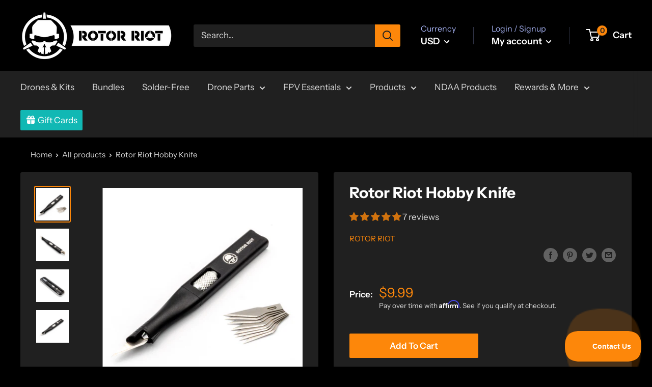

--- FILE ---
content_type: text/html; charset=utf-8
request_url: https://rotorriot.com/products/rotor-riot-hobby-knife
body_size: 93916
content:
<!doctype html>

<html class="no-js" lang="en">
  <head>
  <script>
    fetch('/browsing_context_suggestions.json')
  .then(response => response.json())
  .then(data => {
    const countryName = data.detected_values.country.name;
    const countryCode = data.detected_values.country.iso_code; // Get ISO code

    console.log("User Country Name:", countryName);
    console.log("User Country Code:", countryCode);

    dataLayer.push({'country': countryName});

    // You can then use this data to update your page content, e.g.:
    // document.getElementById('welcome-message').innerHTML = `Free Shipping to ${countryName}!`;
  })
  .catch(error => console.error('Error fetching location:', error));

  </script>

<!-- Google Tag Manager -->
<script>(function(w,d,s,l,i){w[l]=w[l]||[];w[l].push({'gtm.start':
new Date().getTime(),event:'gtm.js'});var f=d.getElementsByTagName(s)[0],
j=d.createElement(s),dl=l!='dataLayer'?'&l='+l:'';j.async=true;j.src=
'https://www.googletagmanager.com/gtm.js?id='+i+dl;f.parentNode.insertBefore(j,f);
})(window,document,'script','dataLayer','GTM-PXL4G6G');</script>
<!-- End Google Tag Manager -->
    
    <!-- Hyros Anaylitics -->
    <script>
var head = document.head;
var script = document.createElement('script');
script.type = 'text/javascript';
script.src = "https://hyrost.rotorriot.com/v1/lst/universal-script?ph=86f2b6fb4e13f816358c38e354d112413f464feec6b8577893d587582564eded&tag=!clicked&origin=SHOPIFY";
head.appendChild(script);
var cartToken = document.cookie.match('(^|;)\\s*cart\\s*=\\s*([^;]+)')?.pop();
if (cartToken) {
    var cartElement = Object.assign(document.createElement('div'), {id:'hyros-cart-id', textContent:cartToken, style:'display:none;'});
    document.documentElement.appendChild(cartElement);
}
    </script>
<!-- End Hyros Anaylitics -->

<meta name="google-site-verification" content="g4-TrbphQPUBbY8OARUBQnyf6z2QivbIQcm07CAMMok" />

<!-- *** START hide help button based on cart contents *** -->


<script type="text/javascript">
  document.addEventListener('product:added', function(event) {
    var variant = event.detail.variant; // Get the variant that was added
    var quantity = event.detail.quantity; // Get the quantity that was added
    $('#beacon-container').hide();
  });
</script>
<!-- *** END hide help button based on cart contents *** -->

<!-- Start Tiktok -->
<script>
		!function (w, d, t) {
		  w.TiktokAnalyticsObject=t;var ttq=w[t]=w[t]||[];ttq.methods=["page","track","identify","instances","debug","on","off","once","ready","alias","group","enableCookie","disableCookie"],ttq.setAndDefer=function(t,e){t[e]=function(){t.push([e].concat(Array.prototype.slice.call(arguments,0)))}};for(var i=0;i<ttq.methods.length;i++)ttq.setAndDefer(ttq,ttq.methods[i]);ttq.instance=function(t){for(var e=ttq._i[t]||[],n=0;n<ttq.methods.length;n++
)ttq.setAndDefer(e,ttq.methods[n]);return e},ttq.load=function(e,n){var i="https://analytics.tiktok.com/i18n/pixel/events.js";ttq._i=ttq._i||{},ttq._i[e]=[],ttq._i[e]._u=i,ttq._t=ttq._t||{},ttq._t[e]=+new Date,ttq._o=ttq._o||{},ttq._o[e]=n||{};n=document.createElement("script");n.type="text/javascript",n.async=!0,n.src=i+"?sdkid="+e+"&lib="+t;e=document.getElementsByTagName("script")[0];e.parentNode.insertBefore(n,e)};
		
		  ttq.load('CCBQPV3C77UEKIROU45G');
		  ttq.page();
		}(window, document, 'ttq');
</script>
<!-- End Tiktok -->

    <!-- Global site tag (gtag.js) - Google Ads: 10803844477 -->
<script async src="https://www.googletagmanager.com/gtag/js?id=AW-10803844477"></script>
<script>
  window.dataLayer = window.dataLayer || [];
  function gtag(){dataLayer.push(arguments);}
  gtag('js', new Date());

  gtag('config', 'AW-10803844477');
</script>
    
    <!-- Event snippet for Purchase conversion page -->
<script>
  gtag('event', 'conversion', {
      'send_to': 'AW-10803844477/TMUeCIL_x5UDEP2q1p8o',
      'value': 1.0,
      'currency': 'USD',
      'transaction_id': ''
  });
</script>
<meta name="smart-seo-integrated" content="true" /><title>Rotor Riot Hobby Knife</title>
<meta name="description" content="The Rotor Riot Hobby Knife features a black ABS housing with the Rotor Riot logo, knurled aluminum blade tightener, safety cap, and 10 spare blades stored in the handle. Always have a sharp blade handy! Specifications Dimensions: 144x18x9mm Weight: 30g Includes 1x Rotor Riot Hobby Knife 1x Safety Cap 10x Spare Blades 1" />
<meta name="smartseo-keyword" content="" />
<meta name="smartseo-timestamp" content="0" /><meta charset="utf-8"> 
    <meta http-equiv="X-UA-Compatible" content="IE=edge,chrome=1">
    <meta name="viewport" content="width=device-width, initial-scale=1.0, height=device-height, minimum-scale=1.0">
    <meta name="theme-color" content="#fd870a">
    <meta name="ahrefs-site-verification" content="0707adc0b29ceb897d51355d27919b86c5ab02690333ce3553c819e643976c3e"><style>
.__affirm-logo-blue {
  color: yellow;
}
</style><link rel="canonical" href="https://rotorriot.com/products/rotor-riot-hobby-knife"><link rel="shortcut icon" href="//rotorriot.com/cdn/shop/files/favicon_32x32.jpg?v=1614286376" type="image/png"><link rel="preload" as="style" href="//rotorriot.com/cdn/shop/t/56/assets/theme.scss.css?v=110051246780025691451761950554">

    <meta property="og:type" content="product">
  <meta property="og:title" content="Rotor Riot Hobby Knife"><meta property="og:image" content="http://rotorriot.com/cdn/shop/files/knife-4_1024x.png?v=1695665552">
    <meta property="og:image:secure_url" content="https://rotorriot.com/cdn/shop/files/knife-4_1024x.png?v=1695665552"><meta property="og:image" content="http://rotorriot.com/cdn/shop/files/knife2_1024x.png?v=1695665552">
    <meta property="og:image:secure_url" content="https://rotorriot.com/cdn/shop/files/knife2_1024x.png?v=1695665552"><meta property="og:image" content="http://rotorriot.com/cdn/shop/files/knife3_1024x.png?v=1695665552">
    <meta property="og:image:secure_url" content="https://rotorriot.com/cdn/shop/files/knife3_1024x.png?v=1695665552"><meta property="product:price:amount" content="9.99">
  <meta property="product:price:currency" content="USD"><meta property="og:description" content="The Rotor Riot Hobby Knife features a black ABS housing with the Rotor Riot logo, knurled aluminum blade tightener, safety cap, and 10 spare blades stored in the handle. Always have a sharp blade handy! Specifications Dimensions: 144x18x9mm Weight: 30g Includes 1x Rotor Riot Hobby Knife 1x Safety Cap 10x Spare Blades 1"><meta property="og:url" content="https://rotorriot.com/products/rotor-riot-hobby-knife">
<meta property="og:site_name" content="Rotor Riot"><meta name="twitter:card" content="summary"><meta name="twitter:title" content="Rotor Riot Hobby Knife">
  <meta name="twitter:description" content="The Rotor Riot Hobby Knife features a black ABS housing with the Rotor Riot logo, knurled aluminum blade tightener, safety cap, and 10 spare blades stored in the handle. Always have a sharp blade handy!
Specifications

Dimensions: 144x18x9mm
Weight: 30g

Includes

1x Rotor Riot Hobby Knife
1x Safety Cap
10x Spare Blades
1x Case

 ">
  <meta name="twitter:image" content="https://rotorriot.com/cdn/shop/files/knife-4_600x600_crop_center.png?v=1695665552">
<link rel="preconnect" href="//fonts.shopifycdn.com">
    <link rel="dns-prefetch" href="//productreviews.shopifycdn.com">
    <link rel="dns-prefetch" href="//maps.googleapis.com">
    <link rel="dns-prefetch" href="//maps.gstatic.com">

    <script>window.performance && window.performance.mark && window.performance.mark('shopify.content_for_header.start');</script><meta name="google-site-verification" content="pKEv7oKCNCG8V-UghMfdnF7B0BclAMv9bGKjDkdz0m8">
<meta name="google-site-verification" content="D06x6djU-Nahsz1LYZ97UfaNEueY5WKuMtWcHeu9AG0">
<meta name="facebook-domain-verification" content="raq7mvn1kx5m0xr1jf5gnco4vtcznd">
<meta name="facebook-domain-verification" content="ny7y5fsr46o8cbcvxojpr2id83m526">
<meta name="google-site-verification" content="9nBSTIqPjglmLfDykBrrU4brl0zrKroHtFa5bUOHdJ0">
<meta id="shopify-digital-wallet" name="shopify-digital-wallet" content="/12344066148/digital_wallets/dialog">
<meta name="shopify-checkout-api-token" content="f55a1ff8795b7030cfc2ac552d668f4a">
<meta id="in-context-paypal-metadata" data-shop-id="12344066148" data-venmo-supported="true" data-environment="production" data-locale="en_US" data-paypal-v4="true" data-currency="USD">
<link rel="alternate" type="application/json+oembed" href="https://rotorriot.com/products/rotor-riot-hobby-knife.oembed">
<script async="async" src="/checkouts/internal/preloads.js?locale=en-US"></script>
<link rel="preconnect" href="https://shop.app" crossorigin="anonymous">
<script async="async" src="https://shop.app/checkouts/internal/preloads.js?locale=en-US&shop_id=12344066148" crossorigin="anonymous"></script>
<script id="apple-pay-shop-capabilities" type="application/json">{"shopId":12344066148,"countryCode":"US","currencyCode":"USD","merchantCapabilities":["supports3DS"],"merchantId":"gid:\/\/shopify\/Shop\/12344066148","merchantName":"Rotor Riot","requiredBillingContactFields":["postalAddress","email","phone"],"requiredShippingContactFields":["postalAddress","email","phone"],"shippingType":"shipping","supportedNetworks":["visa","masterCard","amex","discover","elo","jcb"],"total":{"type":"pending","label":"Rotor Riot","amount":"1.00"},"shopifyPaymentsEnabled":true,"supportsSubscriptions":true}</script>
<script id="shopify-features" type="application/json">{"accessToken":"f55a1ff8795b7030cfc2ac552d668f4a","betas":["rich-media-storefront-analytics"],"domain":"rotorriot.com","predictiveSearch":true,"shopId":12344066148,"locale":"en"}</script>
<script>var Shopify = Shopify || {};
Shopify.shop = "store-rotorriot-com.myshopify.com";
Shopify.locale = "en";
Shopify.currency = {"active":"USD","rate":"1.0"};
Shopify.country = "US";
Shopify.theme = {"name":"RS: release\/ROTOR-v2024.39","id":144140173542,"schema_name":"Warehouse","schema_version":"1.3.4","theme_store_id":871,"role":"main"};
Shopify.theme.handle = "null";
Shopify.theme.style = {"id":null,"handle":null};
Shopify.cdnHost = "rotorriot.com/cdn";
Shopify.routes = Shopify.routes || {};
Shopify.routes.root = "/";</script>
<script type="module">!function(o){(o.Shopify=o.Shopify||{}).modules=!0}(window);</script>
<script>!function(o){function n(){var o=[];function n(){o.push(Array.prototype.slice.apply(arguments))}return n.q=o,n}var t=o.Shopify=o.Shopify||{};t.loadFeatures=n(),t.autoloadFeatures=n()}(window);</script>
<script>
  window.ShopifyPay = window.ShopifyPay || {};
  window.ShopifyPay.apiHost = "shop.app\/pay";
  window.ShopifyPay.redirectState = null;
</script>
<script id="shop-js-analytics" type="application/json">{"pageType":"product"}</script>
<script defer="defer" async type="module" src="//rotorriot.com/cdn/shopifycloud/shop-js/modules/v2/client.init-shop-cart-sync_WVOgQShq.en.esm.js"></script>
<script defer="defer" async type="module" src="//rotorriot.com/cdn/shopifycloud/shop-js/modules/v2/chunk.common_C_13GLB1.esm.js"></script>
<script defer="defer" async type="module" src="//rotorriot.com/cdn/shopifycloud/shop-js/modules/v2/chunk.modal_CLfMGd0m.esm.js"></script>
<script type="module">
  await import("//rotorriot.com/cdn/shopifycloud/shop-js/modules/v2/client.init-shop-cart-sync_WVOgQShq.en.esm.js");
await import("//rotorriot.com/cdn/shopifycloud/shop-js/modules/v2/chunk.common_C_13GLB1.esm.js");
await import("//rotorriot.com/cdn/shopifycloud/shop-js/modules/v2/chunk.modal_CLfMGd0m.esm.js");

  window.Shopify.SignInWithShop?.initShopCartSync?.({"fedCMEnabled":true,"windoidEnabled":true});

</script>
<script>
  window.Shopify = window.Shopify || {};
  if (!window.Shopify.featureAssets) window.Shopify.featureAssets = {};
  window.Shopify.featureAssets['shop-js'] = {"shop-cart-sync":["modules/v2/client.shop-cart-sync_DuR37GeY.en.esm.js","modules/v2/chunk.common_C_13GLB1.esm.js","modules/v2/chunk.modal_CLfMGd0m.esm.js"],"init-fed-cm":["modules/v2/client.init-fed-cm_BucUoe6W.en.esm.js","modules/v2/chunk.common_C_13GLB1.esm.js","modules/v2/chunk.modal_CLfMGd0m.esm.js"],"shop-toast-manager":["modules/v2/client.shop-toast-manager_B0JfrpKj.en.esm.js","modules/v2/chunk.common_C_13GLB1.esm.js","modules/v2/chunk.modal_CLfMGd0m.esm.js"],"init-shop-cart-sync":["modules/v2/client.init-shop-cart-sync_WVOgQShq.en.esm.js","modules/v2/chunk.common_C_13GLB1.esm.js","modules/v2/chunk.modal_CLfMGd0m.esm.js"],"shop-button":["modules/v2/client.shop-button_B_U3bv27.en.esm.js","modules/v2/chunk.common_C_13GLB1.esm.js","modules/v2/chunk.modal_CLfMGd0m.esm.js"],"init-windoid":["modules/v2/client.init-windoid_DuP9q_di.en.esm.js","modules/v2/chunk.common_C_13GLB1.esm.js","modules/v2/chunk.modal_CLfMGd0m.esm.js"],"shop-cash-offers":["modules/v2/client.shop-cash-offers_BmULhtno.en.esm.js","modules/v2/chunk.common_C_13GLB1.esm.js","modules/v2/chunk.modal_CLfMGd0m.esm.js"],"pay-button":["modules/v2/client.pay-button_CrPSEbOK.en.esm.js","modules/v2/chunk.common_C_13GLB1.esm.js","modules/v2/chunk.modal_CLfMGd0m.esm.js"],"init-customer-accounts":["modules/v2/client.init-customer-accounts_jNk9cPYQ.en.esm.js","modules/v2/client.shop-login-button_DJ5ldayH.en.esm.js","modules/v2/chunk.common_C_13GLB1.esm.js","modules/v2/chunk.modal_CLfMGd0m.esm.js"],"avatar":["modules/v2/client.avatar_BTnouDA3.en.esm.js"],"checkout-modal":["modules/v2/client.checkout-modal_pBPyh9w8.en.esm.js","modules/v2/chunk.common_C_13GLB1.esm.js","modules/v2/chunk.modal_CLfMGd0m.esm.js"],"init-shop-for-new-customer-accounts":["modules/v2/client.init-shop-for-new-customer-accounts_BUoCy7a5.en.esm.js","modules/v2/client.shop-login-button_DJ5ldayH.en.esm.js","modules/v2/chunk.common_C_13GLB1.esm.js","modules/v2/chunk.modal_CLfMGd0m.esm.js"],"init-customer-accounts-sign-up":["modules/v2/client.init-customer-accounts-sign-up_CnczCz9H.en.esm.js","modules/v2/client.shop-login-button_DJ5ldayH.en.esm.js","modules/v2/chunk.common_C_13GLB1.esm.js","modules/v2/chunk.modal_CLfMGd0m.esm.js"],"init-shop-email-lookup-coordinator":["modules/v2/client.init-shop-email-lookup-coordinator_CzjY5t9o.en.esm.js","modules/v2/chunk.common_C_13GLB1.esm.js","modules/v2/chunk.modal_CLfMGd0m.esm.js"],"shop-follow-button":["modules/v2/client.shop-follow-button_CsYC63q7.en.esm.js","modules/v2/chunk.common_C_13GLB1.esm.js","modules/v2/chunk.modal_CLfMGd0m.esm.js"],"shop-login-button":["modules/v2/client.shop-login-button_DJ5ldayH.en.esm.js","modules/v2/chunk.common_C_13GLB1.esm.js","modules/v2/chunk.modal_CLfMGd0m.esm.js"],"shop-login":["modules/v2/client.shop-login_B9ccPdmx.en.esm.js","modules/v2/chunk.common_C_13GLB1.esm.js","modules/v2/chunk.modal_CLfMGd0m.esm.js"],"lead-capture":["modules/v2/client.lead-capture_D0K_KgYb.en.esm.js","modules/v2/chunk.common_C_13GLB1.esm.js","modules/v2/chunk.modal_CLfMGd0m.esm.js"],"payment-terms":["modules/v2/client.payment-terms_BWmiNN46.en.esm.js","modules/v2/chunk.common_C_13GLB1.esm.js","modules/v2/chunk.modal_CLfMGd0m.esm.js"]};
</script>
<script>(function() {
  var isLoaded = false;
  function asyncLoad() {
    if (isLoaded) return;
    isLoaded = true;
    var urls = ["https:\/\/app-easy-product-downloads.fr\/js\/ajax\/easy_product_dl_get_product_download.js?shop=store-rotorriot-com.myshopify.com","https:\/\/cdn.shopify.com\/s\/files\/1\/0123\/4406\/6148\/t\/56\/assets\/affirmShopify.js?v=1765551876\u0026shop=store-rotorriot-com.myshopify.com","https:\/\/static.affiliatly.com\/shopify\/v3\/shopify.js?affiliatly_code=AF-1021937\u0026shop=store-rotorriot-com.myshopify.com","https:\/\/cdn.verifypass.com\/seller\/launcher.js?shop=store-rotorriot-com.myshopify.com","https:\/\/cdn.pushowl.com\/latest\/sdks\/pushowl-shopify.js?subdomain=store-rotorriot-com\u0026environment=production\u0026guid=59abee96-e376-41df-bcc7-6aa3b7f105a5\u0026shop=store-rotorriot-com.myshopify.com","https:\/\/assets.tapcart.com\/__tc-ck-loader\/index.js?appId=LO9Z5JLwSY\u0026environment=production\u0026shop=store-rotorriot-com.myshopify.com","\/\/cdn.shopify.com\/proxy\/015f4c4516abe024f4e0ba46acb6c19a3a31abb6546cedc753c6ba9689211c0d\/cdn.bogos.io\/script_tag\/secomapp.scripttag.js?shop=store-rotorriot-com.myshopify.com\u0026sp-cache-control=cHVibGljLCBtYXgtYWdlPTkwMA","https:\/\/api-na2.hubapi.com\/scriptloader\/v1\/244409892.js?shop=store-rotorriot-com.myshopify.com"];
    for (var i = 0; i < urls.length; i++) {
      var s = document.createElement('script');
      s.type = 'text/javascript';
      s.async = true;
      s.src = urls[i];
      var x = document.getElementsByTagName('script')[0];
      x.parentNode.insertBefore(s, x);
    }
  };
  if(window.attachEvent) {
    window.attachEvent('onload', asyncLoad);
  } else {
    window.addEventListener('load', asyncLoad, false);
  }
})();</script>
<script id="__st">var __st={"a":12344066148,"offset":-18000,"reqid":"159063b3-3c40-42ee-a8c3-d6b1af4f0cf0-1769642087","pageurl":"rotorriot.com\/products\/rotor-riot-hobby-knife","u":"65a4a28922e5","p":"product","rtyp":"product","rid":8283092549862};</script>
<script>window.ShopifyPaypalV4VisibilityTracking = true;</script>
<script id="captcha-bootstrap">!function(){'use strict';const t='contact',e='account',n='new_comment',o=[[t,t],['blogs',n],['comments',n],[t,'customer']],c=[[e,'customer_login'],[e,'guest_login'],[e,'recover_customer_password'],[e,'create_customer']],r=t=>t.map((([t,e])=>`form[action*='/${t}']:not([data-nocaptcha='true']) input[name='form_type'][value='${e}']`)).join(','),a=t=>()=>t?[...document.querySelectorAll(t)].map((t=>t.form)):[];function s(){const t=[...o],e=r(t);return a(e)}const i='password',u='form_key',d=['recaptcha-v3-token','g-recaptcha-response','h-captcha-response',i],f=()=>{try{return window.sessionStorage}catch{return}},m='__shopify_v',_=t=>t.elements[u];function p(t,e,n=!1){try{const o=window.sessionStorage,c=JSON.parse(o.getItem(e)),{data:r}=function(t){const{data:e,action:n}=t;return t[m]||n?{data:e,action:n}:{data:t,action:n}}(c);for(const[e,n]of Object.entries(r))t.elements[e]&&(t.elements[e].value=n);n&&o.removeItem(e)}catch(o){console.error('form repopulation failed',{error:o})}}const l='form_type',E='cptcha';function T(t){t.dataset[E]=!0}const w=window,h=w.document,L='Shopify',v='ce_forms',y='captcha';let A=!1;((t,e)=>{const n=(g='f06e6c50-85a8-45c8-87d0-21a2b65856fe',I='https://cdn.shopify.com/shopifycloud/storefront-forms-hcaptcha/ce_storefront_forms_captcha_hcaptcha.v1.5.2.iife.js',D={infoText:'Protected by hCaptcha',privacyText:'Privacy',termsText:'Terms'},(t,e,n)=>{const o=w[L][v],c=o.bindForm;if(c)return c(t,g,e,D).then(n);var r;o.q.push([[t,g,e,D],n]),r=I,A||(h.body.append(Object.assign(h.createElement('script'),{id:'captcha-provider',async:!0,src:r})),A=!0)});var g,I,D;w[L]=w[L]||{},w[L][v]=w[L][v]||{},w[L][v].q=[],w[L][y]=w[L][y]||{},w[L][y].protect=function(t,e){n(t,void 0,e),T(t)},Object.freeze(w[L][y]),function(t,e,n,w,h,L){const[v,y,A,g]=function(t,e,n){const i=e?o:[],u=t?c:[],d=[...i,...u],f=r(d),m=r(i),_=r(d.filter((([t,e])=>n.includes(e))));return[a(f),a(m),a(_),s()]}(w,h,L),I=t=>{const e=t.target;return e instanceof HTMLFormElement?e:e&&e.form},D=t=>v().includes(t);t.addEventListener('submit',(t=>{const e=I(t);if(!e)return;const n=D(e)&&!e.dataset.hcaptchaBound&&!e.dataset.recaptchaBound,o=_(e),c=g().includes(e)&&(!o||!o.value);(n||c)&&t.preventDefault(),c&&!n&&(function(t){try{if(!f())return;!function(t){const e=f();if(!e)return;const n=_(t);if(!n)return;const o=n.value;o&&e.removeItem(o)}(t);const e=Array.from(Array(32),(()=>Math.random().toString(36)[2])).join('');!function(t,e){_(t)||t.append(Object.assign(document.createElement('input'),{type:'hidden',name:u})),t.elements[u].value=e}(t,e),function(t,e){const n=f();if(!n)return;const o=[...t.querySelectorAll(`input[type='${i}']`)].map((({name:t})=>t)),c=[...d,...o],r={};for(const[a,s]of new FormData(t).entries())c.includes(a)||(r[a]=s);n.setItem(e,JSON.stringify({[m]:1,action:t.action,data:r}))}(t,e)}catch(e){console.error('failed to persist form',e)}}(e),e.submit())}));const S=(t,e)=>{t&&!t.dataset[E]&&(n(t,e.some((e=>e===t))),T(t))};for(const o of['focusin','change'])t.addEventListener(o,(t=>{const e=I(t);D(e)&&S(e,y())}));const B=e.get('form_key'),M=e.get(l),P=B&&M;t.addEventListener('DOMContentLoaded',(()=>{const t=y();if(P)for(const e of t)e.elements[l].value===M&&p(e,B);[...new Set([...A(),...v().filter((t=>'true'===t.dataset.shopifyCaptcha))])].forEach((e=>S(e,t)))}))}(h,new URLSearchParams(w.location.search),n,t,e,['guest_login'])})(!0,!1)}();</script>
<script integrity="sha256-4kQ18oKyAcykRKYeNunJcIwy7WH5gtpwJnB7kiuLZ1E=" data-source-attribution="shopify.loadfeatures" defer="defer" src="//rotorriot.com/cdn/shopifycloud/storefront/assets/storefront/load_feature-a0a9edcb.js" crossorigin="anonymous"></script>
<script crossorigin="anonymous" defer="defer" src="//rotorriot.com/cdn/shopifycloud/storefront/assets/shopify_pay/storefront-65b4c6d7.js?v=20250812"></script>
<script data-source-attribution="shopify.dynamic_checkout.dynamic.init">var Shopify=Shopify||{};Shopify.PaymentButton=Shopify.PaymentButton||{isStorefrontPortableWallets:!0,init:function(){window.Shopify.PaymentButton.init=function(){};var t=document.createElement("script");t.src="https://rotorriot.com/cdn/shopifycloud/portable-wallets/latest/portable-wallets.en.js",t.type="module",document.head.appendChild(t)}};
</script>
<script data-source-attribution="shopify.dynamic_checkout.buyer_consent">
  function portableWalletsHideBuyerConsent(e){var t=document.getElementById("shopify-buyer-consent"),n=document.getElementById("shopify-subscription-policy-button");t&&n&&(t.classList.add("hidden"),t.setAttribute("aria-hidden","true"),n.removeEventListener("click",e))}function portableWalletsShowBuyerConsent(e){var t=document.getElementById("shopify-buyer-consent"),n=document.getElementById("shopify-subscription-policy-button");t&&n&&(t.classList.remove("hidden"),t.removeAttribute("aria-hidden"),n.addEventListener("click",e))}window.Shopify?.PaymentButton&&(window.Shopify.PaymentButton.hideBuyerConsent=portableWalletsHideBuyerConsent,window.Shopify.PaymentButton.showBuyerConsent=portableWalletsShowBuyerConsent);
</script>
<script data-source-attribution="shopify.dynamic_checkout.cart.bootstrap">document.addEventListener("DOMContentLoaded",(function(){function t(){return document.querySelector("shopify-accelerated-checkout-cart, shopify-accelerated-checkout")}if(t())Shopify.PaymentButton.init();else{new MutationObserver((function(e,n){t()&&(Shopify.PaymentButton.init(),n.disconnect())})).observe(document.body,{childList:!0,subtree:!0})}}));
</script>
<link id="shopify-accelerated-checkout-styles" rel="stylesheet" media="screen" href="https://rotorriot.com/cdn/shopifycloud/portable-wallets/latest/accelerated-checkout-backwards-compat.css" crossorigin="anonymous">
<style id="shopify-accelerated-checkout-cart">
        #shopify-buyer-consent {
  margin-top: 1em;
  display: inline-block;
  width: 100%;
}

#shopify-buyer-consent.hidden {
  display: none;
}

#shopify-subscription-policy-button {
  background: none;
  border: none;
  padding: 0;
  text-decoration: underline;
  font-size: inherit;
  cursor: pointer;
}

#shopify-subscription-policy-button::before {
  box-shadow: none;
}

      </style>

<script>window.performance && window.performance.mark && window.performance.mark('shopify.content_for_header.end');</script>

<script>window.BOLD = window.BOLD || {};
    window.BOLD.common = window.BOLD.common || {};
    window.BOLD.common.Shopify = window.BOLD.common.Shopify || {};
    window.BOLD.common.Shopify.shop = {
      domain: 'rotorriot.com',
      permanent_domain: 'store-rotorriot-com.myshopify.com',
      url: 'https://rotorriot.com',
      secure_url: 'https://rotorriot.com',
      money_format: "${{amount}}",
      currency: "USD"
    };
    window.BOLD.common.Shopify.customer = {
      id: null,
      tags: null,
    };
    window.BOLD.common.Shopify.cart = {"note":null,"attributes":{},"original_total_price":0,"total_price":0,"total_discount":0,"total_weight":0.0,"item_count":0,"items":[],"requires_shipping":false,"currency":"USD","items_subtotal_price":0,"cart_level_discount_applications":[],"checkout_charge_amount":0};
    window.BOLD.common.template = 'product';window.BOLD.common.Shopify.formatMoney = function(money, format) {
        function n(t, e) {
            return "undefined" == typeof t ? e : t
        }
        function r(t, e, r, i) {
            if (e = n(e, 2),
                r = n(r, ","),
                i = n(i, "."),
            isNaN(t) || null == t)
                return 0;
            t = (t / 100).toFixed(e);
            var o = t.split(".")
                , a = o[0].replace(/(\d)(?=(\d\d\d)+(?!\d))/g, "$1" + r)
                , s = o[1] ? i + o[1] : "";
            return a + s
        }
        "string" == typeof money && (money = money.replace(".", ""));
        var i = ""
            , o = /\{\{\s*(\w+)\s*\}\}/
            , a = format || window.BOLD.common.Shopify.shop.money_format || window.Shopify.money_format || "$ {{ amount }}";
        switch (a.match(o)[1]) {
            case "amount":
                i = r(money, 2, ",", ".");
                break;
            case "amount_no_decimals":
                i = r(money, 0, ",", ".");
                break;
            case "amount_with_comma_separator":
                i = r(money, 2, ".", ",");
                break;
            case "amount_no_decimals_with_comma_separator":
                i = r(money, 0, ".", ",");
                break;
            case "amount_with_space_separator":
                i = r(money, 2, " ", ",");
                break;
            case "amount_no_decimals_with_space_separator":
                i = r(money, 0, " ", ",");
                break;
            case "amount_with_apostrophe_separator":
                i = r(money, 2, "'", ".");
                break;
        }
        return a.replace(o, i);
    };
    window.BOLD.common.Shopify.saveProduct = function (handle, product) {
      if (typeof handle === 'string' && typeof window.BOLD.common.Shopify.products[handle] === 'undefined') {
        if (typeof product === 'number') {
          window.BOLD.common.Shopify.handles[product] = handle;
          product = { id: product };
        }
        window.BOLD.common.Shopify.products[handle] = product;
      }
    };
    window.BOLD.common.Shopify.saveVariant = function (variant_id, variant) {
      if (typeof variant_id === 'number' && typeof window.BOLD.common.Shopify.variants[variant_id] === 'undefined') {
        window.BOLD.common.Shopify.variants[variant_id] = variant;
      }
    };window.BOLD.common.Shopify.products = window.BOLD.common.Shopify.products || {};
    window.BOLD.common.Shopify.variants = window.BOLD.common.Shopify.variants || {};
    window.BOLD.common.Shopify.handles = window.BOLD.common.Shopify.handles || {};window.BOLD.common.Shopify.handle = "rotor-riot-hobby-knife"
window.BOLD.common.Shopify.saveProduct("rotor-riot-hobby-knife", 8283092549862);window.BOLD.common.Shopify.saveVariant(43901776527590, { product_id: 8283092549862, product_handle: "rotor-riot-hobby-knife", price: 999, group_id: '', csp_metafield: {}});window.BOLD.apps_installed = {"Customer Pricing":3,"Product Upsell":3} || {};window.BOLD.common.Shopify.metafields = window.BOLD.common.Shopify.metafields || {};window.BOLD.common.Shopify.metafields["bold_rp"] = {};window.BOLD.common.Shopify.metafields["bold_csp_defaults"] = {};window.BOLD.common.cacheParams = window.BOLD.common.cacheParams || {};
</script>

<link href="//rotorriot.com/cdn/shop/t/56/assets/bold-upsell.css?v=51915886505602322711727281496" rel="stylesheet" type="text/css" media="all" />
<link href="//rotorriot.com/cdn/shop/t/56/assets/bold-upsell-custom.css?v=150135899998303055901727281496" rel="stylesheet" type="text/css" media="all" />
<script>
</script>

    
  <script type="application/ld+json">
  {
    "@context": "http://schema.org",
    "@type": "Product",
    "offers": [{
          "@type": "Offer",
          "name": "Default Title",
          "availability":"https://schema.org/InStock",
          "price": "9.99",
          "priceCurrency": "USD",
          "priceValidUntil": "2026-02-07","sku": "RR1835","url": "/products/rotor-riot-hobby-knife/products/rotor-riot-hobby-knife?variant=43901776527590"
        }
],

    "brand": {
      "name": "Rotor Riot"
    },
    "name": "Rotor Riot Hobby Knife",
    "description": "The Rotor Riot Hobby Knife features a black ABS housing with the Rotor Riot logo, knurled aluminum blade tightener, safety cap, and 10 spare blades stored in the handle. Always have a sharp blade handy!\nSpecifications\n\nDimensions: 144x18x9mm\nWeight: 30g\n\nIncludes\n\n1x Rotor Riot Hobby Knife\n1x Safety Cap\n10x Spare Blades\n1x Case\n\n ",
    "category": "Tool",
    "url": "/products/rotor-riot-hobby-knife/products/rotor-riot-hobby-knife",
    "sku": "RR1835",
    "image": {
      "@type": "ImageObject",
      "url": "https://rotorriot.com/cdn/shop/files/knife-4_1024x.png?v=1695665552",
      "image": "https://rotorriot.com/cdn/shop/files/knife-4_1024x.png?v=1695665552",
      "name": "Rotor Riot Hobby Knife",
      "width": "1024",
      "height": "1024"
    }
  }
  </script>

    
        <!-- Affirm -->
<script>
_affirm_config = {
   public_api_key:  "CLQVSQSOTY4I4WT6",
   script:          "https://cdn1.affirm.com/js/v2/affirm.js"
};
(function(l,g,m,e,a,f,b){var d,c=l[m]||{},h=document.createElement(f),n=document.getElementsByTagName(f)[0],k=function(a,b,c){return function(){a[b]._.push([c,arguments])}};c[e]=k(c,e,"set");d=c[e];c[a]={};c[a]._=[];d._=[];c[a][b]=k(c,a,b);a=0;for(b="set add save post open empty reset on off trigger ready setProduct".split(" ");a<b.length;a++)d[b[a]]=k(c,e,b[a]);a=0;for(b=["get","token","url","items"];a<b.length;a++)d[b[a]]=function(){};h.async=!0;h.src=g[f];n.parentNode.insertBefore(h,n);delete g[f];d(g);l[m]=c})(window,_affirm_config,"affirm","checkout","ui","script","ready");
// Use your live public API Key and https://cdn1.affirm.com/js/v2/affirm.js script to point to Affirm production environment.
</script>
<!-- End Affirm -->

    <script>
      // This allows to expose several variables to the global scope, to be used in scripts
      window.theme = {
        template: "product",
        localeRootUrl: '',
        shopCurrency: "USD",
        cartCount: 0,
        customerId: null,
        moneyFormat: "${{amount}}",
        moneyWithCurrencyFormat: "${{amount}} USD",
        useNativeMultiCurrency: false,
        currencyConversionEnabled: true,
        currencyConversionMoneyFormat: "money_format",
        currencyConversionRoundAmounts: false,
        showDiscount: true,
        discountMode: "saving",
        searchMode: "product",
        cartType: "drawer"
      };

      window.languages = {
        collectionOnSaleLabel: "Save {{savings}}",
        productFormUnavailable: "Unavailable",
        productFormAddToCart: "Add to cart",
        productFormSoldOut: "Out of stock",
        shippingEstimatorNoResults: "No shipping could be found for your address.",
        shippingEstimatorOneResult: "There is one shipping rate for your address:",
        shippingEstimatorMultipleResults: "There are {{count}} shipping rates for your address:",
        shippingEstimatorErrors: "There are some errors:"
      };

      window.lazySizesConfig = {
        loadHidden: false,
        hFac: 0.8,
        expFactor: 3,
        customMedia: {
          '--phone': '(max-width: 640px)',
          '--tablet': '(min-width: 641px) and (max-width: 1023px)',
          '--lap': '(min-width: 1024px)'
        }
      };

      document.documentElement.className = document.documentElement.className.replace('no-js', 'js');

      // This code is done to force reload the page when the back button is hit (which allows to fix stale data on cart, for instance)
      if (performance.navigation.type === 2) {
        location.reload(true);
      }
    </script>

    <script src="//rotorriot.com/cdn/shop/t/56/assets/lazysizes.min.js?v=38423348123636194381727281496" async></script>

    
      <script src="//cdn.shopify.com/s/javascripts/currencies.js" defer></script>
    
<script src="//polyfill-fastly.net/v3/polyfill.min.js?unknown=polyfill&features=fetch,Element.prototype.closest,Element.prototype.matches,Element.prototype.remove,Element.prototype.classList,Array.prototype.includes,Array.prototype.fill,String.prototype.includes,String.prototype.padStart,Object.assign,CustomEvent,Intl,URL,DOMTokenList,IntersectionObserver,IntersectionObserverEntry" defer></script>
    <script src="https://code.jquery.com/jquery-3.4.1.min.js" integrity="sha256-CSXorXvZcTkaix6Yvo6HppcZGetbYMGWSFlBw8HfCJo=" crossorigin="anonymous"></script>
    <script src="//rotorriot.com/cdn/shop/t/56/assets/libs.min.js?v=36629197183099365621727281496" defer></script>
    <script src="//rotorriot.com/cdn/shop/t/56/assets/vanilla-tabs.js?v=111441796390926596941727281496"></script>
    <script src="//rotorriot.com/cdn/shop/t/56/assets/theme.js?v=79887119248476199421727281496" defer></script>
    <script>
  window.themeVariables = {
    settings: {
      moneyFormat: "${{amount}}",
    },
    routes: {
      secureShopUrl: "https:\/\/rotorriot.com",
    },
  };
</script>
    <script src="//rotorriot.com/cdn/shop/t/56/assets/rs-helpers.js?v=92081625654479365331727281496" defer></script>
    <script src="//rotorriot.com/cdn/shop/t/56/assets/custom.js?v=83796498160834311881727281496" defer></script>

     <link rel="stylesheet" href="//rotorriot.com/cdn/shop/t/56/assets/vanilla-tabs.css?v=13773714862591171801727281496">
    <link rel="stylesheet" href="//rotorriot.com/cdn/shop/t/56/assets/theme.scss.css?v=110051246780025691451761950554">
    
<!-- Start of rotorriot Helpscout Widget script -->
<script type="text/javascript">!function(e,t,n){function a(){var e=t.getElementsByTagName("script")[0],n=t.createElement("script");n.type="text/javascript",n.async=!0,n.id="ze-snippet",n.src="https://beacon-v2.helpscout.net",e.parentNode.insertBefore(n,e)}if(e.Beacon=n=function(t,n,a){e.Beacon.readyQueue.push({method:t,options:n,data:a})},n.readyQueue=[],"complete"===t.readyState)return a();e.attachEvent?e.attachEvent("onload",a):e.addEventListener("load",a,!1)}(window,document,window.Beacon||function(){});</script>
<script type="text/javascript">window.Beacon('init', 'f515d04a-5a1f-4386-a7ab-63869e8fc8c9')</script>
<!-- End of rotorriot HelpScout Widget script -->
    
   <!-- Google Webmaster Tools Site Verification -->
<meta name="google-site-verification" content="D06x6djU-Nahsz1LYZ97UfaNEueY5WKuMtWcHeu9AG0" />
    
    <meta name="p:domain_verify" content="b2d275e5fae8ffeff498c5e8c5078e2b"/>


<script id="sca_fg_cart_ShowGiftAsProductTemplate" type="text/template">
  
  <div class="item not-sca-qv" id="sca-freegift-{{productID}}">
    <a class="close_box" style="display: none;position: absolute;top:5px;right: 10px;font-size: 22px;font-weight: bold;cursor: pointer;text-decoration:none;color: #aaa;">×</a>
    <a href="/products/{{productHandle}}" target="_blank"><img style="margin-left: auto; margin-right: auto; width: 50%;" class="lazyOwl" data-src="{{productImageURL}}"></a>
    <div class="sca-product-shop">
      <div class="review-summary3">
        <div class="yotpo bottomLine" style="text-align:center"
          data-product-id="{{productID}}"
          data-product-models="{{productID}}"
          data-name="{{productTitle}}"
          data-url="/products/{{productHandle}}">
        </div>
      </div>
      <div class="f-fix"><span class="sca-product-title" style="white-space: nowrap;color:#000;{{showfgTitle}}">{{productTitle}}</span>
          <div id="product-variants-{{productID}}">
            <div class="sca-price" id="price-field-{{productID}}">
              <span class="sca-old-price">{{variant_compare_at_price}}</span>
              <span class="sca-special-price">{{variant_price}}</span>
            </div>
            <div id="stay-content-sca-freegift-{{productID}}" class="sca-fg-cart-item">
              <a class="close_box" style="display: none;position: absolute;top:5px;right: 10px;font-size: 22px;font-weight: bold;cursor: pointer;text-decoration:none;color: #aaa;">×</a>
              <select id="product-select-{{productID}}" name="id" style="display: none">
                {{optionVariantData}}
              </select>
            </div>
          </div>
          <button type='button' id="sca-btn-select-{{productID}}" class="sca-button" onclick="onclickSelect_{{productID}}();"><span>{{SelectButton}}</span></button>
          <button type='button' id="sca-btn-{{productID}}" class="sca-button" style="display: none"><span>{{AddToCartButton}}</span></button>
      </div>
    </div>
  </div>
  
</script>
<script id = "sca_fg_cart_ShowGiftAsProductScriptTemplate" type="text/template">
  
  
    var selectCallback_{{productID}}=function(t,a){if(t?(t.available?(SECOMAPP.jQuery("#sca-btn-{{productID}}").removeClass("disabled").removeAttr("disabled").html("<span>{{AddToCartButton}}</span>").fadeTo(200,1),SECOMAPP.jQuery("#sca-btn-{{productID}}").unbind("click"),SECOMAPP.jQuery("#sca-btn-{{productID}}").click(SECOMAPP.jQuery.proxy(function(){SECOMAPP.addGiftToCart(t.id,1)},t))):SECOMAPP.jQuery("#sca-btn-{{productID}}").html("<span>{{UnavailableButton}}</span>").addClass("disabled").attr("disabled","disabled").fadeTo(200,.5),t.compare_at_price>t.price?SECOMAPP.jQuery("#price-field-{{productID}}").html("<span class='sca-old-price'>"+SECOMAPP.formatMoney(t.compare_at_price)+"</span>&nbsp;<s class='sca-special-price'>"+SECOMAPP.formatMoney(t.price)+"</s>"):SECOMAPP.jQuery("#price-field-{{productID}}").html("<span class='sca-special-price'>"+SECOMAPP.formatMoney(t.price)+"</span>")):SECOMAPP.jQuery("#sca-btn-{{productID}}").html("<span>{{UnavailableButton}}</span>").addClass("disabled").attr("disabled","disabled").fadeTo(200,.5),t&&t.featured_image){var e=SECOMAPP.jQuery("#sca-freegift-{{productID}} img"),_=t.featured_image,c=e[0];Shopify.Image.switchImage(_,c,function(t,a,e){SECOMAPP.jQuery(e).parents("a").attr("href",t),SECOMAPP.jQuery(e).attr("src",t)})}},onclickSelect_{{productID}}=function(t){SECOMAPP.jQuery.getJSON("/products/{{productHandle}}.js",{_:(new Date).getTime()},function(t){SECOMAPP.jQuery(".owl-item #sca-freegift-{{productID}} span.sca-product-title").html(t.title);var e=[];SECOMAPP.jQuery.each(t.options,function(t,a){e[t]=a.name}),t.options=e;for(var a={{variantsGiftList}},_={{mainVariantsList}},c=t.variants.length-1;-1<c;c--)a.indexOf(t.variants[c].id)<0&&_.indexOf(t.variants[c].id)<0&&t.variants.splice(c,1);for(var o=_.length-1;-1<o;o--){var i=a[o],r=_[o],n=-1,s=-1;for(c=t.variants.length-1;-1<c;c--)t.variants[c].id==i?n=c:t.variants[c].id==r&&(s=c);-1<n&&-1<s&n!==s?("undefined"!=typeof SECOMAPP&&void 0!==SECOMAPP.fgsettings&&!0===SECOMAPP.fgsettings.sca_sync_gift&&void 0!==SECOMAPP.fgsettings.sca_fg_gift_variant_quantity_format&&"equal_original_inventory"===SECOMAPP.fgsettings.sca_fg_gift_variant_quantity_format&&(t.variants[n].available=t.variants[s].available,t.variants[n].inventory_management=t.variants[s].inventory_management),t.variants[n].option1=t.variants[s].option1,t.variants[n].options[0].name=t.variants[s].options[0].name,t.variants[n].options[1]&&(t.variants[n].options[1].name=t.variants[s].options[1].name,t.variants[n].option2=t.variants[s].option2),t.variants[n].options[2]&&(t.variants[n].options[2].name=t.variants[s].options[2].name,t.variants[n].option3=t.variants[s].option3),t.variants[n].title=t.variants[s].title,t.variants[n].name=t.variants[s].name,t.variants[n].public_title=t.variants[s].public_title,t.variants.splice(s,1)):(t.variants[s].id=i,t.variants[s].compare_at_price||(t.variants[s].compare_at_price=t.variants[s].price),t.variants[s].price=SECOMAPP.fgdata.giftid_price_mapping[i])}SECOMAPP.jQuery("#sca-btn-select-{{productID}}").hide(),SECOMAPP.jQuery("#product-select-{{productID}}").show(),SECOMAPP.jQuery("#sca-btn-{{productID}}").show(),SECOMAPP.jQuery("#stay-content-sca-freegift-{{productID}} .close_box").show(),SECOMAPP.jQuery("#stay-content-sca-freegift-{{productID}} .close_box").click(function(){SECOMAPP.jQuery("#stay-content-sca-freegift-{{productID}}").hide(),SECOMAPP.jQuery("#sca-btn-{{productID}}").hide(),SECOMAPP.jQuery("#sca-btn-select-{{productID}}").show()}),onclickSelect_{{productID}}=function(){SECOMAPP.jQuery("#stay-content-sca-freegift-{{productID}}").show(),SECOMAPP.jQuery("#sca-btn-{{productID}}").show(),SECOMAPP.jQuery("#sca-btn-select-{{productID}}").hide()},1==t.variants.length?(-1!==t.variants[0].title.indexOf("Default")&&SECOMAPP.jQuery("#sca-freegift-{{productID}} .selector-wrapper").hide(),1==t.variants[0].available&&(SECOMAPP.jQuery("#sca-btn-{{productID}}").show(),SECOMAPP.jQuery("#sca-btn-select-{{productID}}").hide(),SECOMAPP.jQuery("#sca-btn-{{productID}}").removeClass("disabled").removeAttr("disabled").html("<span>{{AddToCartButton}}</span>").fadeTo(200,1),SECOMAPP.jQuery("#sca-btn-{{productID}}").unbind("click"),SECOMAPP.jQuery("#sca-btn-{{productID}}").click(SECOMAPP.jQuery.proxy(function(){SECOMAPP.addGiftToCart(t.variants[0].id,1)},t)))):(new Shopify.OptionSelectors("product-select-{{productID}}",{product:t,onVariantSelected:selectCallback_{{productID}},enableHistoryState:!0}),SECOMAPP.jQuery("#stay-content-sca-freegift-{{productID}}").show(),SECOMAPP.jQuery("#stay-content-sca-freegift-{{productID}}").focus())})};1=={{variantsGiftList}}.length&&onclickSelect_{{productID}}();
  
</script>

<script id="sca_fg_cart_ShowGiftAsVariantTemplate" type="text/template">
  
  <div class="item not-sca-qv" id="sca-freegift-{{variantID}}">
    <a href="/products/{{productHandle}}?variant={{originalVariantID}}" target="_blank"><img style="margin-left: auto; margin-right: auto; width: 50%;" class="lazyOwl" data-src="{{variantImageURL}}"></a>
    <div class="sca-product-shop">
      <div class="review-summary3">
        <div class="yotpo bottomLine" style="text-align:center"
          data-product-id="{{productID}}"
          data-product-models="{{productID}}"
          data-name="{{productTitle}}"
          data-url="/products/{{productHandle}}">
        </div>
      </div>
      <div class="f-fix">
        <span class="sca-product-title" style="white-space: nowrap;color:#000;">{{variantTitle}}</span>
        <div class="sca-price">
          <span class="sca-old-price">{{variant_compare_at_price}}</span>
          <span class="sca-special-price">{{variant_price}}</span>
        </div>
        <button type="button" id="sca-btn{{variantID}}" class="sca-button" onclick="SECOMAPP.addGiftToCart({{variantID}},1);">
          <span>{{AddToCartButton}}</span>
        </button>
      </div>
    </div>
  </div>
  
</script>

<script id="sca_fg_prod_GiftList" type="text/template">
  
  <a style="text-decoration: none !important" id ="{{giftShowID}}" class="product-image freegif-product-image freegift-info-{{giftShowID}}"
     title="{{giftTitle}}" href="/products/{{productsHandle}}">
    <img class="not-sca-qv" src="{{giftImgUrl}}" alt="{{giftTitle}}" />
  </a>
  
</script>

<script id="sca_fg_prod_Gift_PopupDetail" type="text/template">
  
  <div class="sca-fg-item fg-info-{{giftShowID}}" style="display:none;z-index:2147483647;">
    <div class="sca-fg-item-options">
      <div class="sca-fg-item-option-title">
        <em>{{freegiftRuleName}}</em>
      </div>
      <div class="sca-fg-item-option-ct">
        <!--        <div class="sca-fg-image-item">
                        <img src="{{giftImgUrl}}" /> -->
        <div class="sca-fg-item-name">
          <a href="#">{{giftTitle}}</a>
        </div>
        <!--        </div> -->
      </div>
    </div>
  </div>
  
</script>

<script id="sca_fg_ajax_GiftListPopup" type="text/template">
  
  <div id="freegift_popup" class="mfp-hide">
    <div id="sca-fg-owl-carousel">
      <div id="freegift_cart_container" class="sca-fg-cart-container" style="display: none;">
        <div id="freegift_message" class="owl-carousel"></div>
      </div>
      <div id="sca-fg-slider-cart" style="display: none;">
        <div class="sca-fg-cart-title">
          <strong>{{popupTitle}}</strong>
        </div>
        <div id="sca_freegift_list" class="owl-carousel"></div>
      </div>
    </div>
  </div>
  
</script>

<script id="sca_fg_checkout_confirm_popup" type="text/template">
    
         <div class='sca-fg-checkout-confirm-popup' style='font-family: "Myriad","Cardo","Big Caslon","Bodoni MT",Georgia,serif; position: relative;background: #FFF;padding: 20px 20px 50px 20px;width: auto;max-width: 500px;margin: 20px auto;'>
             <h1 style='font-family: "Oswald","Cardo","Big Caslon","Bodoni MT",Georgia,serif;'>YOU CAN STILL ADD MORE!</h1>
             <p>You get 1 free item with every product purchased. It looks like you can still add more free item(s) to your cart. What would you like to do?</p>
             <p class='sca-fg-checkout-confirm-buttons' style='float: right;'>
                 <a class='btn popup-modal-dismiss action_button add_to_cart' href='#' style='width: 200px !important;margin-right: 20px;'>ADD MORE</a>
                 <a class='btn checkout__button continue-checkout action_button add_to_cart' href='/checkout' style='width: 200px !important;'>CHECKOUT</a>
             </p>
         </div>
    
</script>



<link href="//rotorriot.com/cdn/shop/t/56/assets/sca.freegift.css?v=165156737669823855401727281496" rel="stylesheet" type="text/css" media="all" />
<script src="//rotorriot.com/cdn/shopifycloud/storefront/assets/themes_support/option_selection-b017cd28.js" type="text/javascript"></script>
<script data-cfasync="false">
    Shopify.money_format = "${{amount}}";
    //enable checking free gifts condition when checkout clicked
    if ((typeof SECOMAPP) === 'undefined') { window.SECOMAPP = {}; };
    SECOMAPP.enableOverrideCheckout = true;
    //    SECOMAPP.preStopAppCallback = function(cart){
    //        if(typeof yotpo!=='undefined' && typeof yotpo.initWidgets==='function'){
    //            yotpo.initWidgets();
    //        }
    //    }
</script>
<script data-cfasync="false" type="text/javascript">
  /* Smart Ecommerce App (SEA Inc)
  * http://www.secomapp.com
  * Do not reuse those source codes if don't have permission of us.
  * */
  
  
  !function(){Array.isArray||(Array.isArray=function(e){return"[object Array]"===Object.prototype.toString.call(e)}),"function"!=typeof Object.create&&(Object.create=function(e){function t(){}return t.prototype=e,new t}),Object.keys||(Object.keys=function(e){var t,o=[];for(t in e)Object.prototype.hasOwnProperty.call(e,t)&&o.push(t);return o}),String.prototype.endsWith||Object.defineProperty(String.prototype,"endsWith",{value:function(e,t){var o=this.toString();(void 0===t||t>o.length)&&(t=o.length),t-=e.length;var r=o.indexOf(e,t);return-1!==r&&r===t},writable:!0,enumerable:!0,configurable:!0}),Array.prototype.indexOf||(Array.prototype.indexOf=function(e,t){var o;if(null==this)throw new TypeError('"this" is null or not defined');var r=Object(this),i=r.length>>>0;if(0===i)return-1;var n=+t||0;if(Math.abs(n)===1/0&&(n=0),n>=i)return-1;for(o=Math.max(n>=0?n:i-Math.abs(n),0);o<i;){if(o in r&&r[o]===e)return o;o++}return-1}),Array.prototype.forEach||(Array.prototype.forEach=function(e,t){var o,r;if(null==this)throw new TypeError(" this is null or not defined");var i=Object(this),n=i.length>>>0;if("function"!=typeof e)throw new TypeError(e+" is not a function");for(arguments.length>1&&(o=t),r=0;r<n;){var a;r in i&&(a=i[r],e.call(o,a,r,i)),r++}}),console=console||{},console.log=console.log||function(){},"undefined"==typeof Shopify&&(Shopify={}),"function"!=typeof Shopify.onError&&(Shopify.onError=function(){}),"undefined"==typeof SECOMAPP&&(SECOMAPP={}),SECOMAPP.removeGiftsVariant=function(e){setTimeout(function(){try{e("select option").not(".sca-fg-cart-item select option").filter(function(){var t=e(this).val(),o=e(this).text();-1!==o.indexOf(" - ")&&(o=o.slice(0,o.indexOf(" - ")));var r=[];return-1!==o.indexOf(" / ")&&(r=o.split(" / "),o=r[r.length-1]),!!(void 0!==SECOMAPP.gifts_list_avai&&void 0!==SECOMAPP.gifts_list_avai[t]||o.endsWith("% off)"))&&(e(this).parent("select").find("option").not(".sca-fg-cart-item select option").filter(function(){var r=e(this).val();return e(this).text().endsWith(o)||r==t}).remove(),e(".dropdown *,ul li,label,div").filter(function(){var r=e(this).html(),i=e(this).data("value");return r&&r.endsWith(o)||i==t}).remove(),!0)})}catch(e){console.log(e)}},500)},SECOMAPP.formatMoney=function(e,t){"string"==typeof e&&(e=e.replace(".",""));var o="",r="undefined"!=typeof Shopify&&void 0!==Shopify.money_format?Shopify.money_format:"{{amount}}",i=/\{\{\s*(\w+)\s*\}\}/,n=t||(void 0!==this.fgsettings&&"string"==typeof this.fgsettings.sca_currency_format&&this.fgsettings.sca_currency_format.indexOf("amount")>-1?this.fgsettings.sca_currency_format:null)||r;if(n.indexOf("amount_no_decimals_no_comma_separator")<0&&n.indexOf("amount_no_comma_separator_up_cents")<0&&n.indexOf("amount_up_cents")<0&&"function"==typeof Shopify.formatMoney)return Shopify.formatMoney(e,n);function a(e,t){return void 0===e?t:e}function s(e,t,o,r,i,n){if(t=a(t,2),o=a(o,","),r=a(r,"."),isNaN(e)||null==e)return 0;var s=(e=(e/100).toFixed(t)).split(".");return s[0].replace(/(\d)(?=(\d\d\d)+(?!\d))/g,"$1"+o)+(s[1]?i&&n?i+s[1]+n:r+s[1]:"")}switch(n.match(i)[1]){case"amount":o=s(e,2);break;case"amount_no_decimals":o=s(e,0);break;case"amount_with_comma_separator":o=s(e,2,",",".");break;case"amount_no_decimals_with_comma_separator":o=s(e,0,",",".");break;case"amount_no_decimals_no_comma_separator":o=s(e,0,"","");break;case"amount_up_cents":o=s(e,2,",","","<sup>","</sup>");break;case"amount_no_comma_separator_up_cents":o=s(e,2,"","","<sup>","</sup>")}return n.replace(i,o)},SECOMAPP.setCookie=function(e,t,o,r,i){var n=new Date;n.setTime(n.getTime()+24*o*60*60*1e3+60*r*1e3);var a="expires="+n.toUTCString();document.cookie=e+"="+t+";"+a+(i?";path="+i:";path=/")},SECOMAPP.deleteCookie=function(e,t){document.cookie=e+"=; expires=Thu, 01 Jan 1970 00:00:00 UTC; "+(t?";path="+t:";path=/")},SECOMAPP.getCookie=function(e){for(var t=e+"=",o=document.cookie.split(";"),r=0;r<o.length;r++){for(var i=o[r];" "==i.charAt(0);)i=i.substring(1);if(0==i.indexOf(t))return i.substring(t.length,i.length)}return""},SECOMAPP.getQueryString=function(){for(var e={},t=window.location.search.substring(1).split("&"),o=0;o<t.length;o++){var r=t[o].split("=");if(void 0===e[r[0]])e[r[0]]=decodeURIComponent(r[1]);else if("string"==typeof e[r[0]]){var i=[e[r[0]],decodeURIComponent(r[1])];e[r[0]]=i}else e[r[0]].push(decodeURIComponent(r[1]))}return e},SECOMAPP.freegifts_product_json=function(e){if(Array.isArray||(Array.isArray=function(e){return"[object Array]"===Object.prototype.toString.call(e)}),String.prototype.endsWith||Object.defineProperty(String.prototype,"endsWith",{value:function(e,t){var o=this.toString();(void 0===t||t>o.length)&&(t=o.length),t-=e.length;var r=o.indexOf(e,t);return-1!==r&&r===t}}),e){if(e.options&&Array.isArray(e.options))for(var t=0;t<e.options.length;t++){if(void 0!==e.options[t]&&void 0!==e.options[t].values)if((r=e.options[t]).values&&Array.isArray(r.values))for(var o=0;o<r.values.length;o++)(r.values[o].endsWith("(Freegifts)")||r.values[o].endsWith("% off)"))&&(r.values.splice(o,1),o--)}if(e.options_with_values&&Array.isArray(e.options_with_values))for(t=0;t<e.options_with_values.length;t++){var r;if(void 0!==e.options_with_values[t]&&void 0!==e.options_with_values[t].values)if((r=e.options_with_values[t]).values&&Array.isArray(r.values))for(o=0;o<r.values.length;o++)(r.values[o].title.endsWith("(Freegifts)")||r.values[o].title.endsWith("% off)"))&&(r.values.splice(o,1),o--)}var i=e.price,n=e.price_max,a=e.price_min,s=e.compare_at_price,c=e.compare_at_price_max,f=e.compare_at_price_min;if(e.variants&&Array.isArray(e.variants))for(var p=0;e.variants.length,void 0!==e.variants[p];p++){var l=e.variants[p],u=l.option3?l.option3:l.option2?l.option2:l.option1?l.option1:l.title?l.title:"";"undefined"!=typeof SECOMAPP&&void 0!==SECOMAPP.gifts_list_avai&&void 0!==SECOMAPP.gifts_list_avai[l.id]||u.endsWith("(Freegifts)")||u.endsWith("% off)")?(e.variants.splice(p,1),p-=1):((!n||n>=l.price)&&(n=l.price,i=l.price),(!a||a<=l.price)&&(a=l.price),l.compare_at_price&&((!c||c>=l.compare_at_price)&&(c=l.compare_at_price,s=l.compare_at_price),(!f||f<=l.compare_at_price)&&(f=l.compare_at_price)),void 0!==l.available&&1==l.available&&(e.available=!0))}e.price=i,e.price_max=a==n?null:a,e.price_min=n==a?null:n,e.compare_at_price=s,e.compare_at_price_max=f,e.compare_at_price_min=c,e.price_varies=n<a,e.compare_at_price_varies=c<f}return e},SECOMAPP.fg_codes=[],""!==SECOMAPP.getCookie("sca_fg_codes")&&(SECOMAPP.fg_codes=JSON.parse(SECOMAPP.getCookie("sca_fg_codes")));var e=SECOMAPP.getQueryString();e.freegifts_code&&-1===SECOMAPP.fg_codes.indexOf(e.freegifts_code)&&(void 0!==SECOMAPP.activateOnlyOnePromoCode&&!0===SECOMAPP.activateOnlyOnePromoCode&&(SECOMAPP.fg_codes=[]),SECOMAPP.fg_codes.push(e.freegifts_code),SECOMAPP.setCookie("sca_fg_codes",JSON.stringify(SECOMAPP.fg_codes)))}();
  
  ;SECOMAPP.customer={};SECOMAPP.customer.orders=[];SECOMAPP.customer.freegifts=[];;SECOMAPP.customer.email=null;SECOMAPP.customer.first_name=null;SECOMAPP.customer.last_name=null;SECOMAPP.customer.tags=null;SECOMAPP.customer.orders_count=null;SECOMAPP.customer.total_spent=null;
</script>

    



  <!-- "snippets/shogun-head.liquid" was not rendered, the associated app was uninstalled -->
    
    <!-- Start of Judge.me Core -->
<link rel="dns-prefetch" href="https://cdn.judge.me/">
<script data-cfasync='false' class='jdgm-settings-script'>window.jdgmSettings={"pagination":5,"disable_web_reviews":false,"badge_no_review_text":"No reviews","badge_n_reviews_text":"{{ n }} review/reviews","badge_star_color":"#d0720e","hide_badge_preview_if_no_reviews":true,"badge_hide_text":false,"enforce_center_preview_badge":false,"widget_title":"Customer Reviews","widget_open_form_text":"Write a review","widget_close_form_text":"Cancel review","widget_refresh_page_text":"Refresh page","widget_summary_text":"Based on {{ number_of_reviews }} review/reviews","widget_no_review_text":"Be the first to write a review","widget_name_field_text":"Display name","widget_verified_name_field_text":"Verified Name (public)","widget_name_placeholder_text":"Display name","widget_required_field_error_text":"This field is required.","widget_email_field_text":"Email address","widget_verified_email_field_text":"Verified Email (private, can not be edited)","widget_email_placeholder_text":"Your email address","widget_email_field_error_text":"Please enter a valid email address.","widget_rating_field_text":"Rating","widget_review_title_field_text":"Review Title","widget_review_title_placeholder_text":"Give your review a title","widget_review_body_field_text":"Review content","widget_review_body_placeholder_text":"Start writing here...","widget_pictures_field_text":"Picture/Video (optional)","widget_submit_review_text":"Submit Review","widget_submit_verified_review_text":"Submit Verified Review","widget_submit_success_msg_with_auto_publish":"Thank you! Please refresh the page in a few moments to see your review. You can remove or edit your review by logging into \u003ca href='https://judge.me/login' target='_blank' rel='nofollow noopener'\u003eJudge.me\u003c/a\u003e","widget_submit_success_msg_no_auto_publish":"Thank you! Your review will be published as soon as it is approved by the shop admin. You can remove or edit your review by logging into \u003ca href='https://judge.me/login' target='_blank' rel='nofollow noopener'\u003eJudge.me\u003c/a\u003e","widget_show_default_reviews_out_of_total_text":"Showing {{ n_reviews_shown }} out of {{ n_reviews }} reviews.","widget_show_all_link_text":"Show all","widget_show_less_link_text":"Show less","widget_author_said_text":"{{ reviewer_name }} said:","widget_days_text":"{{ n }} days ago","widget_weeks_text":"{{ n }} week/weeks ago","widget_months_text":"{{ n }} month/months ago","widget_years_text":"{{ n }} year/years ago","widget_yesterday_text":"Yesterday","widget_today_text":"Today","widget_replied_text":"\u003e\u003e {{ shop_name }} replied:","widget_read_more_text":"Read more","widget_reviewer_name_as_initial":"","widget_rating_filter_color":"","widget_rating_filter_see_all_text":"See all reviews","widget_sorting_most_recent_text":"Most Recent","widget_sorting_highest_rating_text":"Highest Rating","widget_sorting_lowest_rating_text":"Lowest Rating","widget_sorting_with_pictures_text":"Only Pictures","widget_sorting_most_helpful_text":"Most Helpful","widget_open_question_form_text":"Ask a question","widget_reviews_subtab_text":"Reviews","widget_questions_subtab_text":"Questions","widget_question_label_text":"Question","widget_answer_label_text":"Answer","widget_question_placeholder_text":"Write your question here","widget_submit_question_text":"Submit Question","widget_question_submit_success_text":"Thank you for your question! We will notify you once it gets answered.","widget_star_color":"#d0720e","verified_badge_text":"Verified","verified_badge_bg_color":"","verified_badge_text_color":"","verified_badge_placement":"left-of-reviewer-name","widget_review_max_height":"","widget_hide_border":true,"widget_social_share":false,"widget_thumb":false,"widget_review_location_show":false,"widget_location_format":"country_iso_code","all_reviews_include_out_of_store_products":false,"all_reviews_out_of_store_text":"(out of store)","all_reviews_pagination":100,"all_reviews_product_name_prefix_text":"about","enable_review_pictures":true,"enable_question_anwser":false,"widget_theme":"align","review_date_format":"mm/dd/yyyy","default_sort_method":"most-recent","widget_product_reviews_subtab_text":"Product Reviews","widget_shop_reviews_subtab_text":"Shop Reviews","widget_other_products_reviews_text":"Reviews for other products","widget_store_reviews_subtab_text":"Store reviews","widget_no_store_reviews_text":"This store hasn't received any reviews yet","widget_web_restriction_product_reviews_text":"This product hasn't received any reviews yet","widget_no_items_text":"No items found","widget_show_more_text":"Show more","widget_write_a_store_review_text":"Write a Store Review","widget_other_languages_heading":"Reviews in Other Languages","widget_translate_review_text":"Translate review to {{ language }}","widget_translating_review_text":"Translating...","widget_show_original_translation_text":"Show original ({{ language }})","widget_translate_review_failed_text":"Review couldn't be translated.","widget_translate_review_retry_text":"Retry","widget_translate_review_try_again_later_text":"Try again later","show_product_url_for_grouped_product":false,"widget_sorting_pictures_first_text":"Pictures First","show_pictures_on_all_rev_page_mobile":false,"show_pictures_on_all_rev_page_desktop":false,"floating_tab_hide_mobile_install_preference":false,"floating_tab_button_name":"★ Reviews","floating_tab_title":"Let customers speak for us","floating_tab_button_color":"","floating_tab_button_background_color":"","floating_tab_url":"","floating_tab_url_enabled":false,"floating_tab_tab_style":"text","all_reviews_text_badge_text":"Customers rate us {{ shop.metafields.judgeme.all_reviews_rating | round: 1 }}/5 based on {{ shop.metafields.judgeme.all_reviews_count }} reviews.","all_reviews_text_badge_text_branded_style":"{{ shop.metafields.judgeme.all_reviews_rating | round: 1 }} out of 5 stars based on {{ shop.metafields.judgeme.all_reviews_count }} reviews","is_all_reviews_text_badge_a_link":false,"show_stars_for_all_reviews_text_badge":false,"all_reviews_text_badge_url":"","all_reviews_text_style":"branded","all_reviews_text_color_style":"judgeme_brand_color","all_reviews_text_color":"#108474","all_reviews_text_show_jm_brand":true,"featured_carousel_show_header":true,"featured_carousel_title":"Let customers speak for us","testimonials_carousel_title":"Customers are saying","videos_carousel_title":"Real customer stories","cards_carousel_title":"Customers are saying","featured_carousel_count_text":"from {{ n }} reviews","featured_carousel_add_link_to_all_reviews_page":true,"featured_carousel_url":"https://judge.me/reviews/store-rotorriot-com.myshopify.com","featured_carousel_show_images":false,"featured_carousel_autoslide_interval":10,"featured_carousel_arrows_on_the_sides":true,"featured_carousel_height":250,"featured_carousel_width":80,"featured_carousel_image_size":1000,"featured_carousel_image_height":250,"featured_carousel_arrow_color":"#eeeeee","verified_count_badge_style":"branded","verified_count_badge_orientation":"horizontal","verified_count_badge_color_style":"judgeme_brand_color","verified_count_badge_color":"#108474","is_verified_count_badge_a_link":false,"verified_count_badge_url":"","verified_count_badge_show_jm_brand":true,"widget_rating_preset_default":5,"widget_first_sub_tab":"product-reviews","widget_show_histogram":true,"widget_histogram_use_custom_color":false,"widget_pagination_use_custom_color":false,"widget_star_use_custom_color":true,"widget_verified_badge_use_custom_color":false,"widget_write_review_use_custom_color":false,"picture_reminder_submit_button":"Upload Pictures","enable_review_videos":false,"mute_video_by_default":false,"widget_sorting_videos_first_text":"Videos First","widget_review_pending_text":"Pending","featured_carousel_items_for_large_screen":3,"social_share_options_order":"Facebook,Twitter","remove_microdata_snippet":false,"disable_json_ld":false,"enable_json_ld_products":false,"preview_badge_show_question_text":false,"preview_badge_no_question_text":"No questions","preview_badge_n_question_text":"{{ number_of_questions }} question/questions","qa_badge_show_icon":false,"qa_badge_position":"same-row","remove_judgeme_branding":false,"widget_add_search_bar":false,"widget_search_bar_placeholder":"Search","widget_sorting_verified_only_text":"Verified only","featured_carousel_theme":"default","featured_carousel_show_rating":true,"featured_carousel_show_title":true,"featured_carousel_show_body":true,"featured_carousel_show_date":true,"featured_carousel_show_reviewer":true,"featured_carousel_show_product":false,"featured_carousel_header_background_color":"#108474","featured_carousel_header_text_color":"#ffffff","featured_carousel_name_product_separator":"reviewed","featured_carousel_full_star_background":"#108474","featured_carousel_empty_star_background":"#dadada","featured_carousel_vertical_theme_background":"#f9fafb","featured_carousel_verified_badge_enable":true,"featured_carousel_verified_badge_color":"#108474","featured_carousel_border_style":"round","featured_carousel_review_line_length_limit":3,"featured_carousel_more_reviews_button_text":"Read more reviews","featured_carousel_view_product_button_text":"View product","all_reviews_page_load_reviews_on":"scroll","all_reviews_page_load_more_text":"Load More Reviews","disable_fb_tab_reviews":false,"enable_ajax_cdn_cache":false,"widget_advanced_speed_features":5,"widget_public_name_text":"displayed publicly like","default_reviewer_name":"John Smith","default_reviewer_name_has_non_latin":true,"widget_reviewer_anonymous":"Anonymous","medals_widget_title":"Judge.me Review Medals","medals_widget_background_color":"#f9fafb","medals_widget_position":"footer_all_pages","medals_widget_border_color":"#f9fafb","medals_widget_verified_text_position":"left","medals_widget_use_monochromatic_version":false,"medals_widget_elements_color":"#108474","show_reviewer_avatar":true,"widget_invalid_yt_video_url_error_text":"Not a YouTube video URL","widget_max_length_field_error_text":"Please enter no more than {0} characters.","widget_show_country_flag":false,"widget_show_collected_via_shop_app":true,"widget_verified_by_shop_badge_style":"light","widget_verified_by_shop_text":"Verified by Shop","widget_show_photo_gallery":false,"widget_load_with_code_splitting":true,"widget_ugc_install_preference":false,"widget_ugc_title":"Made by us, Shared by you","widget_ugc_subtitle":"Tag us to see your picture featured in our page","widget_ugc_arrows_color":"#ffffff","widget_ugc_primary_button_text":"Buy Now","widget_ugc_primary_button_background_color":"#108474","widget_ugc_primary_button_text_color":"#ffffff","widget_ugc_primary_button_border_width":"0","widget_ugc_primary_button_border_style":"none","widget_ugc_primary_button_border_color":"#108474","widget_ugc_primary_button_border_radius":"25","widget_ugc_secondary_button_text":"Load More","widget_ugc_secondary_button_background_color":"#ffffff","widget_ugc_secondary_button_text_color":"#108474","widget_ugc_secondary_button_border_width":"2","widget_ugc_secondary_button_border_style":"solid","widget_ugc_secondary_button_border_color":"#108474","widget_ugc_secondary_button_border_radius":"25","widget_ugc_reviews_button_text":"View Reviews","widget_ugc_reviews_button_background_color":"#ffffff","widget_ugc_reviews_button_text_color":"#108474","widget_ugc_reviews_button_border_width":"2","widget_ugc_reviews_button_border_style":"solid","widget_ugc_reviews_button_border_color":"#108474","widget_ugc_reviews_button_border_radius":"25","widget_ugc_reviews_button_link_to":"judgeme-reviews-page","widget_ugc_show_post_date":true,"widget_ugc_max_width":"800","widget_rating_metafield_value_type":true,"widget_primary_color":"#d0720e","widget_enable_secondary_color":true,"widget_secondary_color":"#6d6d6d","widget_summary_average_rating_text":"{{ average_rating }} out of 5","widget_media_grid_title":"Customer photos \u0026 videos","widget_media_grid_see_more_text":"See more","widget_round_style":false,"widget_show_product_medals":true,"widget_verified_by_judgeme_text":"Verified by Judge.me","widget_show_store_medals":true,"widget_verified_by_judgeme_text_in_store_medals":"Verified by Judge.me","widget_media_field_exceed_quantity_message":"Sorry, we can only accept {{ max_media }} for one review.","widget_media_field_exceed_limit_message":"{{ file_name }} is too large, please select a {{ media_type }} less than {{ size_limit }}MB.","widget_review_submitted_text":"Review Submitted!","widget_question_submitted_text":"Question Submitted!","widget_close_form_text_question":"Cancel","widget_write_your_answer_here_text":"Write your answer here","widget_enabled_branded_link":true,"widget_show_collected_by_judgeme":true,"widget_reviewer_name_color":"","widget_write_review_text_color":"","widget_write_review_bg_color":"","widget_collected_by_judgeme_text":"collected by Judge.me","widget_pagination_type":"standard","widget_load_more_text":"Load More","widget_load_more_color":"#108474","widget_full_review_text":"Full Review","widget_read_more_reviews_text":"Read More Reviews","widget_read_questions_text":"Read Questions","widget_questions_and_answers_text":"Questions \u0026 Answers","widget_verified_by_text":"Verified by","widget_verified_text":"Verified","widget_number_of_reviews_text":"{{ number_of_reviews }} reviews","widget_back_button_text":"Back","widget_next_button_text":"Next","widget_custom_forms_filter_button":"Filters","custom_forms_style":"horizontal","widget_show_review_information":false,"how_reviews_are_collected":"How reviews are collected?","widget_show_review_keywords":false,"widget_gdpr_statement":"How we use your data: We'll only contact you about the review you left, and only if necessary. By submitting your review, you agree to Judge.me's \u003ca href='https://judge.me/terms' target='_blank' rel='nofollow noopener'\u003eterms\u003c/a\u003e, \u003ca href='https://judge.me/privacy' target='_blank' rel='nofollow noopener'\u003eprivacy\u003c/a\u003e and \u003ca href='https://judge.me/content-policy' target='_blank' rel='nofollow noopener'\u003econtent\u003c/a\u003e policies.","widget_multilingual_sorting_enabled":false,"widget_translate_review_content_enabled":false,"widget_translate_review_content_method":"manual","popup_widget_review_selection":"automatically_with_pictures","popup_widget_round_border_style":true,"popup_widget_show_title":true,"popup_widget_show_body":true,"popup_widget_show_reviewer":false,"popup_widget_show_product":true,"popup_widget_show_pictures":true,"popup_widget_use_review_picture":true,"popup_widget_show_on_home_page":true,"popup_widget_show_on_product_page":true,"popup_widget_show_on_collection_page":true,"popup_widget_show_on_cart_page":true,"popup_widget_position":"bottom_left","popup_widget_first_review_delay":5,"popup_widget_duration":5,"popup_widget_interval":5,"popup_widget_review_count":5,"popup_widget_hide_on_mobile":true,"review_snippet_widget_round_border_style":true,"review_snippet_widget_card_color":"#FFFFFF","review_snippet_widget_slider_arrows_background_color":"#FFFFFF","review_snippet_widget_slider_arrows_color":"#000000","review_snippet_widget_star_color":"#108474","show_product_variant":false,"all_reviews_product_variant_label_text":"Variant: ","widget_show_verified_branding":true,"widget_ai_summary_title":"Customers say","widget_ai_summary_disclaimer":"AI-powered review summary based on recent customer reviews","widget_show_ai_summary":false,"widget_show_ai_summary_bg":false,"widget_show_review_title_input":true,"redirect_reviewers_invited_via_email":"review_widget","request_store_review_after_product_review":false,"request_review_other_products_in_order":false,"review_form_color_scheme":"default","review_form_corner_style":"square","review_form_star_color":{},"review_form_text_color":"#333333","review_form_background_color":"#ffffff","review_form_field_background_color":"#fafafa","review_form_button_color":{},"review_form_button_text_color":"#ffffff","review_form_modal_overlay_color":"#000000","review_content_screen_title_text":"How would you rate this product?","review_content_introduction_text":"We would love it if you would share a bit about your experience.","store_review_form_title_text":"How would you rate this store?","store_review_form_introduction_text":"We would love it if you would share a bit about your experience.","show_review_guidance_text":true,"one_star_review_guidance_text":"Poor","five_star_review_guidance_text":"Great","customer_information_screen_title_text":"About you","customer_information_introduction_text":"Please tell us more about you.","custom_questions_screen_title_text":"Your experience in more detail","custom_questions_introduction_text":"Here are a few questions to help us understand more about your experience.","review_submitted_screen_title_text":"Thanks for your review!","review_submitted_screen_thank_you_text":"We are processing it and it will appear on the store soon.","review_submitted_screen_email_verification_text":"Please confirm your email by clicking the link we just sent you. This helps us keep reviews authentic.","review_submitted_request_store_review_text":"Would you like to share your experience of shopping with us?","review_submitted_review_other_products_text":"Would you like to review these products?","store_review_screen_title_text":"Would you like to share your experience of shopping with us?","store_review_introduction_text":"We value your feedback and use it to improve. Please share any thoughts or suggestions you have.","reviewer_media_screen_title_picture_text":"Share a picture","reviewer_media_introduction_picture_text":"Upload a photo to support your review.","reviewer_media_screen_title_video_text":"Share a video","reviewer_media_introduction_video_text":"Upload a video to support your review.","reviewer_media_screen_title_picture_or_video_text":"Share a picture or video","reviewer_media_introduction_picture_or_video_text":"Upload a photo or video to support your review.","reviewer_media_youtube_url_text":"Paste your Youtube URL here","advanced_settings_next_step_button_text":"Next","advanced_settings_close_review_button_text":"Close","modal_write_review_flow":false,"write_review_flow_required_text":"Required","write_review_flow_privacy_message_text":"We respect your privacy.","write_review_flow_anonymous_text":"Post review as anonymous","write_review_flow_visibility_text":"This won't be visible to other customers.","write_review_flow_multiple_selection_help_text":"Select as many as you like","write_review_flow_single_selection_help_text":"Select one option","write_review_flow_required_field_error_text":"This field is required","write_review_flow_invalid_email_error_text":"Please enter a valid email address","write_review_flow_max_length_error_text":"Max. {{ max_length }} characters.","write_review_flow_media_upload_text":"\u003cb\u003eClick to upload\u003c/b\u003e or drag and drop","write_review_flow_gdpr_statement":"We'll only contact you about your review if necessary. By submitting your review, you agree to our \u003ca href='https://judge.me/terms' target='_blank' rel='nofollow noopener'\u003eterms and conditions\u003c/a\u003e and \u003ca href='https://judge.me/privacy' target='_blank' rel='nofollow noopener'\u003eprivacy policy\u003c/a\u003e.","rating_only_reviews_enabled":false,"show_negative_reviews_help_screen":false,"new_review_flow_help_screen_rating_threshold":3,"negative_review_resolution_screen_title_text":"Tell us more","negative_review_resolution_text":"Your experience matters to us. If there were issues with your purchase, we're here to help. Feel free to reach out to us, we'd love the opportunity to make things right.","negative_review_resolution_button_text":"Contact us","negative_review_resolution_proceed_with_review_text":"Leave a review","negative_review_resolution_subject":"Issue with purchase from {{ shop_name }}.{{ order_name }}","preview_badge_collection_page_install_status":false,"widget_review_custom_css":"","preview_badge_custom_css":"","preview_badge_stars_count":"5-stars","featured_carousel_custom_css":"","floating_tab_custom_css":"","all_reviews_widget_custom_css":"","medals_widget_custom_css":"","verified_badge_custom_css":"","all_reviews_text_custom_css":"","transparency_badges_collected_via_store_invite":false,"transparency_badges_from_another_provider":false,"transparency_badges_collected_from_store_visitor":false,"transparency_badges_collected_by_verified_review_provider":false,"transparency_badges_earned_reward":false,"transparency_badges_collected_via_store_invite_text":"Review collected via store invitation","transparency_badges_from_another_provider_text":"Review collected from another provider","transparency_badges_collected_from_store_visitor_text":"Review collected from a store visitor","transparency_badges_written_in_google_text":"Review written in Google","transparency_badges_written_in_etsy_text":"Review written in Etsy","transparency_badges_written_in_shop_app_text":"Review written in Shop App","transparency_badges_earned_reward_text":"Review earned a reward for future purchase","product_review_widget_per_page":10,"widget_store_review_label_text":"Review about the store","checkout_comment_extension_title_on_product_page":"Customer Comments","checkout_comment_extension_num_latest_comment_show":5,"checkout_comment_extension_format":"name_and_timestamp","checkout_comment_customer_name":"last_initial","checkout_comment_comment_notification":true,"preview_badge_collection_page_install_preference":true,"preview_badge_home_page_install_preference":false,"preview_badge_product_page_install_preference":true,"review_widget_install_preference":"","review_carousel_install_preference":false,"floating_reviews_tab_install_preference":"none","verified_reviews_count_badge_install_preference":false,"all_reviews_text_install_preference":false,"review_widget_best_location":true,"judgeme_medals_install_preference":false,"review_widget_revamp_enabled":false,"review_widget_qna_enabled":false,"review_widget_header_theme":"minimal","review_widget_widget_title_enabled":true,"review_widget_header_text_size":"medium","review_widget_header_text_weight":"regular","review_widget_average_rating_style":"compact","review_widget_bar_chart_enabled":true,"review_widget_bar_chart_type":"numbers","review_widget_bar_chart_style":"standard","review_widget_expanded_media_gallery_enabled":false,"review_widget_reviews_section_theme":"standard","review_widget_image_style":"thumbnails","review_widget_review_image_ratio":"square","review_widget_stars_size":"medium","review_widget_verified_badge":"standard_text","review_widget_review_title_text_size":"medium","review_widget_review_text_size":"medium","review_widget_review_text_length":"medium","review_widget_number_of_columns_desktop":3,"review_widget_carousel_transition_speed":5,"review_widget_custom_questions_answers_display":"always","review_widget_button_text_color":"#FFFFFF","review_widget_text_color":"#000000","review_widget_lighter_text_color":"#7B7B7B","review_widget_corner_styling":"soft","review_widget_review_word_singular":"review","review_widget_review_word_plural":"reviews","review_widget_voting_label":"Helpful?","review_widget_shop_reply_label":"Reply from {{ shop_name }}:","review_widget_filters_title":"Filters","qna_widget_question_word_singular":"Question","qna_widget_question_word_plural":"Questions","qna_widget_answer_reply_label":"Answer from {{ answerer_name }}:","qna_content_screen_title_text":"Ask a question about this product","qna_widget_question_required_field_error_text":"Please enter your question.","qna_widget_flow_gdpr_statement":"We'll only contact you about your question if necessary. By submitting your question, you agree to our \u003ca href='https://judge.me/terms' target='_blank' rel='nofollow noopener'\u003eterms and conditions\u003c/a\u003e and \u003ca href='https://judge.me/privacy' target='_blank' rel='nofollow noopener'\u003eprivacy policy\u003c/a\u003e.","qna_widget_question_submitted_text":"Thanks for your question!","qna_widget_close_form_text_question":"Close","qna_widget_question_submit_success_text":"We’ll notify you by email when your question is answered.","all_reviews_widget_v2025_enabled":false,"all_reviews_widget_v2025_header_theme":"default","all_reviews_widget_v2025_widget_title_enabled":true,"all_reviews_widget_v2025_header_text_size":"medium","all_reviews_widget_v2025_header_text_weight":"regular","all_reviews_widget_v2025_average_rating_style":"compact","all_reviews_widget_v2025_bar_chart_enabled":true,"all_reviews_widget_v2025_bar_chart_type":"numbers","all_reviews_widget_v2025_bar_chart_style":"standard","all_reviews_widget_v2025_expanded_media_gallery_enabled":false,"all_reviews_widget_v2025_show_store_medals":true,"all_reviews_widget_v2025_show_photo_gallery":true,"all_reviews_widget_v2025_show_review_keywords":false,"all_reviews_widget_v2025_show_ai_summary":false,"all_reviews_widget_v2025_show_ai_summary_bg":false,"all_reviews_widget_v2025_add_search_bar":false,"all_reviews_widget_v2025_default_sort_method":"most-recent","all_reviews_widget_v2025_reviews_per_page":10,"all_reviews_widget_v2025_reviews_section_theme":"default","all_reviews_widget_v2025_image_style":"thumbnails","all_reviews_widget_v2025_review_image_ratio":"square","all_reviews_widget_v2025_stars_size":"medium","all_reviews_widget_v2025_verified_badge":"bold_badge","all_reviews_widget_v2025_review_title_text_size":"medium","all_reviews_widget_v2025_review_text_size":"medium","all_reviews_widget_v2025_review_text_length":"medium","all_reviews_widget_v2025_number_of_columns_desktop":3,"all_reviews_widget_v2025_carousel_transition_speed":5,"all_reviews_widget_v2025_custom_questions_answers_display":"always","all_reviews_widget_v2025_show_product_variant":false,"all_reviews_widget_v2025_show_reviewer_avatar":true,"all_reviews_widget_v2025_reviewer_name_as_initial":"","all_reviews_widget_v2025_review_location_show":false,"all_reviews_widget_v2025_location_format":"","all_reviews_widget_v2025_show_country_flag":false,"all_reviews_widget_v2025_verified_by_shop_badge_style":"light","all_reviews_widget_v2025_social_share":false,"all_reviews_widget_v2025_social_share_options_order":"Facebook,Twitter,LinkedIn,Pinterest","all_reviews_widget_v2025_pagination_type":"standard","all_reviews_widget_v2025_button_text_color":"#FFFFFF","all_reviews_widget_v2025_text_color":"#000000","all_reviews_widget_v2025_lighter_text_color":"#7B7B7B","all_reviews_widget_v2025_corner_styling":"soft","all_reviews_widget_v2025_title":"Customer reviews","all_reviews_widget_v2025_ai_summary_title":"Customers say about this store","all_reviews_widget_v2025_no_review_text":"Be the first to write a review","platform":"shopify","branding_url":"https://app.judge.me/reviews/stores/rotorriot.com","branding_text":"Powered by Judge.me","locale":"en","reply_name":"Rotor Riot","widget_version":"3.0","footer":true,"autopublish":true,"review_dates":true,"enable_custom_form":false,"shop_use_review_site":true,"shop_locale":"en","enable_multi_locales_translations":true,"show_review_title_input":true,"review_verification_email_status":"always","can_be_branded":true,"reply_name_text":"Rotor Riot"};</script> <style class='jdgm-settings-style'>.jdgm-xx{left:0}:root{--jdgm-primary-color: #d0720e;--jdgm-secondary-color: #6d6d6d;--jdgm-star-color: #d0720e;--jdgm-write-review-text-color: white;--jdgm-write-review-bg-color: #d0720e;--jdgm-paginate-color: #d0720e;--jdgm-border-radius: 0;--jdgm-reviewer-name-color: #d0720e}.jdgm-histogram__bar-content{background-color:#d0720e}.jdgm-rev[data-verified-buyer=true] .jdgm-rev__icon.jdgm-rev__icon:after,.jdgm-rev__buyer-badge.jdgm-rev__buyer-badge{color:white;background-color:#d0720e}.jdgm-review-widget--small .jdgm-gallery.jdgm-gallery .jdgm-gallery__thumbnail-link:nth-child(8) .jdgm-gallery__thumbnail-wrapper.jdgm-gallery__thumbnail-wrapper:before{content:"See more"}@media only screen and (min-width: 768px){.jdgm-gallery.jdgm-gallery .jdgm-gallery__thumbnail-link:nth-child(8) .jdgm-gallery__thumbnail-wrapper.jdgm-gallery__thumbnail-wrapper:before{content:"See more"}}.jdgm-preview-badge .jdgm-star.jdgm-star{color:#d0720e}.jdgm-prev-badge[data-average-rating='0.00']{display:none !important}.jdgm-widget.jdgm-all-reviews-widget,.jdgm-widget .jdgm-rev-widg{border:none;padding:0}.jdgm-author-all-initials{display:none !important}.jdgm-author-last-initial{display:none !important}.jdgm-rev-widg__title{visibility:hidden}.jdgm-rev-widg__summary-text{visibility:hidden}.jdgm-prev-badge__text{visibility:hidden}.jdgm-rev__prod-link-prefix:before{content:'about'}.jdgm-rev__variant-label:before{content:'Variant: '}.jdgm-rev__out-of-store-text:before{content:'(out of store)'}@media only screen and (min-width: 768px){.jdgm-rev__pics .jdgm-rev_all-rev-page-picture-separator,.jdgm-rev__pics .jdgm-rev__product-picture{display:none}}@media only screen and (max-width: 768px){.jdgm-rev__pics .jdgm-rev_all-rev-page-picture-separator,.jdgm-rev__pics .jdgm-rev__product-picture{display:none}}.jdgm-preview-badge[data-template="index"]{display:none !important}.jdgm-verified-count-badget[data-from-snippet="true"]{display:none !important}.jdgm-carousel-wrapper[data-from-snippet="true"]{display:none !important}.jdgm-all-reviews-text[data-from-snippet="true"]{display:none !important}.jdgm-medals-section[data-from-snippet="true"]{display:none !important}.jdgm-ugc-media-wrapper[data-from-snippet="true"]{display:none !important}.jdgm-rev__transparency-badge[data-badge-type="review_collected_via_store_invitation"]{display:none !important}.jdgm-rev__transparency-badge[data-badge-type="review_collected_from_another_provider"]{display:none !important}.jdgm-rev__transparency-badge[data-badge-type="review_collected_from_store_visitor"]{display:none !important}.jdgm-rev__transparency-badge[data-badge-type="review_written_in_etsy"]{display:none !important}.jdgm-rev__transparency-badge[data-badge-type="review_written_in_google_business"]{display:none !important}.jdgm-rev__transparency-badge[data-badge-type="review_written_in_shop_app"]{display:none !important}.jdgm-rev__transparency-badge[data-badge-type="review_earned_for_future_purchase"]{display:none !important}.jdgm-review-snippet-widget .jdgm-rev-snippet-widget__cards-container .jdgm-rev-snippet-card{border-radius:8px;background:#fff}.jdgm-review-snippet-widget .jdgm-rev-snippet-widget__cards-container .jdgm-rev-snippet-card__rev-rating .jdgm-star{color:#108474}.jdgm-review-snippet-widget .jdgm-rev-snippet-widget__prev-btn,.jdgm-review-snippet-widget .jdgm-rev-snippet-widget__next-btn{border-radius:50%;background:#fff}.jdgm-review-snippet-widget .jdgm-rev-snippet-widget__prev-btn>svg,.jdgm-review-snippet-widget .jdgm-rev-snippet-widget__next-btn>svg{fill:#000}.jdgm-full-rev-modal.rev-snippet-widget .jm-mfp-container .jm-mfp-content,.jdgm-full-rev-modal.rev-snippet-widget .jm-mfp-container .jdgm-full-rev__icon,.jdgm-full-rev-modal.rev-snippet-widget .jm-mfp-container .jdgm-full-rev__pic-img,.jdgm-full-rev-modal.rev-snippet-widget .jm-mfp-container .jdgm-full-rev__reply{border-radius:8px}.jdgm-full-rev-modal.rev-snippet-widget .jm-mfp-container .jdgm-full-rev[data-verified-buyer="true"] .jdgm-full-rev__icon::after{border-radius:8px}.jdgm-full-rev-modal.rev-snippet-widget .jm-mfp-container .jdgm-full-rev .jdgm-rev__buyer-badge{border-radius:calc( 8px / 2 )}.jdgm-full-rev-modal.rev-snippet-widget .jm-mfp-container .jdgm-full-rev .jdgm-full-rev__replier::before{content:'Rotor Riot'}.jdgm-full-rev-modal.rev-snippet-widget .jm-mfp-container .jdgm-full-rev .jdgm-full-rev__product-button{border-radius:calc( 8px * 6 )}
</style> <style class='jdgm-settings-style'></style> <link id="judgeme_widget_align_css" rel="stylesheet" type="text/css" media="nope!" onload="this.media='all'" href="https://cdnwidget.judge.me/widget_v3/theme/align.css">

  
  
  
  <style class='jdgm-miracle-styles'>
  @-webkit-keyframes jdgm-spin{0%{-webkit-transform:rotate(0deg);-ms-transform:rotate(0deg);transform:rotate(0deg)}100%{-webkit-transform:rotate(359deg);-ms-transform:rotate(359deg);transform:rotate(359deg)}}@keyframes jdgm-spin{0%{-webkit-transform:rotate(0deg);-ms-transform:rotate(0deg);transform:rotate(0deg)}100%{-webkit-transform:rotate(359deg);-ms-transform:rotate(359deg);transform:rotate(359deg)}}@font-face{font-family:'JudgemeStar';src:url("[data-uri]") format("woff");font-weight:normal;font-style:normal}.jdgm-star{font-family:'JudgemeStar';display:inline !important;text-decoration:none !important;padding:0 4px 0 0 !important;margin:0 !important;font-weight:bold;opacity:1;-webkit-font-smoothing:antialiased;-moz-osx-font-smoothing:grayscale}.jdgm-star:hover{opacity:1}.jdgm-star:last-of-type{padding:0 !important}.jdgm-star.jdgm--on:before{content:"\e000"}.jdgm-star.jdgm--off:before{content:"\e001"}.jdgm-star.jdgm--half:before{content:"\e002"}.jdgm-widget *{margin:0;line-height:1.4;-webkit-box-sizing:border-box;-moz-box-sizing:border-box;box-sizing:border-box;-webkit-overflow-scrolling:touch}.jdgm-hidden{display:none !important;visibility:hidden !important}.jdgm-temp-hidden{display:none}.jdgm-spinner{width:40px;height:40px;margin:auto;border-radius:50%;border-top:2px solid #eee;border-right:2px solid #eee;border-bottom:2px solid #eee;border-left:2px solid #ccc;-webkit-animation:jdgm-spin 0.8s infinite linear;animation:jdgm-spin 0.8s infinite linear}.jdgm-prev-badge{display:block !important}

</style>


  
  
   


<script data-cfasync='false' class='jdgm-script'>
!function(e){window.jdgm=window.jdgm||{},jdgm.CDN_HOST="https://cdn.judge.me/",
jdgm.docReady=function(d){(e.attachEvent?"complete"===e.readyState:"loading"!==e.readyState)?
setTimeout(d,0):e.addEventListener("DOMContentLoaded",d)},jdgm.loadCSS=function(d,t,o,s){
!o&&jdgm.loadCSS.requestedUrls.indexOf(d)>=0||(jdgm.loadCSS.requestedUrls.push(d),
(s=e.createElement("link")).rel="stylesheet",s.class="jdgm-stylesheet",s.media="nope!",
s.href=d,s.onload=function(){this.media="all",t&&setTimeout(t)},e.body.appendChild(s))},
jdgm.loadCSS.requestedUrls=[],jdgm.loadJS=function(e,d){var t=new XMLHttpRequest;
t.onreadystatechange=function(){4===t.readyState&&(Function(t.response)(),d&&d(t.response))},
t.open("GET",e),t.send()},jdgm.docReady((function(){(window.jdgmLoadCSS||e.querySelectorAll(
".jdgm-widget, .jdgm-all-reviews-page").length>0)&&(jdgmSettings.widget_load_with_code_splitting?
parseFloat(jdgmSettings.widget_version)>=3?jdgm.loadCSS(jdgm.CDN_HOST+"widget_v3/base.css"):
jdgm.loadCSS(jdgm.CDN_HOST+"widget/base.css"):jdgm.loadCSS(jdgm.CDN_HOST+"shopify_v2.css"),
jdgm.loadJS(jdgm.CDN_HOST+"loader.js"))}))}(document);
</script>

<noscript><link rel="stylesheet" type="text/css" media="all" href="https://cdn.judge.me/shopify_v2.css"></noscript>
<!-- End of Judge.me Core -->

<script type="text/javascript">
  // Make products with custom badges custom background color
  $(document).ready(function() {
    $("span.product-label--custom1:contains('NEW')").addClass('rr-new-product');
    $("span.product-label--custom1:contains('Ready To Ship')").addClass('rr-ready-to-ship');
    $("span.product-label--custom1:contains('Lead Time')").addClass('rr-lead-time');
    
    // Update holiday gift card link in nav bar
    $('.nav-bar__item a').each(function() {
      let linkHref = $(this).attr('href');
      if (linkHref && linkHref.includes('/rotor-riot-gift-card')) {
        // Do something with this specific link
        $(this).addClass('nav-highlighted');
        $(this).html('<i class="fa-solid fa-gift"></i> Gift Cards');
      }
    });
});
</script>

<link rel="stylesheet" href="https://cdnjs.cloudflare.com/ajax/libs/font-awesome/7.0.1/css/all.min.css" integrity="sha512-2SwdPD6INVrV/lHTZbO2nodKhrnDdJK9/kg2XD1r9uGqPo1cUbujc+IYdlYdEErWNu69gVcYgdxlmVmzTWnetw==" crossorigin="anonymous" referrerpolicy="no-referrer" />
<!-- BEGIN app block: shopify://apps/klaviyo-email-marketing-sms/blocks/klaviyo-onsite-embed/2632fe16-c075-4321-a88b-50b567f42507 -->












  <script async src="https://static.klaviyo.com/onsite/js/Uv8BEQ/klaviyo.js?company_id=Uv8BEQ"></script>
  <script>!function(){if(!window.klaviyo){window._klOnsite=window._klOnsite||[];try{window.klaviyo=new Proxy({},{get:function(n,i){return"push"===i?function(){var n;(n=window._klOnsite).push.apply(n,arguments)}:function(){for(var n=arguments.length,o=new Array(n),w=0;w<n;w++)o[w]=arguments[w];var t="function"==typeof o[o.length-1]?o.pop():void 0,e=new Promise((function(n){window._klOnsite.push([i].concat(o,[function(i){t&&t(i),n(i)}]))}));return e}}})}catch(n){window.klaviyo=window.klaviyo||[],window.klaviyo.push=function(){var n;(n=window._klOnsite).push.apply(n,arguments)}}}}();</script>

  
    <script id="viewed_product">
      if (item == null) {
        var _learnq = _learnq || [];

        var MetafieldReviews = null
        var MetafieldYotpoRating = null
        var MetafieldYotpoCount = null
        var MetafieldLooxRating = null
        var MetafieldLooxCount = null
        var okendoProduct = null
        var okendoProductReviewCount = null
        var okendoProductReviewAverageValue = null
        try {
          // The following fields are used for Customer Hub recently viewed in order to add reviews.
          // This information is not part of __kla_viewed. Instead, it is part of __kla_viewed_reviewed_items
          MetafieldReviews = {"rating":{"scale_min":"1.0","scale_max":"5.0","value":"5.0"},"rating_count":7};
          MetafieldYotpoRating = null
          MetafieldYotpoCount = null
          MetafieldLooxRating = null
          MetafieldLooxCount = null

          okendoProduct = null
          // If the okendo metafield is not legacy, it will error, which then requires the new json formatted data
          if (okendoProduct && 'error' in okendoProduct) {
            okendoProduct = null
          }
          okendoProductReviewCount = okendoProduct ? okendoProduct.reviewCount : null
          okendoProductReviewAverageValue = okendoProduct ? okendoProduct.reviewAverageValue : null
        } catch (error) {
          console.error('Error in Klaviyo onsite reviews tracking:', error);
        }

        var item = {
          Name: "Rotor Riot Hobby Knife",
          ProductID: 8283092549862,
          Categories: ["12 Days of Gifts Storewide Sale","All Products","Employee 20% OFF Collection","FPV Fall Essentials","Gift Guide","Holiday Gifts Under $50","Kwad Crew 20% OFF Collection","Kwad Crew Storewide Discount Collection","New Customer Discount Collection","Rampage Store - Tools","Rampage Store 2024","Rotor Riot Branded Essentials","Rotor Riot Brave F7 Launch Promotion","Storewide Sale Collection","Subscriber Discount Collection","Tools"],
          ImageURL: "https://rotorriot.com/cdn/shop/files/knife-4_grande.png?v=1695665552",
          URL: "https://rotorriot.com/products/rotor-riot-hobby-knife",
          Brand: "Rotor Riot",
          Price: "$9.99",
          Value: "9.99",
          CompareAtPrice: "$0.00"
        };
        _learnq.push(['track', 'Viewed Product', item]);
        _learnq.push(['trackViewedItem', {
          Title: item.Name,
          ItemId: item.ProductID,
          Categories: item.Categories,
          ImageUrl: item.ImageURL,
          Url: item.URL,
          Metadata: {
            Brand: item.Brand,
            Price: item.Price,
            Value: item.Value,
            CompareAtPrice: item.CompareAtPrice
          },
          metafields:{
            reviews: MetafieldReviews,
            yotpo:{
              rating: MetafieldYotpoRating,
              count: MetafieldYotpoCount,
            },
            loox:{
              rating: MetafieldLooxRating,
              count: MetafieldLooxCount,
            },
            okendo: {
              rating: okendoProductReviewAverageValue,
              count: okendoProductReviewCount,
            }
          }
        }]);
      }
    </script>
  




  <script>
    window.klaviyoReviewsProductDesignMode = false
  </script>



  <!-- BEGIN app snippet: customer-hub-data --><script>
  if (!window.customerHub) {
    window.customerHub = {};
  }
  window.customerHub.storefrontRoutes = {
    login: "/account/login?return_url=%2F%23k-hub",
    register: "/account/register?return_url=%2F%23k-hub",
    logout: "/account/logout",
    profile: "/account",
    addresses: "/account/addresses",
  };
  
  window.customerHub.userId = null;
  
  window.customerHub.storeDomain = "store-rotorriot-com.myshopify.com";

  
    window.customerHub.activeProduct = {
      name: "Rotor Riot Hobby Knife",
      category: null,
      imageUrl: "https://rotorriot.com/cdn/shop/files/knife-4_grande.png?v=1695665552",
      id: "8283092549862",
      link: "https://rotorriot.com/products/rotor-riot-hobby-knife",
      variants: [
        
          {
            id: "43901776527590",
            
            imageUrl: null,
            
            price: "999",
            currency: "USD",
            availableForSale: true,
            title: "Default Title",
          },
        
      ],
    };
    window.customerHub.activeProduct.variants.forEach((variant) => {
        
        variant.price = `${variant.price.slice(0, -2)}.${variant.price.slice(-2)}`;
    });
  

  
    window.customerHub.storeLocale = {
        currentLanguage: 'en',
        currentCountry: 'US',
        availableLanguages: [
          
            {
              iso_code: 'en',
              endonym_name: 'English'
            }
          
        ],
        availableCountries: [
          
            {
              iso_code: 'AF',
              name: 'Afghanistan',
              currency_code: 'USD'
            },
          
            {
              iso_code: 'AX',
              name: 'Åland Islands',
              currency_code: 'USD'
            },
          
            {
              iso_code: 'AL',
              name: 'Albania',
              currency_code: 'USD'
            },
          
            {
              iso_code: 'DZ',
              name: 'Algeria',
              currency_code: 'USD'
            },
          
            {
              iso_code: 'AD',
              name: 'Andorra',
              currency_code: 'USD'
            },
          
            {
              iso_code: 'AO',
              name: 'Angola',
              currency_code: 'USD'
            },
          
            {
              iso_code: 'AI',
              name: 'Anguilla',
              currency_code: 'USD'
            },
          
            {
              iso_code: 'AG',
              name: 'Antigua &amp; Barbuda',
              currency_code: 'USD'
            },
          
            {
              iso_code: 'AR',
              name: 'Argentina',
              currency_code: 'USD'
            },
          
            {
              iso_code: 'AM',
              name: 'Armenia',
              currency_code: 'USD'
            },
          
            {
              iso_code: 'AW',
              name: 'Aruba',
              currency_code: 'USD'
            },
          
            {
              iso_code: 'AC',
              name: 'Ascension Island',
              currency_code: 'USD'
            },
          
            {
              iso_code: 'AU',
              name: 'Australia',
              currency_code: 'USD'
            },
          
            {
              iso_code: 'AT',
              name: 'Austria',
              currency_code: 'USD'
            },
          
            {
              iso_code: 'AZ',
              name: 'Azerbaijan',
              currency_code: 'USD'
            },
          
            {
              iso_code: 'BS',
              name: 'Bahamas',
              currency_code: 'USD'
            },
          
            {
              iso_code: 'BH',
              name: 'Bahrain',
              currency_code: 'USD'
            },
          
            {
              iso_code: 'BD',
              name: 'Bangladesh',
              currency_code: 'USD'
            },
          
            {
              iso_code: 'BB',
              name: 'Barbados',
              currency_code: 'USD'
            },
          
            {
              iso_code: 'BY',
              name: 'Belarus',
              currency_code: 'USD'
            },
          
            {
              iso_code: 'BE',
              name: 'Belgium',
              currency_code: 'USD'
            },
          
            {
              iso_code: 'BZ',
              name: 'Belize',
              currency_code: 'USD'
            },
          
            {
              iso_code: 'BJ',
              name: 'Benin',
              currency_code: 'USD'
            },
          
            {
              iso_code: 'BM',
              name: 'Bermuda',
              currency_code: 'USD'
            },
          
            {
              iso_code: 'BT',
              name: 'Bhutan',
              currency_code: 'USD'
            },
          
            {
              iso_code: 'BO',
              name: 'Bolivia',
              currency_code: 'USD'
            },
          
            {
              iso_code: 'BA',
              name: 'Bosnia &amp; Herzegovina',
              currency_code: 'USD'
            },
          
            {
              iso_code: 'BW',
              name: 'Botswana',
              currency_code: 'USD'
            },
          
            {
              iso_code: 'BR',
              name: 'Brazil',
              currency_code: 'USD'
            },
          
            {
              iso_code: 'IO',
              name: 'British Indian Ocean Territory',
              currency_code: 'USD'
            },
          
            {
              iso_code: 'VG',
              name: 'British Virgin Islands',
              currency_code: 'USD'
            },
          
            {
              iso_code: 'BN',
              name: 'Brunei',
              currency_code: 'USD'
            },
          
            {
              iso_code: 'BG',
              name: 'Bulgaria',
              currency_code: 'USD'
            },
          
            {
              iso_code: 'BF',
              name: 'Burkina Faso',
              currency_code: 'USD'
            },
          
            {
              iso_code: 'BI',
              name: 'Burundi',
              currency_code: 'USD'
            },
          
            {
              iso_code: 'KH',
              name: 'Cambodia',
              currency_code: 'USD'
            },
          
            {
              iso_code: 'CM',
              name: 'Cameroon',
              currency_code: 'USD'
            },
          
            {
              iso_code: 'CA',
              name: 'Canada',
              currency_code: 'USD'
            },
          
            {
              iso_code: 'CV',
              name: 'Cape Verde',
              currency_code: 'USD'
            },
          
            {
              iso_code: 'BQ',
              name: 'Caribbean Netherlands',
              currency_code: 'USD'
            },
          
            {
              iso_code: 'KY',
              name: 'Cayman Islands',
              currency_code: 'USD'
            },
          
            {
              iso_code: 'CF',
              name: 'Central African Republic',
              currency_code: 'USD'
            },
          
            {
              iso_code: 'TD',
              name: 'Chad',
              currency_code: 'USD'
            },
          
            {
              iso_code: 'CL',
              name: 'Chile',
              currency_code: 'USD'
            },
          
            {
              iso_code: 'CN',
              name: 'China',
              currency_code: 'USD'
            },
          
            {
              iso_code: 'CX',
              name: 'Christmas Island',
              currency_code: 'USD'
            },
          
            {
              iso_code: 'CC',
              name: 'Cocos (Keeling) Islands',
              currency_code: 'USD'
            },
          
            {
              iso_code: 'CO',
              name: 'Colombia',
              currency_code: 'USD'
            },
          
            {
              iso_code: 'KM',
              name: 'Comoros',
              currency_code: 'USD'
            },
          
            {
              iso_code: 'CG',
              name: 'Congo - Brazzaville',
              currency_code: 'USD'
            },
          
            {
              iso_code: 'CD',
              name: 'Congo - Kinshasa',
              currency_code: 'USD'
            },
          
            {
              iso_code: 'CK',
              name: 'Cook Islands',
              currency_code: 'USD'
            },
          
            {
              iso_code: 'CR',
              name: 'Costa Rica',
              currency_code: 'USD'
            },
          
            {
              iso_code: 'CI',
              name: 'Côte d’Ivoire',
              currency_code: 'USD'
            },
          
            {
              iso_code: 'HR',
              name: 'Croatia',
              currency_code: 'USD'
            },
          
            {
              iso_code: 'CW',
              name: 'Curaçao',
              currency_code: 'USD'
            },
          
            {
              iso_code: 'CY',
              name: 'Cyprus',
              currency_code: 'USD'
            },
          
            {
              iso_code: 'CZ',
              name: 'Czechia',
              currency_code: 'USD'
            },
          
            {
              iso_code: 'DK',
              name: 'Denmark',
              currency_code: 'USD'
            },
          
            {
              iso_code: 'DJ',
              name: 'Djibouti',
              currency_code: 'USD'
            },
          
            {
              iso_code: 'DM',
              name: 'Dominica',
              currency_code: 'USD'
            },
          
            {
              iso_code: 'DO',
              name: 'Dominican Republic',
              currency_code: 'USD'
            },
          
            {
              iso_code: 'EC',
              name: 'Ecuador',
              currency_code: 'USD'
            },
          
            {
              iso_code: 'EG',
              name: 'Egypt',
              currency_code: 'USD'
            },
          
            {
              iso_code: 'SV',
              name: 'El Salvador',
              currency_code: 'USD'
            },
          
            {
              iso_code: 'GQ',
              name: 'Equatorial Guinea',
              currency_code: 'USD'
            },
          
            {
              iso_code: 'ER',
              name: 'Eritrea',
              currency_code: 'USD'
            },
          
            {
              iso_code: 'EE',
              name: 'Estonia',
              currency_code: 'USD'
            },
          
            {
              iso_code: 'SZ',
              name: 'Eswatini',
              currency_code: 'USD'
            },
          
            {
              iso_code: 'ET',
              name: 'Ethiopia',
              currency_code: 'USD'
            },
          
            {
              iso_code: 'FK',
              name: 'Falkland Islands',
              currency_code: 'USD'
            },
          
            {
              iso_code: 'FO',
              name: 'Faroe Islands',
              currency_code: 'USD'
            },
          
            {
              iso_code: 'FJ',
              name: 'Fiji',
              currency_code: 'USD'
            },
          
            {
              iso_code: 'FI',
              name: 'Finland',
              currency_code: 'USD'
            },
          
            {
              iso_code: 'FR',
              name: 'France',
              currency_code: 'USD'
            },
          
            {
              iso_code: 'GF',
              name: 'French Guiana',
              currency_code: 'USD'
            },
          
            {
              iso_code: 'PF',
              name: 'French Polynesia',
              currency_code: 'USD'
            },
          
            {
              iso_code: 'TF',
              name: 'French Southern Territories',
              currency_code: 'USD'
            },
          
            {
              iso_code: 'GA',
              name: 'Gabon',
              currency_code: 'USD'
            },
          
            {
              iso_code: 'GM',
              name: 'Gambia',
              currency_code: 'USD'
            },
          
            {
              iso_code: 'GE',
              name: 'Georgia',
              currency_code: 'USD'
            },
          
            {
              iso_code: 'DE',
              name: 'Germany',
              currency_code: 'USD'
            },
          
            {
              iso_code: 'GH',
              name: 'Ghana',
              currency_code: 'USD'
            },
          
            {
              iso_code: 'GI',
              name: 'Gibraltar',
              currency_code: 'USD'
            },
          
            {
              iso_code: 'GR',
              name: 'Greece',
              currency_code: 'USD'
            },
          
            {
              iso_code: 'GL',
              name: 'Greenland',
              currency_code: 'USD'
            },
          
            {
              iso_code: 'GD',
              name: 'Grenada',
              currency_code: 'USD'
            },
          
            {
              iso_code: 'GP',
              name: 'Guadeloupe',
              currency_code: 'USD'
            },
          
            {
              iso_code: 'GT',
              name: 'Guatemala',
              currency_code: 'USD'
            },
          
            {
              iso_code: 'GG',
              name: 'Guernsey',
              currency_code: 'USD'
            },
          
            {
              iso_code: 'GN',
              name: 'Guinea',
              currency_code: 'USD'
            },
          
            {
              iso_code: 'GW',
              name: 'Guinea-Bissau',
              currency_code: 'USD'
            },
          
            {
              iso_code: 'GY',
              name: 'Guyana',
              currency_code: 'USD'
            },
          
            {
              iso_code: 'HT',
              name: 'Haiti',
              currency_code: 'USD'
            },
          
            {
              iso_code: 'HN',
              name: 'Honduras',
              currency_code: 'USD'
            },
          
            {
              iso_code: 'HK',
              name: 'Hong Kong SAR',
              currency_code: 'USD'
            },
          
            {
              iso_code: 'HU',
              name: 'Hungary',
              currency_code: 'USD'
            },
          
            {
              iso_code: 'IS',
              name: 'Iceland',
              currency_code: 'USD'
            },
          
            {
              iso_code: 'IN',
              name: 'India',
              currency_code: 'USD'
            },
          
            {
              iso_code: 'ID',
              name: 'Indonesia',
              currency_code: 'USD'
            },
          
            {
              iso_code: 'IQ',
              name: 'Iraq',
              currency_code: 'USD'
            },
          
            {
              iso_code: 'IE',
              name: 'Ireland',
              currency_code: 'USD'
            },
          
            {
              iso_code: 'IM',
              name: 'Isle of Man',
              currency_code: 'USD'
            },
          
            {
              iso_code: 'IL',
              name: 'Israel',
              currency_code: 'USD'
            },
          
            {
              iso_code: 'IT',
              name: 'Italy',
              currency_code: 'USD'
            },
          
            {
              iso_code: 'JM',
              name: 'Jamaica',
              currency_code: 'USD'
            },
          
            {
              iso_code: 'JP',
              name: 'Japan',
              currency_code: 'USD'
            },
          
            {
              iso_code: 'JE',
              name: 'Jersey',
              currency_code: 'USD'
            },
          
            {
              iso_code: 'JO',
              name: 'Jordan',
              currency_code: 'USD'
            },
          
            {
              iso_code: 'KZ',
              name: 'Kazakhstan',
              currency_code: 'USD'
            },
          
            {
              iso_code: 'KE',
              name: 'Kenya',
              currency_code: 'USD'
            },
          
            {
              iso_code: 'KI',
              name: 'Kiribati',
              currency_code: 'USD'
            },
          
            {
              iso_code: 'XK',
              name: 'Kosovo',
              currency_code: 'USD'
            },
          
            {
              iso_code: 'KW',
              name: 'Kuwait',
              currency_code: 'USD'
            },
          
            {
              iso_code: 'KG',
              name: 'Kyrgyzstan',
              currency_code: 'USD'
            },
          
            {
              iso_code: 'LA',
              name: 'Laos',
              currency_code: 'USD'
            },
          
            {
              iso_code: 'LV',
              name: 'Latvia',
              currency_code: 'USD'
            },
          
            {
              iso_code: 'LB',
              name: 'Lebanon',
              currency_code: 'USD'
            },
          
            {
              iso_code: 'LS',
              name: 'Lesotho',
              currency_code: 'USD'
            },
          
            {
              iso_code: 'LR',
              name: 'Liberia',
              currency_code: 'USD'
            },
          
            {
              iso_code: 'LY',
              name: 'Libya',
              currency_code: 'USD'
            },
          
            {
              iso_code: 'LI',
              name: 'Liechtenstein',
              currency_code: 'USD'
            },
          
            {
              iso_code: 'LT',
              name: 'Lithuania',
              currency_code: 'USD'
            },
          
            {
              iso_code: 'LU',
              name: 'Luxembourg',
              currency_code: 'USD'
            },
          
            {
              iso_code: 'MO',
              name: 'Macao SAR',
              currency_code: 'USD'
            },
          
            {
              iso_code: 'MG',
              name: 'Madagascar',
              currency_code: 'USD'
            },
          
            {
              iso_code: 'MW',
              name: 'Malawi',
              currency_code: 'USD'
            },
          
            {
              iso_code: 'MY',
              name: 'Malaysia',
              currency_code: 'USD'
            },
          
            {
              iso_code: 'MV',
              name: 'Maldives',
              currency_code: 'USD'
            },
          
            {
              iso_code: 'ML',
              name: 'Mali',
              currency_code: 'USD'
            },
          
            {
              iso_code: 'MT',
              name: 'Malta',
              currency_code: 'USD'
            },
          
            {
              iso_code: 'MQ',
              name: 'Martinique',
              currency_code: 'USD'
            },
          
            {
              iso_code: 'MR',
              name: 'Mauritania',
              currency_code: 'USD'
            },
          
            {
              iso_code: 'MU',
              name: 'Mauritius',
              currency_code: 'USD'
            },
          
            {
              iso_code: 'YT',
              name: 'Mayotte',
              currency_code: 'USD'
            },
          
            {
              iso_code: 'MX',
              name: 'Mexico',
              currency_code: 'USD'
            },
          
            {
              iso_code: 'MD',
              name: 'Moldova',
              currency_code: 'USD'
            },
          
            {
              iso_code: 'MC',
              name: 'Monaco',
              currency_code: 'USD'
            },
          
            {
              iso_code: 'MN',
              name: 'Mongolia',
              currency_code: 'USD'
            },
          
            {
              iso_code: 'ME',
              name: 'Montenegro',
              currency_code: 'USD'
            },
          
            {
              iso_code: 'MS',
              name: 'Montserrat',
              currency_code: 'USD'
            },
          
            {
              iso_code: 'MA',
              name: 'Morocco',
              currency_code: 'USD'
            },
          
            {
              iso_code: 'MZ',
              name: 'Mozambique',
              currency_code: 'USD'
            },
          
            {
              iso_code: 'MM',
              name: 'Myanmar (Burma)',
              currency_code: 'USD'
            },
          
            {
              iso_code: 'NA',
              name: 'Namibia',
              currency_code: 'USD'
            },
          
            {
              iso_code: 'NR',
              name: 'Nauru',
              currency_code: 'USD'
            },
          
            {
              iso_code: 'NP',
              name: 'Nepal',
              currency_code: 'USD'
            },
          
            {
              iso_code: 'NL',
              name: 'Netherlands',
              currency_code: 'USD'
            },
          
            {
              iso_code: 'NC',
              name: 'New Caledonia',
              currency_code: 'USD'
            },
          
            {
              iso_code: 'NZ',
              name: 'New Zealand',
              currency_code: 'USD'
            },
          
            {
              iso_code: 'NI',
              name: 'Nicaragua',
              currency_code: 'USD'
            },
          
            {
              iso_code: 'NE',
              name: 'Niger',
              currency_code: 'USD'
            },
          
            {
              iso_code: 'NG',
              name: 'Nigeria',
              currency_code: 'USD'
            },
          
            {
              iso_code: 'NU',
              name: 'Niue',
              currency_code: 'USD'
            },
          
            {
              iso_code: 'NF',
              name: 'Norfolk Island',
              currency_code: 'USD'
            },
          
            {
              iso_code: 'MK',
              name: 'North Macedonia',
              currency_code: 'USD'
            },
          
            {
              iso_code: 'NO',
              name: 'Norway',
              currency_code: 'USD'
            },
          
            {
              iso_code: 'OM',
              name: 'Oman',
              currency_code: 'USD'
            },
          
            {
              iso_code: 'PK',
              name: 'Pakistan',
              currency_code: 'USD'
            },
          
            {
              iso_code: 'PS',
              name: 'Palestinian Territories',
              currency_code: 'USD'
            },
          
            {
              iso_code: 'PA',
              name: 'Panama',
              currency_code: 'USD'
            },
          
            {
              iso_code: 'PG',
              name: 'Papua New Guinea',
              currency_code: 'USD'
            },
          
            {
              iso_code: 'PY',
              name: 'Paraguay',
              currency_code: 'USD'
            },
          
            {
              iso_code: 'PE',
              name: 'Peru',
              currency_code: 'USD'
            },
          
            {
              iso_code: 'PH',
              name: 'Philippines',
              currency_code: 'USD'
            },
          
            {
              iso_code: 'PN',
              name: 'Pitcairn Islands',
              currency_code: 'USD'
            },
          
            {
              iso_code: 'PL',
              name: 'Poland',
              currency_code: 'USD'
            },
          
            {
              iso_code: 'PT',
              name: 'Portugal',
              currency_code: 'USD'
            },
          
            {
              iso_code: 'QA',
              name: 'Qatar',
              currency_code: 'USD'
            },
          
            {
              iso_code: 'RE',
              name: 'Réunion',
              currency_code: 'USD'
            },
          
            {
              iso_code: 'RO',
              name: 'Romania',
              currency_code: 'USD'
            },
          
            {
              iso_code: 'RU',
              name: 'Russia',
              currency_code: 'USD'
            },
          
            {
              iso_code: 'RW',
              name: 'Rwanda',
              currency_code: 'USD'
            },
          
            {
              iso_code: 'WS',
              name: 'Samoa',
              currency_code: 'USD'
            },
          
            {
              iso_code: 'SM',
              name: 'San Marino',
              currency_code: 'USD'
            },
          
            {
              iso_code: 'ST',
              name: 'São Tomé &amp; Príncipe',
              currency_code: 'USD'
            },
          
            {
              iso_code: 'SA',
              name: 'Saudi Arabia',
              currency_code: 'USD'
            },
          
            {
              iso_code: 'SN',
              name: 'Senegal',
              currency_code: 'USD'
            },
          
            {
              iso_code: 'RS',
              name: 'Serbia',
              currency_code: 'USD'
            },
          
            {
              iso_code: 'SC',
              name: 'Seychelles',
              currency_code: 'USD'
            },
          
            {
              iso_code: 'SL',
              name: 'Sierra Leone',
              currency_code: 'USD'
            },
          
            {
              iso_code: 'SG',
              name: 'Singapore',
              currency_code: 'USD'
            },
          
            {
              iso_code: 'SX',
              name: 'Sint Maarten',
              currency_code: 'USD'
            },
          
            {
              iso_code: 'SK',
              name: 'Slovakia',
              currency_code: 'USD'
            },
          
            {
              iso_code: 'SI',
              name: 'Slovenia',
              currency_code: 'USD'
            },
          
            {
              iso_code: 'SB',
              name: 'Solomon Islands',
              currency_code: 'USD'
            },
          
            {
              iso_code: 'SO',
              name: 'Somalia',
              currency_code: 'USD'
            },
          
            {
              iso_code: 'ZA',
              name: 'South Africa',
              currency_code: 'USD'
            },
          
            {
              iso_code: 'GS',
              name: 'South Georgia &amp; South Sandwich Islands',
              currency_code: 'USD'
            },
          
            {
              iso_code: 'KR',
              name: 'South Korea',
              currency_code: 'USD'
            },
          
            {
              iso_code: 'SS',
              name: 'South Sudan',
              currency_code: 'USD'
            },
          
            {
              iso_code: 'ES',
              name: 'Spain',
              currency_code: 'USD'
            },
          
            {
              iso_code: 'LK',
              name: 'Sri Lanka',
              currency_code: 'USD'
            },
          
            {
              iso_code: 'BL',
              name: 'St. Barthélemy',
              currency_code: 'USD'
            },
          
            {
              iso_code: 'SH',
              name: 'St. Helena',
              currency_code: 'USD'
            },
          
            {
              iso_code: 'KN',
              name: 'St. Kitts &amp; Nevis',
              currency_code: 'USD'
            },
          
            {
              iso_code: 'LC',
              name: 'St. Lucia',
              currency_code: 'USD'
            },
          
            {
              iso_code: 'MF',
              name: 'St. Martin',
              currency_code: 'USD'
            },
          
            {
              iso_code: 'PM',
              name: 'St. Pierre &amp; Miquelon',
              currency_code: 'USD'
            },
          
            {
              iso_code: 'VC',
              name: 'St. Vincent &amp; Grenadines',
              currency_code: 'USD'
            },
          
            {
              iso_code: 'SD',
              name: 'Sudan',
              currency_code: 'USD'
            },
          
            {
              iso_code: 'SR',
              name: 'Suriname',
              currency_code: 'USD'
            },
          
            {
              iso_code: 'SJ',
              name: 'Svalbard &amp; Jan Mayen',
              currency_code: 'USD'
            },
          
            {
              iso_code: 'SE',
              name: 'Sweden',
              currency_code: 'USD'
            },
          
            {
              iso_code: 'CH',
              name: 'Switzerland',
              currency_code: 'USD'
            },
          
            {
              iso_code: 'TW',
              name: 'Taiwan',
              currency_code: 'USD'
            },
          
            {
              iso_code: 'TJ',
              name: 'Tajikistan',
              currency_code: 'USD'
            },
          
            {
              iso_code: 'TZ',
              name: 'Tanzania',
              currency_code: 'USD'
            },
          
            {
              iso_code: 'TH',
              name: 'Thailand',
              currency_code: 'USD'
            },
          
            {
              iso_code: 'TL',
              name: 'Timor-Leste',
              currency_code: 'USD'
            },
          
            {
              iso_code: 'TG',
              name: 'Togo',
              currency_code: 'USD'
            },
          
            {
              iso_code: 'TK',
              name: 'Tokelau',
              currency_code: 'USD'
            },
          
            {
              iso_code: 'TO',
              name: 'Tonga',
              currency_code: 'USD'
            },
          
            {
              iso_code: 'TT',
              name: 'Trinidad &amp; Tobago',
              currency_code: 'USD'
            },
          
            {
              iso_code: 'TA',
              name: 'Tristan da Cunha',
              currency_code: 'USD'
            },
          
            {
              iso_code: 'TN',
              name: 'Tunisia',
              currency_code: 'USD'
            },
          
            {
              iso_code: 'TR',
              name: 'Türkiye',
              currency_code: 'USD'
            },
          
            {
              iso_code: 'TM',
              name: 'Turkmenistan',
              currency_code: 'USD'
            },
          
            {
              iso_code: 'TC',
              name: 'Turks &amp; Caicos Islands',
              currency_code: 'USD'
            },
          
            {
              iso_code: 'TV',
              name: 'Tuvalu',
              currency_code: 'USD'
            },
          
            {
              iso_code: 'UM',
              name: 'U.S. Outlying Islands',
              currency_code: 'USD'
            },
          
            {
              iso_code: 'UG',
              name: 'Uganda',
              currency_code: 'USD'
            },
          
            {
              iso_code: 'UA',
              name: 'Ukraine',
              currency_code: 'USD'
            },
          
            {
              iso_code: 'AE',
              name: 'United Arab Emirates',
              currency_code: 'USD'
            },
          
            {
              iso_code: 'GB',
              name: 'United Kingdom',
              currency_code: 'USD'
            },
          
            {
              iso_code: 'US',
              name: 'United States',
              currency_code: 'USD'
            },
          
            {
              iso_code: 'UY',
              name: 'Uruguay',
              currency_code: 'USD'
            },
          
            {
              iso_code: 'UZ',
              name: 'Uzbekistan',
              currency_code: 'USD'
            },
          
            {
              iso_code: 'VU',
              name: 'Vanuatu',
              currency_code: 'USD'
            },
          
            {
              iso_code: 'VA',
              name: 'Vatican City',
              currency_code: 'USD'
            },
          
            {
              iso_code: 'VE',
              name: 'Venezuela',
              currency_code: 'USD'
            },
          
            {
              iso_code: 'VN',
              name: 'Vietnam',
              currency_code: 'USD'
            },
          
            {
              iso_code: 'WF',
              name: 'Wallis &amp; Futuna',
              currency_code: 'USD'
            },
          
            {
              iso_code: 'EH',
              name: 'Western Sahara',
              currency_code: 'USD'
            },
          
            {
              iso_code: 'YE',
              name: 'Yemen',
              currency_code: 'USD'
            },
          
            {
              iso_code: 'ZM',
              name: 'Zambia',
              currency_code: 'USD'
            },
          
            {
              iso_code: 'ZW',
              name: 'Zimbabwe',
              currency_code: 'USD'
            }
          
        ]
    };
  
</script>
<!-- END app snippet -->





<!-- END app block --><!-- BEGIN app block: shopify://apps/slider-revolution/blocks/app-embed/d2c2325b-ecb9-42b8-a0b0-ca2ffb6e3203 -->

<script type="text/javascript">
  window.rev_app_ext_url = "https://cdn.shopify.com/extensions/019c032c-3c75-73a0-b7d1-04ea2acc7a66/revolution-88/assets/";
</script>












  <style>
    @font-face {
      font-family: 'revicons';
      src: url("//rotorriot.com/cdn/shop/files/revicons.eot?v=4109916476403883456");
      src: url("//rotorriot.com/cdn/shop/files/revicons.eot?v=4109916476403883456?#iefix") format('embedded-opentype')
      , url("//rotorriot.com/cdn/shop/files/revicons.woff?v=7507576898513114467") format('woff')
      , url("//rotorriot.com/cdn/shop/files/revicons.ttf?v=12260964391516048627") format('truetype');
      font-weight: normal;
      font-style: normal;
      font-display: swap;
    }

    
      @font-face {
        font-family: 'FontAwesome';
        src: url("//rotorriot.com/cdn/shop/files/fontawesome-webfont.eot?v=8875233917957101606");
        src: url("//rotorriot.com/cdn/shop/files/fontawesome-webfont.eot?v=8875233917957101606?#iefix&v=4.7.0") format('embedded-opentype')
        , url("//rotorriot.com/cdn/shop/files/fontawesome-webfont.woff2?v=3220704584577503426") format('woff2')
        , url("//rotorriot.com/cdn/shop/files/fontawesome-webfont.woff?v=15893192941837955428") format('woff')
        , url("//rotorriot.com/cdn/shop/files/fontawesome-webfont.ttf?v=5792698387503786636") format('truetype');
        font-weight: normal;
        font-style: normal;
        font-display: swap;
      }
    

    
      @font-face {
        font-family: 'Pe-icon-7-stroke';
        src: url("//rotorriot.com/cdn/shop/files/Pe-icon-7-stroke.eot?v=7904029696526050060");
        src: url("//rotorriot.com/cdn/shop/files/Pe-icon-7-stroke.eot?v=7904029696526050060") format('embedded-opentype')
        , url("//rotorriot.com/cdn/shop/files/Pe-icon-7-stroke.woff?v=13071195841160319438") format('woff')
        , url("//rotorriot.com/cdn/shop/files/Pe-icon-7-stroke.ttf?v=18264464668537489075") format('truetype');
        font-weight: normal;
        font-style: normal;
      }
    

  </style>

  
    <link
      rel='stylesheet'
      type="text/css"
      href="https://cdn.shopify.com/extensions/019c032c-3c75-73a0-b7d1-04ea2acc7a66/revolution-88/assets/font-awesome.css"
      media='all' />
  

  
    <link
      rel='stylesheet'
      type="text/css"
      href="https://cdn.shopify.com/extensions/019c032c-3c75-73a0-b7d1-04ea2acc7a66/revolution-88/assets/pe-icon-7-stroke.css"
      media='all' />
  

  <link
    rel='stylesheet'
    type="text/css"
    href="https://cdn.shopify.com/extensions/019c032c-3c75-73a0-b7d1-04ea2acc7a66/revolution-88/assets/rs-bundle.css"
    media='all' />

  

  
    <script src="https://cdn.shopify.com/extensions/019c032c-3c75-73a0-b7d1-04ea2acc7a66/revolution-88/assets/rev-query.js"></script>
  

  <script src="https://cdn.shopify.com/extensions/019c032c-3c75-73a0-b7d1-04ea2acc7a66/revolution-88/assets/rbtools.min.js" defer></script>
  <script src="https://cdn.shopify.com/extensions/019c032c-3c75-73a0-b7d1-04ea2acc7a66/revolution-88/assets/rs6.js" defer></script>

  <script type="text/javascript">
    function setREVStartSize(e){
            window.RSIW = window.RSIW===undefined ? window.innerWidth : window.RSIW;
            window.RSIH = window.RSIH===undefined ? window.innerHeight : window.RSIH;
            try {
                var pw = document.getElementById(e.c).parentNode.offsetWidth,
                    newh;
                pw = pw===0 || isNaN(pw) ? window.RSIW : pw;
                e.tabw = e.tabw===undefined ? 0 : parseInt(e.tabw);
                e.thumbw = e.thumbw===undefined ? 0 : parseInt(e.thumbw);
                e.tabh = e.tabh===undefined ? 0 : parseInt(e.tabh);
                e.thumbh = e.thumbh===undefined ? 0 : parseInt(e.thumbh);
                e.tabhide = e.tabhide===undefined ? 0 : parseInt(e.tabhide);
                e.thumbhide = e.thumbhide===undefined ? 0 : parseInt(e.thumbhide);
                e.mh = e.mh===undefined || e.mh=="" || e.mh==="auto" ? 0 : parseInt(e.mh,0);
                if(e.layout==="fullscreen" || e.l==="fullscreen")
                    newh = Math.max(e.mh,window.RSIH);
                else{
                    e.gw = Array.isArray(e.gw) ? e.gw : [e.gw];
                    for (var i in e.rl) if (e.gw[i]===undefined || e.gw[i]===0) e.gw[i] = e.gw[i-1];
                    e.gh = e.el===undefined || e.el==="" || (Array.isArray(e.el) && e.el.length==0)? e.gh : e.el;
                    e.gh = Array.isArray(e.gh) ? e.gh : [e.gh];
                    for (var i in e.rl) if (e.gh[i]===undefined || e.gh[i]===0) e.gh[i] = e.gh[i-1];

                    var nl = new Array(e.rl.length),
                        ix = 0,
                        sl;
                    e.tabw = e.tabhide>=pw ? 0 : e.tabw;
                    e.thumbw = e.thumbhide>=pw ? 0 : e.thumbw;
                    e.tabh = e.tabhide>=pw ? 0 : e.tabh;
                    e.thumbh = e.thumbhide>=pw ? 0 : e.thumbh;
                    for (var i in e.rl) nl[i] = e.rl[i]<window.RSIW ? 0 : e.rl[i];
                    sl = nl[0];
                    for (var i in nl) if (sl>nl[i] && nl[i]>0) { sl = nl[i]; ix=i;}
                    var m = pw>(e.gw[ix]+e.tabw+e.thumbw) ? 1 : (pw-(e.tabw+e.thumbw)) / (e.gw[ix]);
                    newh =  (e.gh[ix] * m) + (e.tabh + e.thumbh);
                }
                if(window.rs_init_css===undefined) window.rs_init_css = document.head.appendChild(document.createElement("style"));
                document.getElementById(e.c).height = newh+"px";
                window.rs_init_css.innerHTML += "#"+e.c+"_wrapper { height: "+newh+"px }";
            } catch(e){
                console.log("Failure at Presize of Slider:" + e)
            }
        }
  </script>
  <script>
      document.addEventListener("DOMContentLoaded", function () {
    const slides = document.querySelectorAll('rs-slide');
    const now = new Date();
    slides.forEach(slide => {
        const publishAttr = slide.getAttribute('data-publish');
        if (!publishAttr) return;

        const [startStr, endStr] = publishAttr.split(',');
        if (!startStr || !endStr) return;

        // Manually parse 'YYYY-MM-DD HH:MM'
        const parseDateTime = (str) => {
            const [datePart, timePart] = str.trim().split(' ');
            const [year, month, day] = datePart.split('-');
            const [hour, minute] = timePart.split(':');
            return new Date(
                parseInt(year),
                parseInt(month) - 1, // JS months are 0-based
                parseInt(day),
                parseInt(hour),
                parseInt(minute)
            );
        };

        const startDate = parseDateTime(startStr);
        const endDate = parseDateTime(endStr);

        const isActive = now >= startDate && now <= endDate;

        if (!isActive) {
            slide.remove();
        }
    });
      });

  </script>



<!-- END app block --><!-- BEGIN app block: shopify://apps/bm-country-blocker-ip-blocker/blocks/boostmark-blocker/bf9db4b9-be4b-45e1-8127-bbcc07d93e7e -->

  <script src="https://cdn.shopify.com/extensions/019b300f-1323-7b7a-bda2-a589132c3189/boostymark-regionblock-71/assets/blocker.js?v=4&shop=store-rotorriot-com.myshopify.com" async></script>
  <script src="https://cdn.shopify.com/extensions/019b300f-1323-7b7a-bda2-a589132c3189/boostymark-regionblock-71/assets/jk4ukh.js?c=6&shop=store-rotorriot-com.myshopify.com" async></script>

  
    <script async>
      function _0x3f8f(_0x223ce8,_0x21bbeb){var _0x6fb9ec=_0x6fb9();return _0x3f8f=function(_0x3f8f82,_0x5dbe6e){_0x3f8f82=_0x3f8f82-0x191;var _0x51bf69=_0x6fb9ec[_0x3f8f82];return _0x51bf69;},_0x3f8f(_0x223ce8,_0x21bbeb);}(function(_0x4724fe,_0xeb51bb){var _0x47dea2=_0x3f8f,_0x141c8b=_0x4724fe();while(!![]){try{var _0x4a9abe=parseInt(_0x47dea2(0x1af))/0x1*(-parseInt(_0x47dea2(0x1aa))/0x2)+-parseInt(_0x47dea2(0x1a7))/0x3*(parseInt(_0x47dea2(0x192))/0x4)+parseInt(_0x47dea2(0x1a3))/0x5*(parseInt(_0x47dea2(0x1a6))/0x6)+-parseInt(_0x47dea2(0x19d))/0x7*(-parseInt(_0x47dea2(0x191))/0x8)+-parseInt(_0x47dea2(0x1a4))/0x9*(parseInt(_0x47dea2(0x196))/0xa)+-parseInt(_0x47dea2(0x1a0))/0xb+parseInt(_0x47dea2(0x198))/0xc;if(_0x4a9abe===_0xeb51bb)break;else _0x141c8b['push'](_0x141c8b['shift']());}catch(_0x5bdae7){_0x141c8b['push'](_0x141c8b['shift']());}}}(_0x6fb9,0x2b917),function e(){var _0x379294=_0x3f8f;window[_0x379294(0x19f)]=![];var _0x59af3b=new MutationObserver(function(_0x10185c){var _0x39bea0=_0x379294;_0x10185c[_0x39bea0(0x19b)](function(_0x486a2e){var _0x1ea3a0=_0x39bea0;_0x486a2e['addedNodes'][_0x1ea3a0(0x19b)](function(_0x1880c1){var _0x37d441=_0x1ea3a0;if(_0x1880c1[_0x37d441(0x193)]===_0x37d441(0x19c)&&window[_0x37d441(0x19f)]==![]){var _0x64f391=_0x1880c1['textContent']||_0x1880c1[_0x37d441(0x19e)];_0x64f391[_0x37d441(0x1ad)](_0x37d441(0x1ab))&&(window[_0x37d441(0x19f)]=!![],window['_bm_blocked_script']=_0x64f391,_0x1880c1[_0x37d441(0x194)][_0x37d441(0x1a2)](_0x1880c1),_0x59af3b[_0x37d441(0x195)]());}});});});_0x59af3b[_0x379294(0x1a9)](document[_0x379294(0x1a5)],{'childList':!![],'subtree':!![]}),setTimeout(()=>{var _0x43bd71=_0x379294;if(!window[_0x43bd71(0x1ae)]&&window['_bm_blocked']){var _0x4f89e0=document[_0x43bd71(0x1a8)](_0x43bd71(0x19a));_0x4f89e0[_0x43bd71(0x1ac)]=_0x43bd71(0x197),_0x4f89e0[_0x43bd71(0x1a1)]=window['_bm_blocked_script'],document[_0x43bd71(0x199)]['appendChild'](_0x4f89e0);}},0x2ee0);}());function _0x6fb9(){var _0x432d5b=['head','script','forEach','SCRIPT','7fPmGqS','src','_bm_blocked','1276902CZtaAd','textContent','removeChild','5xRSprd','513qTrjgw','documentElement','1459980yoQzSv','6QRCLrj','createElement','observe','33750bDyRAA','var\x20customDocumentWrite\x20=\x20function(content)','className','includes','bmExtension','11ecERGS','2776368sDqaNF','444776RGnQWH','nodeName','parentNode','disconnect','25720cFqzCY','analytics','3105336gpytKO'];_0x6fb9=function(){return _0x432d5b;};return _0x6fb9();}
    </script>
  

  

  
    <script async>
      !function(){var t;new MutationObserver(function(t,e){if(document.body&&(e.disconnect(),!window.bmExtension)){let i=document.createElement('div');i.id='bm-preload-mask',i.style.cssText='position: fixed !important; top: 0 !important; left: 0 !important; width: 100% !important; height: 100% !important; background-color: white !important; z-index: 2147483647 !important; display: block !important;',document.body.appendChild(i),setTimeout(function(){i.parentNode&&i.parentNode.removeChild(i);},1e4);}}).observe(document.documentElement,{childList:!0,subtree:!0});}();
    </script>
  

  

  













<!-- END app block --><!-- BEGIN app block: shopify://apps/judge-me-reviews/blocks/judgeme_core/61ccd3b1-a9f2-4160-9fe9-4fec8413e5d8 --><!-- Start of Judge.me Core -->






<link rel="dns-prefetch" href="https://cdnwidget.judge.me">
<link rel="dns-prefetch" href="https://cdn.judge.me">
<link rel="dns-prefetch" href="https://cdn1.judge.me">
<link rel="dns-prefetch" href="https://api.judge.me">

<script data-cfasync='false' class='jdgm-settings-script'>window.jdgmSettings={"pagination":5,"disable_web_reviews":false,"badge_no_review_text":"No reviews","badge_n_reviews_text":"{{ n }} review/reviews","badge_star_color":"#d0720e","hide_badge_preview_if_no_reviews":true,"badge_hide_text":false,"enforce_center_preview_badge":false,"widget_title":"Customer Reviews","widget_open_form_text":"Write a review","widget_close_form_text":"Cancel review","widget_refresh_page_text":"Refresh page","widget_summary_text":"Based on {{ number_of_reviews }} review/reviews","widget_no_review_text":"Be the first to write a review","widget_name_field_text":"Display name","widget_verified_name_field_text":"Verified Name (public)","widget_name_placeholder_text":"Display name","widget_required_field_error_text":"This field is required.","widget_email_field_text":"Email address","widget_verified_email_field_text":"Verified Email (private, can not be edited)","widget_email_placeholder_text":"Your email address","widget_email_field_error_text":"Please enter a valid email address.","widget_rating_field_text":"Rating","widget_review_title_field_text":"Review Title","widget_review_title_placeholder_text":"Give your review a title","widget_review_body_field_text":"Review content","widget_review_body_placeholder_text":"Start writing here...","widget_pictures_field_text":"Picture/Video (optional)","widget_submit_review_text":"Submit Review","widget_submit_verified_review_text":"Submit Verified Review","widget_submit_success_msg_with_auto_publish":"Thank you! Please refresh the page in a few moments to see your review. You can remove or edit your review by logging into \u003ca href='https://judge.me/login' target='_blank' rel='nofollow noopener'\u003eJudge.me\u003c/a\u003e","widget_submit_success_msg_no_auto_publish":"Thank you! Your review will be published as soon as it is approved by the shop admin. You can remove or edit your review by logging into \u003ca href='https://judge.me/login' target='_blank' rel='nofollow noopener'\u003eJudge.me\u003c/a\u003e","widget_show_default_reviews_out_of_total_text":"Showing {{ n_reviews_shown }} out of {{ n_reviews }} reviews.","widget_show_all_link_text":"Show all","widget_show_less_link_text":"Show less","widget_author_said_text":"{{ reviewer_name }} said:","widget_days_text":"{{ n }} days ago","widget_weeks_text":"{{ n }} week/weeks ago","widget_months_text":"{{ n }} month/months ago","widget_years_text":"{{ n }} year/years ago","widget_yesterday_text":"Yesterday","widget_today_text":"Today","widget_replied_text":"\u003e\u003e {{ shop_name }} replied:","widget_read_more_text":"Read more","widget_reviewer_name_as_initial":"","widget_rating_filter_color":"","widget_rating_filter_see_all_text":"See all reviews","widget_sorting_most_recent_text":"Most Recent","widget_sorting_highest_rating_text":"Highest Rating","widget_sorting_lowest_rating_text":"Lowest Rating","widget_sorting_with_pictures_text":"Only Pictures","widget_sorting_most_helpful_text":"Most Helpful","widget_open_question_form_text":"Ask a question","widget_reviews_subtab_text":"Reviews","widget_questions_subtab_text":"Questions","widget_question_label_text":"Question","widget_answer_label_text":"Answer","widget_question_placeholder_text":"Write your question here","widget_submit_question_text":"Submit Question","widget_question_submit_success_text":"Thank you for your question! We will notify you once it gets answered.","widget_star_color":"#d0720e","verified_badge_text":"Verified","verified_badge_bg_color":"","verified_badge_text_color":"","verified_badge_placement":"left-of-reviewer-name","widget_review_max_height":"","widget_hide_border":true,"widget_social_share":false,"widget_thumb":false,"widget_review_location_show":false,"widget_location_format":"country_iso_code","all_reviews_include_out_of_store_products":false,"all_reviews_out_of_store_text":"(out of store)","all_reviews_pagination":100,"all_reviews_product_name_prefix_text":"about","enable_review_pictures":true,"enable_question_anwser":false,"widget_theme":"align","review_date_format":"mm/dd/yyyy","default_sort_method":"most-recent","widget_product_reviews_subtab_text":"Product Reviews","widget_shop_reviews_subtab_text":"Shop Reviews","widget_other_products_reviews_text":"Reviews for other products","widget_store_reviews_subtab_text":"Store reviews","widget_no_store_reviews_text":"This store hasn't received any reviews yet","widget_web_restriction_product_reviews_text":"This product hasn't received any reviews yet","widget_no_items_text":"No items found","widget_show_more_text":"Show more","widget_write_a_store_review_text":"Write a Store Review","widget_other_languages_heading":"Reviews in Other Languages","widget_translate_review_text":"Translate review to {{ language }}","widget_translating_review_text":"Translating...","widget_show_original_translation_text":"Show original ({{ language }})","widget_translate_review_failed_text":"Review couldn't be translated.","widget_translate_review_retry_text":"Retry","widget_translate_review_try_again_later_text":"Try again later","show_product_url_for_grouped_product":false,"widget_sorting_pictures_first_text":"Pictures First","show_pictures_on_all_rev_page_mobile":false,"show_pictures_on_all_rev_page_desktop":false,"floating_tab_hide_mobile_install_preference":false,"floating_tab_button_name":"★ Reviews","floating_tab_title":"Let customers speak for us","floating_tab_button_color":"","floating_tab_button_background_color":"","floating_tab_url":"","floating_tab_url_enabled":false,"floating_tab_tab_style":"text","all_reviews_text_badge_text":"Customers rate us {{ shop.metafields.judgeme.all_reviews_rating | round: 1 }}/5 based on {{ shop.metafields.judgeme.all_reviews_count }} reviews.","all_reviews_text_badge_text_branded_style":"{{ shop.metafields.judgeme.all_reviews_rating | round: 1 }} out of 5 stars based on {{ shop.metafields.judgeme.all_reviews_count }} reviews","is_all_reviews_text_badge_a_link":false,"show_stars_for_all_reviews_text_badge":false,"all_reviews_text_badge_url":"","all_reviews_text_style":"branded","all_reviews_text_color_style":"judgeme_brand_color","all_reviews_text_color":"#108474","all_reviews_text_show_jm_brand":true,"featured_carousel_show_header":true,"featured_carousel_title":"Let customers speak for us","testimonials_carousel_title":"Customers are saying","videos_carousel_title":"Real customer stories","cards_carousel_title":"Customers are saying","featured_carousel_count_text":"from {{ n }} reviews","featured_carousel_add_link_to_all_reviews_page":true,"featured_carousel_url":"https://judge.me/reviews/store-rotorriot-com.myshopify.com","featured_carousel_show_images":false,"featured_carousel_autoslide_interval":10,"featured_carousel_arrows_on_the_sides":true,"featured_carousel_height":250,"featured_carousel_width":80,"featured_carousel_image_size":1000,"featured_carousel_image_height":250,"featured_carousel_arrow_color":"#eeeeee","verified_count_badge_style":"branded","verified_count_badge_orientation":"horizontal","verified_count_badge_color_style":"judgeme_brand_color","verified_count_badge_color":"#108474","is_verified_count_badge_a_link":false,"verified_count_badge_url":"","verified_count_badge_show_jm_brand":true,"widget_rating_preset_default":5,"widget_first_sub_tab":"product-reviews","widget_show_histogram":true,"widget_histogram_use_custom_color":false,"widget_pagination_use_custom_color":false,"widget_star_use_custom_color":true,"widget_verified_badge_use_custom_color":false,"widget_write_review_use_custom_color":false,"picture_reminder_submit_button":"Upload Pictures","enable_review_videos":false,"mute_video_by_default":false,"widget_sorting_videos_first_text":"Videos First","widget_review_pending_text":"Pending","featured_carousel_items_for_large_screen":3,"social_share_options_order":"Facebook,Twitter","remove_microdata_snippet":false,"disable_json_ld":false,"enable_json_ld_products":false,"preview_badge_show_question_text":false,"preview_badge_no_question_text":"No questions","preview_badge_n_question_text":"{{ number_of_questions }} question/questions","qa_badge_show_icon":false,"qa_badge_position":"same-row","remove_judgeme_branding":false,"widget_add_search_bar":false,"widget_search_bar_placeholder":"Search","widget_sorting_verified_only_text":"Verified only","featured_carousel_theme":"default","featured_carousel_show_rating":true,"featured_carousel_show_title":true,"featured_carousel_show_body":true,"featured_carousel_show_date":true,"featured_carousel_show_reviewer":true,"featured_carousel_show_product":false,"featured_carousel_header_background_color":"#108474","featured_carousel_header_text_color":"#ffffff","featured_carousel_name_product_separator":"reviewed","featured_carousel_full_star_background":"#108474","featured_carousel_empty_star_background":"#dadada","featured_carousel_vertical_theme_background":"#f9fafb","featured_carousel_verified_badge_enable":true,"featured_carousel_verified_badge_color":"#108474","featured_carousel_border_style":"round","featured_carousel_review_line_length_limit":3,"featured_carousel_more_reviews_button_text":"Read more reviews","featured_carousel_view_product_button_text":"View product","all_reviews_page_load_reviews_on":"scroll","all_reviews_page_load_more_text":"Load More Reviews","disable_fb_tab_reviews":false,"enable_ajax_cdn_cache":false,"widget_advanced_speed_features":5,"widget_public_name_text":"displayed publicly like","default_reviewer_name":"John Smith","default_reviewer_name_has_non_latin":true,"widget_reviewer_anonymous":"Anonymous","medals_widget_title":"Judge.me Review Medals","medals_widget_background_color":"#f9fafb","medals_widget_position":"footer_all_pages","medals_widget_border_color":"#f9fafb","medals_widget_verified_text_position":"left","medals_widget_use_monochromatic_version":false,"medals_widget_elements_color":"#108474","show_reviewer_avatar":true,"widget_invalid_yt_video_url_error_text":"Not a YouTube video URL","widget_max_length_field_error_text":"Please enter no more than {0} characters.","widget_show_country_flag":false,"widget_show_collected_via_shop_app":true,"widget_verified_by_shop_badge_style":"light","widget_verified_by_shop_text":"Verified by Shop","widget_show_photo_gallery":false,"widget_load_with_code_splitting":true,"widget_ugc_install_preference":false,"widget_ugc_title":"Made by us, Shared by you","widget_ugc_subtitle":"Tag us to see your picture featured in our page","widget_ugc_arrows_color":"#ffffff","widget_ugc_primary_button_text":"Buy Now","widget_ugc_primary_button_background_color":"#108474","widget_ugc_primary_button_text_color":"#ffffff","widget_ugc_primary_button_border_width":"0","widget_ugc_primary_button_border_style":"none","widget_ugc_primary_button_border_color":"#108474","widget_ugc_primary_button_border_radius":"25","widget_ugc_secondary_button_text":"Load More","widget_ugc_secondary_button_background_color":"#ffffff","widget_ugc_secondary_button_text_color":"#108474","widget_ugc_secondary_button_border_width":"2","widget_ugc_secondary_button_border_style":"solid","widget_ugc_secondary_button_border_color":"#108474","widget_ugc_secondary_button_border_radius":"25","widget_ugc_reviews_button_text":"View Reviews","widget_ugc_reviews_button_background_color":"#ffffff","widget_ugc_reviews_button_text_color":"#108474","widget_ugc_reviews_button_border_width":"2","widget_ugc_reviews_button_border_style":"solid","widget_ugc_reviews_button_border_color":"#108474","widget_ugc_reviews_button_border_radius":"25","widget_ugc_reviews_button_link_to":"judgeme-reviews-page","widget_ugc_show_post_date":true,"widget_ugc_max_width":"800","widget_rating_metafield_value_type":true,"widget_primary_color":"#d0720e","widget_enable_secondary_color":true,"widget_secondary_color":"#6d6d6d","widget_summary_average_rating_text":"{{ average_rating }} out of 5","widget_media_grid_title":"Customer photos \u0026 videos","widget_media_grid_see_more_text":"See more","widget_round_style":false,"widget_show_product_medals":true,"widget_verified_by_judgeme_text":"Verified by Judge.me","widget_show_store_medals":true,"widget_verified_by_judgeme_text_in_store_medals":"Verified by Judge.me","widget_media_field_exceed_quantity_message":"Sorry, we can only accept {{ max_media }} for one review.","widget_media_field_exceed_limit_message":"{{ file_name }} is too large, please select a {{ media_type }} less than {{ size_limit }}MB.","widget_review_submitted_text":"Review Submitted!","widget_question_submitted_text":"Question Submitted!","widget_close_form_text_question":"Cancel","widget_write_your_answer_here_text":"Write your answer here","widget_enabled_branded_link":true,"widget_show_collected_by_judgeme":true,"widget_reviewer_name_color":"","widget_write_review_text_color":"","widget_write_review_bg_color":"","widget_collected_by_judgeme_text":"collected by Judge.me","widget_pagination_type":"standard","widget_load_more_text":"Load More","widget_load_more_color":"#108474","widget_full_review_text":"Full Review","widget_read_more_reviews_text":"Read More Reviews","widget_read_questions_text":"Read Questions","widget_questions_and_answers_text":"Questions \u0026 Answers","widget_verified_by_text":"Verified by","widget_verified_text":"Verified","widget_number_of_reviews_text":"{{ number_of_reviews }} reviews","widget_back_button_text":"Back","widget_next_button_text":"Next","widget_custom_forms_filter_button":"Filters","custom_forms_style":"horizontal","widget_show_review_information":false,"how_reviews_are_collected":"How reviews are collected?","widget_show_review_keywords":false,"widget_gdpr_statement":"How we use your data: We'll only contact you about the review you left, and only if necessary. By submitting your review, you agree to Judge.me's \u003ca href='https://judge.me/terms' target='_blank' rel='nofollow noopener'\u003eterms\u003c/a\u003e, \u003ca href='https://judge.me/privacy' target='_blank' rel='nofollow noopener'\u003eprivacy\u003c/a\u003e and \u003ca href='https://judge.me/content-policy' target='_blank' rel='nofollow noopener'\u003econtent\u003c/a\u003e policies.","widget_multilingual_sorting_enabled":false,"widget_translate_review_content_enabled":false,"widget_translate_review_content_method":"manual","popup_widget_review_selection":"automatically_with_pictures","popup_widget_round_border_style":true,"popup_widget_show_title":true,"popup_widget_show_body":true,"popup_widget_show_reviewer":false,"popup_widget_show_product":true,"popup_widget_show_pictures":true,"popup_widget_use_review_picture":true,"popup_widget_show_on_home_page":true,"popup_widget_show_on_product_page":true,"popup_widget_show_on_collection_page":true,"popup_widget_show_on_cart_page":true,"popup_widget_position":"bottom_left","popup_widget_first_review_delay":5,"popup_widget_duration":5,"popup_widget_interval":5,"popup_widget_review_count":5,"popup_widget_hide_on_mobile":true,"review_snippet_widget_round_border_style":true,"review_snippet_widget_card_color":"#FFFFFF","review_snippet_widget_slider_arrows_background_color":"#FFFFFF","review_snippet_widget_slider_arrows_color":"#000000","review_snippet_widget_star_color":"#108474","show_product_variant":false,"all_reviews_product_variant_label_text":"Variant: ","widget_show_verified_branding":true,"widget_ai_summary_title":"Customers say","widget_ai_summary_disclaimer":"AI-powered review summary based on recent customer reviews","widget_show_ai_summary":false,"widget_show_ai_summary_bg":false,"widget_show_review_title_input":true,"redirect_reviewers_invited_via_email":"review_widget","request_store_review_after_product_review":false,"request_review_other_products_in_order":false,"review_form_color_scheme":"default","review_form_corner_style":"square","review_form_star_color":{},"review_form_text_color":"#333333","review_form_background_color":"#ffffff","review_form_field_background_color":"#fafafa","review_form_button_color":{},"review_form_button_text_color":"#ffffff","review_form_modal_overlay_color":"#000000","review_content_screen_title_text":"How would you rate this product?","review_content_introduction_text":"We would love it if you would share a bit about your experience.","store_review_form_title_text":"How would you rate this store?","store_review_form_introduction_text":"We would love it if you would share a bit about your experience.","show_review_guidance_text":true,"one_star_review_guidance_text":"Poor","five_star_review_guidance_text":"Great","customer_information_screen_title_text":"About you","customer_information_introduction_text":"Please tell us more about you.","custom_questions_screen_title_text":"Your experience in more detail","custom_questions_introduction_text":"Here are a few questions to help us understand more about your experience.","review_submitted_screen_title_text":"Thanks for your review!","review_submitted_screen_thank_you_text":"We are processing it and it will appear on the store soon.","review_submitted_screen_email_verification_text":"Please confirm your email by clicking the link we just sent you. This helps us keep reviews authentic.","review_submitted_request_store_review_text":"Would you like to share your experience of shopping with us?","review_submitted_review_other_products_text":"Would you like to review these products?","store_review_screen_title_text":"Would you like to share your experience of shopping with us?","store_review_introduction_text":"We value your feedback and use it to improve. Please share any thoughts or suggestions you have.","reviewer_media_screen_title_picture_text":"Share a picture","reviewer_media_introduction_picture_text":"Upload a photo to support your review.","reviewer_media_screen_title_video_text":"Share a video","reviewer_media_introduction_video_text":"Upload a video to support your review.","reviewer_media_screen_title_picture_or_video_text":"Share a picture or video","reviewer_media_introduction_picture_or_video_text":"Upload a photo or video to support your review.","reviewer_media_youtube_url_text":"Paste your Youtube URL here","advanced_settings_next_step_button_text":"Next","advanced_settings_close_review_button_text":"Close","modal_write_review_flow":false,"write_review_flow_required_text":"Required","write_review_flow_privacy_message_text":"We respect your privacy.","write_review_flow_anonymous_text":"Post review as anonymous","write_review_flow_visibility_text":"This won't be visible to other customers.","write_review_flow_multiple_selection_help_text":"Select as many as you like","write_review_flow_single_selection_help_text":"Select one option","write_review_flow_required_field_error_text":"This field is required","write_review_flow_invalid_email_error_text":"Please enter a valid email address","write_review_flow_max_length_error_text":"Max. {{ max_length }} characters.","write_review_flow_media_upload_text":"\u003cb\u003eClick to upload\u003c/b\u003e or drag and drop","write_review_flow_gdpr_statement":"We'll only contact you about your review if necessary. By submitting your review, you agree to our \u003ca href='https://judge.me/terms' target='_blank' rel='nofollow noopener'\u003eterms and conditions\u003c/a\u003e and \u003ca href='https://judge.me/privacy' target='_blank' rel='nofollow noopener'\u003eprivacy policy\u003c/a\u003e.","rating_only_reviews_enabled":false,"show_negative_reviews_help_screen":false,"new_review_flow_help_screen_rating_threshold":3,"negative_review_resolution_screen_title_text":"Tell us more","negative_review_resolution_text":"Your experience matters to us. If there were issues with your purchase, we're here to help. Feel free to reach out to us, we'd love the opportunity to make things right.","negative_review_resolution_button_text":"Contact us","negative_review_resolution_proceed_with_review_text":"Leave a review","negative_review_resolution_subject":"Issue with purchase from {{ shop_name }}.{{ order_name }}","preview_badge_collection_page_install_status":false,"widget_review_custom_css":"","preview_badge_custom_css":"","preview_badge_stars_count":"5-stars","featured_carousel_custom_css":"","floating_tab_custom_css":"","all_reviews_widget_custom_css":"","medals_widget_custom_css":"","verified_badge_custom_css":"","all_reviews_text_custom_css":"","transparency_badges_collected_via_store_invite":false,"transparency_badges_from_another_provider":false,"transparency_badges_collected_from_store_visitor":false,"transparency_badges_collected_by_verified_review_provider":false,"transparency_badges_earned_reward":false,"transparency_badges_collected_via_store_invite_text":"Review collected via store invitation","transparency_badges_from_another_provider_text":"Review collected from another provider","transparency_badges_collected_from_store_visitor_text":"Review collected from a store visitor","transparency_badges_written_in_google_text":"Review written in Google","transparency_badges_written_in_etsy_text":"Review written in Etsy","transparency_badges_written_in_shop_app_text":"Review written in Shop App","transparency_badges_earned_reward_text":"Review earned a reward for future purchase","product_review_widget_per_page":10,"widget_store_review_label_text":"Review about the store","checkout_comment_extension_title_on_product_page":"Customer Comments","checkout_comment_extension_num_latest_comment_show":5,"checkout_comment_extension_format":"name_and_timestamp","checkout_comment_customer_name":"last_initial","checkout_comment_comment_notification":true,"preview_badge_collection_page_install_preference":true,"preview_badge_home_page_install_preference":false,"preview_badge_product_page_install_preference":true,"review_widget_install_preference":"","review_carousel_install_preference":false,"floating_reviews_tab_install_preference":"none","verified_reviews_count_badge_install_preference":false,"all_reviews_text_install_preference":false,"review_widget_best_location":true,"judgeme_medals_install_preference":false,"review_widget_revamp_enabled":false,"review_widget_qna_enabled":false,"review_widget_header_theme":"minimal","review_widget_widget_title_enabled":true,"review_widget_header_text_size":"medium","review_widget_header_text_weight":"regular","review_widget_average_rating_style":"compact","review_widget_bar_chart_enabled":true,"review_widget_bar_chart_type":"numbers","review_widget_bar_chart_style":"standard","review_widget_expanded_media_gallery_enabled":false,"review_widget_reviews_section_theme":"standard","review_widget_image_style":"thumbnails","review_widget_review_image_ratio":"square","review_widget_stars_size":"medium","review_widget_verified_badge":"standard_text","review_widget_review_title_text_size":"medium","review_widget_review_text_size":"medium","review_widget_review_text_length":"medium","review_widget_number_of_columns_desktop":3,"review_widget_carousel_transition_speed":5,"review_widget_custom_questions_answers_display":"always","review_widget_button_text_color":"#FFFFFF","review_widget_text_color":"#000000","review_widget_lighter_text_color":"#7B7B7B","review_widget_corner_styling":"soft","review_widget_review_word_singular":"review","review_widget_review_word_plural":"reviews","review_widget_voting_label":"Helpful?","review_widget_shop_reply_label":"Reply from {{ shop_name }}:","review_widget_filters_title":"Filters","qna_widget_question_word_singular":"Question","qna_widget_question_word_plural":"Questions","qna_widget_answer_reply_label":"Answer from {{ answerer_name }}:","qna_content_screen_title_text":"Ask a question about this product","qna_widget_question_required_field_error_text":"Please enter your question.","qna_widget_flow_gdpr_statement":"We'll only contact you about your question if necessary. By submitting your question, you agree to our \u003ca href='https://judge.me/terms' target='_blank' rel='nofollow noopener'\u003eterms and conditions\u003c/a\u003e and \u003ca href='https://judge.me/privacy' target='_blank' rel='nofollow noopener'\u003eprivacy policy\u003c/a\u003e.","qna_widget_question_submitted_text":"Thanks for your question!","qna_widget_close_form_text_question":"Close","qna_widget_question_submit_success_text":"We’ll notify you by email when your question is answered.","all_reviews_widget_v2025_enabled":false,"all_reviews_widget_v2025_header_theme":"default","all_reviews_widget_v2025_widget_title_enabled":true,"all_reviews_widget_v2025_header_text_size":"medium","all_reviews_widget_v2025_header_text_weight":"regular","all_reviews_widget_v2025_average_rating_style":"compact","all_reviews_widget_v2025_bar_chart_enabled":true,"all_reviews_widget_v2025_bar_chart_type":"numbers","all_reviews_widget_v2025_bar_chart_style":"standard","all_reviews_widget_v2025_expanded_media_gallery_enabled":false,"all_reviews_widget_v2025_show_store_medals":true,"all_reviews_widget_v2025_show_photo_gallery":true,"all_reviews_widget_v2025_show_review_keywords":false,"all_reviews_widget_v2025_show_ai_summary":false,"all_reviews_widget_v2025_show_ai_summary_bg":false,"all_reviews_widget_v2025_add_search_bar":false,"all_reviews_widget_v2025_default_sort_method":"most-recent","all_reviews_widget_v2025_reviews_per_page":10,"all_reviews_widget_v2025_reviews_section_theme":"default","all_reviews_widget_v2025_image_style":"thumbnails","all_reviews_widget_v2025_review_image_ratio":"square","all_reviews_widget_v2025_stars_size":"medium","all_reviews_widget_v2025_verified_badge":"bold_badge","all_reviews_widget_v2025_review_title_text_size":"medium","all_reviews_widget_v2025_review_text_size":"medium","all_reviews_widget_v2025_review_text_length":"medium","all_reviews_widget_v2025_number_of_columns_desktop":3,"all_reviews_widget_v2025_carousel_transition_speed":5,"all_reviews_widget_v2025_custom_questions_answers_display":"always","all_reviews_widget_v2025_show_product_variant":false,"all_reviews_widget_v2025_show_reviewer_avatar":true,"all_reviews_widget_v2025_reviewer_name_as_initial":"","all_reviews_widget_v2025_review_location_show":false,"all_reviews_widget_v2025_location_format":"","all_reviews_widget_v2025_show_country_flag":false,"all_reviews_widget_v2025_verified_by_shop_badge_style":"light","all_reviews_widget_v2025_social_share":false,"all_reviews_widget_v2025_social_share_options_order":"Facebook,Twitter,LinkedIn,Pinterest","all_reviews_widget_v2025_pagination_type":"standard","all_reviews_widget_v2025_button_text_color":"#FFFFFF","all_reviews_widget_v2025_text_color":"#000000","all_reviews_widget_v2025_lighter_text_color":"#7B7B7B","all_reviews_widget_v2025_corner_styling":"soft","all_reviews_widget_v2025_title":"Customer reviews","all_reviews_widget_v2025_ai_summary_title":"Customers say about this store","all_reviews_widget_v2025_no_review_text":"Be the first to write a review","platform":"shopify","branding_url":"https://app.judge.me/reviews/stores/rotorriot.com","branding_text":"Powered by Judge.me","locale":"en","reply_name":"Rotor Riot","widget_version":"3.0","footer":true,"autopublish":true,"review_dates":true,"enable_custom_form":false,"shop_use_review_site":true,"shop_locale":"en","enable_multi_locales_translations":true,"show_review_title_input":true,"review_verification_email_status":"always","can_be_branded":true,"reply_name_text":"Rotor Riot"};</script> <style class='jdgm-settings-style'>.jdgm-xx{left:0}:root{--jdgm-primary-color: #d0720e;--jdgm-secondary-color: #6d6d6d;--jdgm-star-color: #d0720e;--jdgm-write-review-text-color: white;--jdgm-write-review-bg-color: #d0720e;--jdgm-paginate-color: #d0720e;--jdgm-border-radius: 0;--jdgm-reviewer-name-color: #d0720e}.jdgm-histogram__bar-content{background-color:#d0720e}.jdgm-rev[data-verified-buyer=true] .jdgm-rev__icon.jdgm-rev__icon:after,.jdgm-rev__buyer-badge.jdgm-rev__buyer-badge{color:white;background-color:#d0720e}.jdgm-review-widget--small .jdgm-gallery.jdgm-gallery .jdgm-gallery__thumbnail-link:nth-child(8) .jdgm-gallery__thumbnail-wrapper.jdgm-gallery__thumbnail-wrapper:before{content:"See more"}@media only screen and (min-width: 768px){.jdgm-gallery.jdgm-gallery .jdgm-gallery__thumbnail-link:nth-child(8) .jdgm-gallery__thumbnail-wrapper.jdgm-gallery__thumbnail-wrapper:before{content:"See more"}}.jdgm-preview-badge .jdgm-star.jdgm-star{color:#d0720e}.jdgm-prev-badge[data-average-rating='0.00']{display:none !important}.jdgm-widget.jdgm-all-reviews-widget,.jdgm-widget .jdgm-rev-widg{border:none;padding:0}.jdgm-author-all-initials{display:none !important}.jdgm-author-last-initial{display:none !important}.jdgm-rev-widg__title{visibility:hidden}.jdgm-rev-widg__summary-text{visibility:hidden}.jdgm-prev-badge__text{visibility:hidden}.jdgm-rev__prod-link-prefix:before{content:'about'}.jdgm-rev__variant-label:before{content:'Variant: '}.jdgm-rev__out-of-store-text:before{content:'(out of store)'}@media only screen and (min-width: 768px){.jdgm-rev__pics .jdgm-rev_all-rev-page-picture-separator,.jdgm-rev__pics .jdgm-rev__product-picture{display:none}}@media only screen and (max-width: 768px){.jdgm-rev__pics .jdgm-rev_all-rev-page-picture-separator,.jdgm-rev__pics .jdgm-rev__product-picture{display:none}}.jdgm-preview-badge[data-template="index"]{display:none !important}.jdgm-verified-count-badget[data-from-snippet="true"]{display:none !important}.jdgm-carousel-wrapper[data-from-snippet="true"]{display:none !important}.jdgm-all-reviews-text[data-from-snippet="true"]{display:none !important}.jdgm-medals-section[data-from-snippet="true"]{display:none !important}.jdgm-ugc-media-wrapper[data-from-snippet="true"]{display:none !important}.jdgm-rev__transparency-badge[data-badge-type="review_collected_via_store_invitation"]{display:none !important}.jdgm-rev__transparency-badge[data-badge-type="review_collected_from_another_provider"]{display:none !important}.jdgm-rev__transparency-badge[data-badge-type="review_collected_from_store_visitor"]{display:none !important}.jdgm-rev__transparency-badge[data-badge-type="review_written_in_etsy"]{display:none !important}.jdgm-rev__transparency-badge[data-badge-type="review_written_in_google_business"]{display:none !important}.jdgm-rev__transparency-badge[data-badge-type="review_written_in_shop_app"]{display:none !important}.jdgm-rev__transparency-badge[data-badge-type="review_earned_for_future_purchase"]{display:none !important}.jdgm-review-snippet-widget .jdgm-rev-snippet-widget__cards-container .jdgm-rev-snippet-card{border-radius:8px;background:#fff}.jdgm-review-snippet-widget .jdgm-rev-snippet-widget__cards-container .jdgm-rev-snippet-card__rev-rating .jdgm-star{color:#108474}.jdgm-review-snippet-widget .jdgm-rev-snippet-widget__prev-btn,.jdgm-review-snippet-widget .jdgm-rev-snippet-widget__next-btn{border-radius:50%;background:#fff}.jdgm-review-snippet-widget .jdgm-rev-snippet-widget__prev-btn>svg,.jdgm-review-snippet-widget .jdgm-rev-snippet-widget__next-btn>svg{fill:#000}.jdgm-full-rev-modal.rev-snippet-widget .jm-mfp-container .jm-mfp-content,.jdgm-full-rev-modal.rev-snippet-widget .jm-mfp-container .jdgm-full-rev__icon,.jdgm-full-rev-modal.rev-snippet-widget .jm-mfp-container .jdgm-full-rev__pic-img,.jdgm-full-rev-modal.rev-snippet-widget .jm-mfp-container .jdgm-full-rev__reply{border-radius:8px}.jdgm-full-rev-modal.rev-snippet-widget .jm-mfp-container .jdgm-full-rev[data-verified-buyer="true"] .jdgm-full-rev__icon::after{border-radius:8px}.jdgm-full-rev-modal.rev-snippet-widget .jm-mfp-container .jdgm-full-rev .jdgm-rev__buyer-badge{border-radius:calc( 8px / 2 )}.jdgm-full-rev-modal.rev-snippet-widget .jm-mfp-container .jdgm-full-rev .jdgm-full-rev__replier::before{content:'Rotor Riot'}.jdgm-full-rev-modal.rev-snippet-widget .jm-mfp-container .jdgm-full-rev .jdgm-full-rev__product-button{border-radius:calc( 8px * 6 )}
</style> <style class='jdgm-settings-style'></style> <link id="judgeme_widget_align_css" rel="stylesheet" type="text/css" media="nope!" onload="this.media='all'" href="https://cdnwidget.judge.me/widget_v3/theme/align.css">

  
  
  
  <style class='jdgm-miracle-styles'>
  @-webkit-keyframes jdgm-spin{0%{-webkit-transform:rotate(0deg);-ms-transform:rotate(0deg);transform:rotate(0deg)}100%{-webkit-transform:rotate(359deg);-ms-transform:rotate(359deg);transform:rotate(359deg)}}@keyframes jdgm-spin{0%{-webkit-transform:rotate(0deg);-ms-transform:rotate(0deg);transform:rotate(0deg)}100%{-webkit-transform:rotate(359deg);-ms-transform:rotate(359deg);transform:rotate(359deg)}}@font-face{font-family:'JudgemeStar';src:url("[data-uri]") format("woff");font-weight:normal;font-style:normal}.jdgm-star{font-family:'JudgemeStar';display:inline !important;text-decoration:none !important;padding:0 4px 0 0 !important;margin:0 !important;font-weight:bold;opacity:1;-webkit-font-smoothing:antialiased;-moz-osx-font-smoothing:grayscale}.jdgm-star:hover{opacity:1}.jdgm-star:last-of-type{padding:0 !important}.jdgm-star.jdgm--on:before{content:"\e000"}.jdgm-star.jdgm--off:before{content:"\e001"}.jdgm-star.jdgm--half:before{content:"\e002"}.jdgm-widget *{margin:0;line-height:1.4;-webkit-box-sizing:border-box;-moz-box-sizing:border-box;box-sizing:border-box;-webkit-overflow-scrolling:touch}.jdgm-hidden{display:none !important;visibility:hidden !important}.jdgm-temp-hidden{display:none}.jdgm-spinner{width:40px;height:40px;margin:auto;border-radius:50%;border-top:2px solid #eee;border-right:2px solid #eee;border-bottom:2px solid #eee;border-left:2px solid #ccc;-webkit-animation:jdgm-spin 0.8s infinite linear;animation:jdgm-spin 0.8s infinite linear}.jdgm-prev-badge{display:block !important}

</style>


  
  
   


<script data-cfasync='false' class='jdgm-script'>
!function(e){window.jdgm=window.jdgm||{},jdgm.CDN_HOST="https://cdnwidget.judge.me/",jdgm.CDN_HOST_ALT="https://cdn2.judge.me/cdn/widget_frontend/",jdgm.API_HOST="https://api.judge.me/",jdgm.CDN_BASE_URL="https://cdn.shopify.com/extensions/019c0578-4a2e-76a7-8598-728e9b942721/judgeme-extensions-322/assets/",
jdgm.docReady=function(d){(e.attachEvent?"complete"===e.readyState:"loading"!==e.readyState)?
setTimeout(d,0):e.addEventListener("DOMContentLoaded",d)},jdgm.loadCSS=function(d,t,o,a){
!o&&jdgm.loadCSS.requestedUrls.indexOf(d)>=0||(jdgm.loadCSS.requestedUrls.push(d),
(a=e.createElement("link")).rel="stylesheet",a.class="jdgm-stylesheet",a.media="nope!",
a.href=d,a.onload=function(){this.media="all",t&&setTimeout(t)},e.body.appendChild(a))},
jdgm.loadCSS.requestedUrls=[],jdgm.loadJS=function(e,d){var t=new XMLHttpRequest;
t.onreadystatechange=function(){4===t.readyState&&(Function(t.response)(),d&&d(t.response))},
t.open("GET",e),t.onerror=function(){if(e.indexOf(jdgm.CDN_HOST)===0&&jdgm.CDN_HOST_ALT!==jdgm.CDN_HOST){var f=e.replace(jdgm.CDN_HOST,jdgm.CDN_HOST_ALT);jdgm.loadJS(f,d)}},t.send()},jdgm.docReady((function(){(window.jdgmLoadCSS||e.querySelectorAll(
".jdgm-widget, .jdgm-all-reviews-page").length>0)&&(jdgmSettings.widget_load_with_code_splitting?
parseFloat(jdgmSettings.widget_version)>=3?jdgm.loadCSS(jdgm.CDN_HOST+"widget_v3/base.css"):
jdgm.loadCSS(jdgm.CDN_HOST+"widget/base.css"):jdgm.loadCSS(jdgm.CDN_HOST+"shopify_v2.css"),
jdgm.loadJS(jdgm.CDN_HOST+"loa"+"der.js"))}))}(document);
</script>
<noscript><link rel="stylesheet" type="text/css" media="all" href="https://cdnwidget.judge.me/shopify_v2.css"></noscript>

<!-- BEGIN app snippet: theme_fix_tags --><script>
  (function() {
    var jdgmThemeFixes = null;
    if (!jdgmThemeFixes) return;
    var thisThemeFix = jdgmThemeFixes[Shopify.theme.id];
    if (!thisThemeFix) return;

    if (thisThemeFix.html) {
      document.addEventListener("DOMContentLoaded", function() {
        var htmlDiv = document.createElement('div');
        htmlDiv.classList.add('jdgm-theme-fix-html');
        htmlDiv.innerHTML = thisThemeFix.html;
        document.body.append(htmlDiv);
      });
    };

    if (thisThemeFix.css) {
      var styleTag = document.createElement('style');
      styleTag.classList.add('jdgm-theme-fix-style');
      styleTag.innerHTML = thisThemeFix.css;
      document.head.append(styleTag);
    };

    if (thisThemeFix.js) {
      var scriptTag = document.createElement('script');
      scriptTag.classList.add('jdgm-theme-fix-script');
      scriptTag.innerHTML = thisThemeFix.js;
      document.head.append(scriptTag);
    };
  })();
</script>
<!-- END app snippet -->
<!-- End of Judge.me Core -->



<!-- END app block --><!-- BEGIN app block: shopify://apps/triplewhale/blocks/triple_pixel_snippet/483d496b-3f1a-4609-aea7-8eee3b6b7a2a --><link rel='preconnect dns-prefetch' href='https://api.config-security.com/' crossorigin />
<link rel='preconnect dns-prefetch' href='https://conf.config-security.com/' crossorigin />
<script>
/* >> TriplePixel :: start*/
window.TriplePixelData={TripleName:"store-rotorriot-com.myshopify.com",ver:"2.16",plat:"SHOPIFY",isHeadless:false,src:'SHOPIFY_EXT',product:{id:"8283092549862",name:`Rotor Riot Hobby Knife`,price:"9.99",variant:"43901776527590"},search:"",collection:"",cart:"drawer",template:"product",curr:"USD" || "USD"},function(W,H,A,L,E,_,B,N){function O(U,T,P,H,R){void 0===R&&(R=!1),H=new XMLHttpRequest,P?(H.open("POST",U,!0),H.setRequestHeader("Content-Type","text/plain")):H.open("GET",U,!0),H.send(JSON.stringify(P||{})),H.onreadystatechange=function(){4===H.readyState&&200===H.status?(R=H.responseText,U.includes("/first")?eval(R):P||(N[B]=R)):(299<H.status||H.status<200)&&T&&!R&&(R=!0,O(U,T-1,P))}}if(N=window,!N[H+"sn"]){N[H+"sn"]=1,L=function(){return Date.now().toString(36)+"_"+Math.random().toString(36)};try{A.setItem(H,1+(0|A.getItem(H)||0)),(E=JSON.parse(A.getItem(H+"U")||"[]")).push({u:location.href,r:document.referrer,t:Date.now(),id:L()}),A.setItem(H+"U",JSON.stringify(E))}catch(e){}var i,m,p;A.getItem('"!nC`')||(_=A,A=N,A[H]||(E=A[H]=function(t,e,i){return void 0===i&&(i=[]),"State"==t?E.s:(W=L(),(E._q=E._q||[]).push([W,t,e].concat(i)),W)},E.s="Installed",E._q=[],E.ch=W,B="configSecurityConfModel",N[B]=1,O("https://conf.config-security.com/model",5),i=L(),m=A[atob("c2NyZWVu")],_.setItem("di_pmt_wt",i),p={id:i,action:"profile",avatar:_.getItem("auth-security_rand_salt_"),time:m[atob("d2lkdGg=")]+":"+m[atob("aGVpZ2h0")],host:A.TriplePixelData.TripleName,plat:A.TriplePixelData.plat,url:window.location.href.slice(0,500),ref:document.referrer,ver:A.TriplePixelData.ver},O("https://api.config-security.com/event",5,p),O("https://api.config-security.com/first?host=".concat(p.host,"&plat=").concat(p.plat),5)))}}("","TriplePixel",localStorage);
/* << TriplePixel :: end*/
</script>



<!-- END app block --><!-- BEGIN app block: shopify://apps/also-bought/blocks/app-embed-block/b94b27b4-738d-4d92-9e60-43c22d1da3f2 --><script>
    window.codeblackbelt = window.codeblackbelt || {};
    window.codeblackbelt.shop = window.codeblackbelt.shop || 'store-rotorriot-com.myshopify.com';
    
        window.codeblackbelt.productId = 8283092549862;</script><script src="//cdn.codeblackbelt.com/widgets/also-bought/main.min.js?version=2026012818-0500" async></script>
<!-- END app block --><script src="https://cdn.shopify.com/extensions/019c0057-895d-7ff2-b2c3-37d5559f1468/smile-io-279/assets/smile-loader.js" type="text/javascript" defer="defer"></script>
<script src="https://cdn.shopify.com/extensions/c1eb4680-ad4e-49c3-898d-493ebb06e626/affirm-pay-over-time-messaging-9/assets/affirm-cart-drawer-embed-handler.js" type="text/javascript" defer="defer"></script>
<script src="https://cdn.shopify.com/extensions/019c0578-4a2e-76a7-8598-728e9b942721/judgeme-extensions-322/assets/loader.js" type="text/javascript" defer="defer"></script>
<script src="https://cdn.shopify.com/extensions/4d5a2c47-c9fc-4724-a26e-14d501c856c6/attrac-6/assets/attrac-embed-bars.js" type="text/javascript" defer="defer"></script>
<link href="https://monorail-edge.shopifysvc.com" rel="dns-prefetch">
<script>(function(){if ("sendBeacon" in navigator && "performance" in window) {try {var session_token_from_headers = performance.getEntriesByType('navigation')[0].serverTiming.find(x => x.name == '_s').description;} catch {var session_token_from_headers = undefined;}var session_cookie_matches = document.cookie.match(/_shopify_s=([^;]*)/);var session_token_from_cookie = session_cookie_matches && session_cookie_matches.length === 2 ? session_cookie_matches[1] : "";var session_token = session_token_from_headers || session_token_from_cookie || "";function handle_abandonment_event(e) {var entries = performance.getEntries().filter(function(entry) {return /monorail-edge.shopifysvc.com/.test(entry.name);});if (!window.abandonment_tracked && entries.length === 0) {window.abandonment_tracked = true;var currentMs = Date.now();var navigation_start = performance.timing.navigationStart;var payload = {shop_id: 12344066148,url: window.location.href,navigation_start,duration: currentMs - navigation_start,session_token,page_type: "product"};window.navigator.sendBeacon("https://monorail-edge.shopifysvc.com/v1/produce", JSON.stringify({schema_id: "online_store_buyer_site_abandonment/1.1",payload: payload,metadata: {event_created_at_ms: currentMs,event_sent_at_ms: currentMs}}));}}window.addEventListener('pagehide', handle_abandonment_event);}}());</script>
<script id="web-pixels-manager-setup">(function e(e,d,r,n,o){if(void 0===o&&(o={}),!Boolean(null===(a=null===(i=window.Shopify)||void 0===i?void 0:i.analytics)||void 0===a?void 0:a.replayQueue)){var i,a;window.Shopify=window.Shopify||{};var t=window.Shopify;t.analytics=t.analytics||{};var s=t.analytics;s.replayQueue=[],s.publish=function(e,d,r){return s.replayQueue.push([e,d,r]),!0};try{self.performance.mark("wpm:start")}catch(e){}var l=function(){var e={modern:/Edge?\/(1{2}[4-9]|1[2-9]\d|[2-9]\d{2}|\d{4,})\.\d+(\.\d+|)|Firefox\/(1{2}[4-9]|1[2-9]\d|[2-9]\d{2}|\d{4,})\.\d+(\.\d+|)|Chrom(ium|e)\/(9{2}|\d{3,})\.\d+(\.\d+|)|(Maci|X1{2}).+ Version\/(15\.\d+|(1[6-9]|[2-9]\d|\d{3,})\.\d+)([,.]\d+|)( \(\w+\)|)( Mobile\/\w+|) Safari\/|Chrome.+OPR\/(9{2}|\d{3,})\.\d+\.\d+|(CPU[ +]OS|iPhone[ +]OS|CPU[ +]iPhone|CPU IPhone OS|CPU iPad OS)[ +]+(15[._]\d+|(1[6-9]|[2-9]\d|\d{3,})[._]\d+)([._]\d+|)|Android:?[ /-](13[3-9]|1[4-9]\d|[2-9]\d{2}|\d{4,})(\.\d+|)(\.\d+|)|Android.+Firefox\/(13[5-9]|1[4-9]\d|[2-9]\d{2}|\d{4,})\.\d+(\.\d+|)|Android.+Chrom(ium|e)\/(13[3-9]|1[4-9]\d|[2-9]\d{2}|\d{4,})\.\d+(\.\d+|)|SamsungBrowser\/([2-9]\d|\d{3,})\.\d+/,legacy:/Edge?\/(1[6-9]|[2-9]\d|\d{3,})\.\d+(\.\d+|)|Firefox\/(5[4-9]|[6-9]\d|\d{3,})\.\d+(\.\d+|)|Chrom(ium|e)\/(5[1-9]|[6-9]\d|\d{3,})\.\d+(\.\d+|)([\d.]+$|.*Safari\/(?![\d.]+ Edge\/[\d.]+$))|(Maci|X1{2}).+ Version\/(10\.\d+|(1[1-9]|[2-9]\d|\d{3,})\.\d+)([,.]\d+|)( \(\w+\)|)( Mobile\/\w+|) Safari\/|Chrome.+OPR\/(3[89]|[4-9]\d|\d{3,})\.\d+\.\d+|(CPU[ +]OS|iPhone[ +]OS|CPU[ +]iPhone|CPU IPhone OS|CPU iPad OS)[ +]+(10[._]\d+|(1[1-9]|[2-9]\d|\d{3,})[._]\d+)([._]\d+|)|Android:?[ /-](13[3-9]|1[4-9]\d|[2-9]\d{2}|\d{4,})(\.\d+|)(\.\d+|)|Mobile Safari.+OPR\/([89]\d|\d{3,})\.\d+\.\d+|Android.+Firefox\/(13[5-9]|1[4-9]\d|[2-9]\d{2}|\d{4,})\.\d+(\.\d+|)|Android.+Chrom(ium|e)\/(13[3-9]|1[4-9]\d|[2-9]\d{2}|\d{4,})\.\d+(\.\d+|)|Android.+(UC? ?Browser|UCWEB|U3)[ /]?(15\.([5-9]|\d{2,})|(1[6-9]|[2-9]\d|\d{3,})\.\d+)\.\d+|SamsungBrowser\/(5\.\d+|([6-9]|\d{2,})\.\d+)|Android.+MQ{2}Browser\/(14(\.(9|\d{2,})|)|(1[5-9]|[2-9]\d|\d{3,})(\.\d+|))(\.\d+|)|K[Aa][Ii]OS\/(3\.\d+|([4-9]|\d{2,})\.\d+)(\.\d+|)/},d=e.modern,r=e.legacy,n=navigator.userAgent;return n.match(d)?"modern":n.match(r)?"legacy":"unknown"}(),u="modern"===l?"modern":"legacy",c=(null!=n?n:{modern:"",legacy:""})[u],f=function(e){return[e.baseUrl,"/wpm","/b",e.hashVersion,"modern"===e.buildTarget?"m":"l",".js"].join("")}({baseUrl:d,hashVersion:r,buildTarget:u}),m=function(e){var d=e.version,r=e.bundleTarget,n=e.surface,o=e.pageUrl,i=e.monorailEndpoint;return{emit:function(e){var a=e.status,t=e.errorMsg,s=(new Date).getTime(),l=JSON.stringify({metadata:{event_sent_at_ms:s},events:[{schema_id:"web_pixels_manager_load/3.1",payload:{version:d,bundle_target:r,page_url:o,status:a,surface:n,error_msg:t},metadata:{event_created_at_ms:s}}]});if(!i)return console&&console.warn&&console.warn("[Web Pixels Manager] No Monorail endpoint provided, skipping logging."),!1;try{return self.navigator.sendBeacon.bind(self.navigator)(i,l)}catch(e){}var u=new XMLHttpRequest;try{return u.open("POST",i,!0),u.setRequestHeader("Content-Type","text/plain"),u.send(l),!0}catch(e){return console&&console.warn&&console.warn("[Web Pixels Manager] Got an unhandled error while logging to Monorail."),!1}}}}({version:r,bundleTarget:l,surface:e.surface,pageUrl:self.location.href,monorailEndpoint:e.monorailEndpoint});try{o.browserTarget=l,function(e){var d=e.src,r=e.async,n=void 0===r||r,o=e.onload,i=e.onerror,a=e.sri,t=e.scriptDataAttributes,s=void 0===t?{}:t,l=document.createElement("script"),u=document.querySelector("head"),c=document.querySelector("body");if(l.async=n,l.src=d,a&&(l.integrity=a,l.crossOrigin="anonymous"),s)for(var f in s)if(Object.prototype.hasOwnProperty.call(s,f))try{l.dataset[f]=s[f]}catch(e){}if(o&&l.addEventListener("load",o),i&&l.addEventListener("error",i),u)u.appendChild(l);else{if(!c)throw new Error("Did not find a head or body element to append the script");c.appendChild(l)}}({src:f,async:!0,onload:function(){if(!function(){var e,d;return Boolean(null===(d=null===(e=window.Shopify)||void 0===e?void 0:e.analytics)||void 0===d?void 0:d.initialized)}()){var d=window.webPixelsManager.init(e)||void 0;if(d){var r=window.Shopify.analytics;r.replayQueue.forEach((function(e){var r=e[0],n=e[1],o=e[2];d.publishCustomEvent(r,n,o)})),r.replayQueue=[],r.publish=d.publishCustomEvent,r.visitor=d.visitor,r.initialized=!0}}},onerror:function(){return m.emit({status:"failed",errorMsg:"".concat(f," has failed to load")})},sri:function(e){var d=/^sha384-[A-Za-z0-9+/=]+$/;return"string"==typeof e&&d.test(e)}(c)?c:"",scriptDataAttributes:o}),m.emit({status:"loading"})}catch(e){m.emit({status:"failed",errorMsg:(null==e?void 0:e.message)||"Unknown error"})}}})({shopId: 12344066148,storefrontBaseUrl: "https://rotorriot.com",extensionsBaseUrl: "https://extensions.shopifycdn.com/cdn/shopifycloud/web-pixels-manager",monorailEndpoint: "https://monorail-edge.shopifysvc.com/unstable/produce_batch",surface: "storefront-renderer",enabledBetaFlags: ["2dca8a86"],webPixelsConfigList: [{"id":"1558282470","configuration":"{\"accountID\":\"store-rotorriot-com\"}","eventPayloadVersion":"v1","runtimeContext":"STRICT","scriptVersion":"1d4c781273105676f6b02a329648437f","type":"APP","apiClientId":32196493313,"privacyPurposes":["ANALYTICS","MARKETING","SALE_OF_DATA"],"dataSharingAdjustments":{"protectedCustomerApprovalScopes":["read_customer_address","read_customer_email","read_customer_name","read_customer_personal_data","read_customer_phone"]}},{"id":"1537769702","configuration":"{\"shop\":\"store-rotorriot-com.myshopify.com\",\"collect_url\":\"https:\\\/\\\/collect.bogos.io\\\/collect\"}","eventPayloadVersion":"v1","runtimeContext":"STRICT","scriptVersion":"27aaba9b0270b21ff3511bb6f0b97902","type":"APP","apiClientId":177733,"privacyPurposes":["ANALYTICS","MARKETING","SALE_OF_DATA"],"dataSharingAdjustments":{"protectedCustomerApprovalScopes":["read_customer_address","read_customer_email","read_customer_name","read_customer_personal_data","read_customer_phone"]}},{"id":"1537704166","configuration":"{\"accountID\":\"AF-1021937\", \"server\": \"S1\"}","eventPayloadVersion":"v1","runtimeContext":"STRICT","scriptVersion":"7a2c71e345b769300212968dc75a7a85","type":"APP","apiClientId":293037,"privacyPurposes":["ANALYTICS","MARKETING","SALE_OF_DATA"],"dataSharingAdjustments":{"protectedCustomerApprovalScopes":["read_customer_email","read_customer_name","read_customer_personal_data","read_customer_phone"]}},{"id":"1358102758","configuration":"{\"accountID\":\"Uv8BEQ\",\"webPixelConfig\":\"eyJlbmFibGVBZGRlZFRvQ2FydEV2ZW50cyI6IHRydWV9\"}","eventPayloadVersion":"v1","runtimeContext":"STRICT","scriptVersion":"524f6c1ee37bacdca7657a665bdca589","type":"APP","apiClientId":123074,"privacyPurposes":["ANALYTICS","MARKETING"],"dataSharingAdjustments":{"protectedCustomerApprovalScopes":["read_customer_address","read_customer_email","read_customer_name","read_customer_personal_data","read_customer_phone"]}},{"id":"984383718","configuration":"{\"vibePixelId\":\"TLR2n9\"}","eventPayloadVersion":"v1","runtimeContext":"STRICT","scriptVersion":"72859894ec8aa8d5e0246c40aaed9466","type":"APP","apiClientId":132266098689,"privacyPurposes":["ANALYTICS","MARKETING"],"dataSharingAdjustments":{"protectedCustomerApprovalScopes":[]}},{"id":"961773798","configuration":"{\"webPixelName\":\"Judge.me\"}","eventPayloadVersion":"v1","runtimeContext":"STRICT","scriptVersion":"34ad157958823915625854214640f0bf","type":"APP","apiClientId":683015,"privacyPurposes":["ANALYTICS"],"dataSharingAdjustments":{"protectedCustomerApprovalScopes":["read_customer_email","read_customer_name","read_customer_personal_data","read_customer_phone"]}},{"id":"491127014","configuration":"{\"config\":\"{\\\"google_tag_ids\\\":[\\\"G-PNSXBWYYCR\\\",\\\"GT-KFGTLTJ3\\\",\\\"AW-10803844477\\\"],\\\"target_country\\\":\\\"US\\\",\\\"gtag_events\\\":[{\\\"type\\\":\\\"search\\\",\\\"action_label\\\":\\\"G-PNSXBWYYCR\\\"},{\\\"type\\\":\\\"begin_checkout\\\",\\\"action_label\\\":\\\"G-PNSXBWYYCR\\\"},{\\\"type\\\":\\\"view_item\\\",\\\"action_label\\\":[\\\"G-PNSXBWYYCR\\\",\\\"MC-53EVLP5ZJJ\\\"]},{\\\"type\\\":\\\"purchase\\\",\\\"action_label\\\":[\\\"G-PNSXBWYYCR\\\",\\\"MC-53EVLP5ZJJ\\\",\\\"AW-10803844477\\\/TMUeCIL_x5UDEP2q1p8o\\\"]},{\\\"type\\\":\\\"page_view\\\",\\\"action_label\\\":[\\\"G-PNSXBWYYCR\\\",\\\"MC-53EVLP5ZJJ\\\"]},{\\\"type\\\":\\\"add_payment_info\\\",\\\"action_label\\\":\\\"G-PNSXBWYYCR\\\"},{\\\"type\\\":\\\"add_to_cart\\\",\\\"action_label\\\":\\\"G-PNSXBWYYCR\\\"}],\\\"enable_monitoring_mode\\\":false}\"}","eventPayloadVersion":"v1","runtimeContext":"OPEN","scriptVersion":"b2a88bafab3e21179ed38636efcd8a93","type":"APP","apiClientId":1780363,"privacyPurposes":[],"dataSharingAdjustments":{"protectedCustomerApprovalScopes":["read_customer_address","read_customer_email","read_customer_name","read_customer_personal_data","read_customer_phone"]}},{"id":"384401638","configuration":"{\"pixelCode\":\"CCBQPV3C77UEKIROU45G\"}","eventPayloadVersion":"v1","runtimeContext":"STRICT","scriptVersion":"22e92c2ad45662f435e4801458fb78cc","type":"APP","apiClientId":4383523,"privacyPurposes":["ANALYTICS","MARKETING","SALE_OF_DATA"],"dataSharingAdjustments":{"protectedCustomerApprovalScopes":["read_customer_address","read_customer_email","read_customer_name","read_customer_personal_data","read_customer_phone"]}},{"id":"255361254","configuration":"{\"shopId\":\"store-rotorriot-com.myshopify.com\"}","eventPayloadVersion":"v1","runtimeContext":"STRICT","scriptVersion":"674c31de9c131805829c42a983792da6","type":"APP","apiClientId":2753413,"privacyPurposes":["ANALYTICS","MARKETING","SALE_OF_DATA"],"dataSharingAdjustments":{"protectedCustomerApprovalScopes":["read_customer_address","read_customer_email","read_customer_name","read_customer_personal_data","read_customer_phone"]}},{"id":"182878438","configuration":"{\"pixel_id\":\"3517161294995130\",\"pixel_type\":\"facebook_pixel\",\"metaapp_system_user_token\":\"-\"}","eventPayloadVersion":"v1","runtimeContext":"OPEN","scriptVersion":"ca16bc87fe92b6042fbaa3acc2fbdaa6","type":"APP","apiClientId":2329312,"privacyPurposes":["ANALYTICS","MARKETING","SALE_OF_DATA"],"dataSharingAdjustments":{"protectedCustomerApprovalScopes":["read_customer_address","read_customer_email","read_customer_name","read_customer_personal_data","read_customer_phone"]}},{"id":"115245286","configuration":"{\"subdomain\": \"store-rotorriot-com\"}","eventPayloadVersion":"v1","runtimeContext":"STRICT","scriptVersion":"69e1bed23f1568abe06fb9d113379033","type":"APP","apiClientId":1615517,"privacyPurposes":["ANALYTICS","MARKETING","SALE_OF_DATA"],"dataSharingAdjustments":{"protectedCustomerApprovalScopes":["read_customer_address","read_customer_email","read_customer_name","read_customer_personal_data","read_customer_phone"]}},{"id":"77136102","configuration":"{\"tagID\":\"2613998076900\"}","eventPayloadVersion":"v1","runtimeContext":"STRICT","scriptVersion":"18031546ee651571ed29edbe71a3550b","type":"APP","apiClientId":3009811,"privacyPurposes":["ANALYTICS","MARKETING","SALE_OF_DATA"],"dataSharingAdjustments":{"protectedCustomerApprovalScopes":["read_customer_address","read_customer_email","read_customer_name","read_customer_personal_data","read_customer_phone"]}},{"id":"28246246","eventPayloadVersion":"1","runtimeContext":"LAX","scriptVersion":"1","type":"CUSTOM","privacyPurposes":["ANALYTICS","MARKETING","SALE_OF_DATA"],"name":"Hyrost"},{"id":"62226662","eventPayloadVersion":"v1","runtimeContext":"LAX","scriptVersion":"1","type":"CUSTOM","privacyPurposes":["ANALYTICS"],"name":"Google Analytics tag (migrated)"},{"id":"shopify-app-pixel","configuration":"{}","eventPayloadVersion":"v1","runtimeContext":"STRICT","scriptVersion":"0450","apiClientId":"shopify-pixel","type":"APP","privacyPurposes":["ANALYTICS","MARKETING"]},{"id":"shopify-custom-pixel","eventPayloadVersion":"v1","runtimeContext":"LAX","scriptVersion":"0450","apiClientId":"shopify-pixel","type":"CUSTOM","privacyPurposes":["ANALYTICS","MARKETING"]}],isMerchantRequest: false,initData: {"shop":{"name":"Rotor Riot","paymentSettings":{"currencyCode":"USD"},"myshopifyDomain":"store-rotorriot-com.myshopify.com","countryCode":"US","storefrontUrl":"https:\/\/rotorriot.com"},"customer":null,"cart":null,"checkout":null,"productVariants":[{"price":{"amount":9.99,"currencyCode":"USD"},"product":{"title":"Rotor Riot Hobby Knife","vendor":"Rotor Riot","id":"8283092549862","untranslatedTitle":"Rotor Riot Hobby Knife","url":"\/products\/rotor-riot-hobby-knife","type":"Tool"},"id":"43901776527590","image":{"src":"\/\/rotorriot.com\/cdn\/shop\/files\/knife-4.png?v=1695665552"},"sku":"RR1835","title":"Default Title","untranslatedTitle":"Default Title"}],"purchasingCompany":null},},"https://rotorriot.com/cdn","1d2a099fw23dfb22ep557258f5m7a2edbae",{"modern":"","legacy":""},{"shopId":"12344066148","storefrontBaseUrl":"https:\/\/rotorriot.com","extensionBaseUrl":"https:\/\/extensions.shopifycdn.com\/cdn\/shopifycloud\/web-pixels-manager","surface":"storefront-renderer","enabledBetaFlags":"[\"2dca8a86\"]","isMerchantRequest":"false","hashVersion":"1d2a099fw23dfb22ep557258f5m7a2edbae","publish":"custom","events":"[[\"page_viewed\",{}],[\"product_viewed\",{\"productVariant\":{\"price\":{\"amount\":9.99,\"currencyCode\":\"USD\"},\"product\":{\"title\":\"Rotor Riot Hobby Knife\",\"vendor\":\"Rotor Riot\",\"id\":\"8283092549862\",\"untranslatedTitle\":\"Rotor Riot Hobby Knife\",\"url\":\"\/products\/rotor-riot-hobby-knife\",\"type\":\"Tool\"},\"id\":\"43901776527590\",\"image\":{\"src\":\"\/\/rotorriot.com\/cdn\/shop\/files\/knife-4.png?v=1695665552\"},\"sku\":\"RR1835\",\"title\":\"Default Title\",\"untranslatedTitle\":\"Default Title\"}}]]"});</script><script>
  window.ShopifyAnalytics = window.ShopifyAnalytics || {};
  window.ShopifyAnalytics.meta = window.ShopifyAnalytics.meta || {};
  window.ShopifyAnalytics.meta.currency = 'USD';
  var meta = {"product":{"id":8283092549862,"gid":"gid:\/\/shopify\/Product\/8283092549862","vendor":"Rotor Riot","type":"Tool","handle":"rotor-riot-hobby-knife","variants":[{"id":43901776527590,"price":999,"name":"Rotor Riot Hobby Knife","public_title":null,"sku":"RR1835"}],"remote":false},"page":{"pageType":"product","resourceType":"product","resourceId":8283092549862,"requestId":"159063b3-3c40-42ee-a8c3-d6b1af4f0cf0-1769642087"}};
  for (var attr in meta) {
    window.ShopifyAnalytics.meta[attr] = meta[attr];
  }
</script>
<script class="analytics">
  (function () {
    var customDocumentWrite = function(content) {
      var jquery = null;

      if (window.jQuery) {
        jquery = window.jQuery;
      } else if (window.Checkout && window.Checkout.$) {
        jquery = window.Checkout.$;
      }

      if (jquery) {
        jquery('body').append(content);
      }
    };

    var hasLoggedConversion = function(token) {
      if (token) {
        return document.cookie.indexOf('loggedConversion=' + token) !== -1;
      }
      return false;
    }

    var setCookieIfConversion = function(token) {
      if (token) {
        var twoMonthsFromNow = new Date(Date.now());
        twoMonthsFromNow.setMonth(twoMonthsFromNow.getMonth() + 2);

        document.cookie = 'loggedConversion=' + token + '; expires=' + twoMonthsFromNow;
      }
    }

    var trekkie = window.ShopifyAnalytics.lib = window.trekkie = window.trekkie || [];
    if (trekkie.integrations) {
      return;
    }
    trekkie.methods = [
      'identify',
      'page',
      'ready',
      'track',
      'trackForm',
      'trackLink'
    ];
    trekkie.factory = function(method) {
      return function() {
        var args = Array.prototype.slice.call(arguments);
        args.unshift(method);
        trekkie.push(args);
        return trekkie;
      };
    };
    for (var i = 0; i < trekkie.methods.length; i++) {
      var key = trekkie.methods[i];
      trekkie[key] = trekkie.factory(key);
    }
    trekkie.load = function(config) {
      trekkie.config = config || {};
      trekkie.config.initialDocumentCookie = document.cookie;
      var first = document.getElementsByTagName('script')[0];
      var script = document.createElement('script');
      script.type = 'text/javascript';
      script.onerror = function(e) {
        var scriptFallback = document.createElement('script');
        scriptFallback.type = 'text/javascript';
        scriptFallback.onerror = function(error) {
                var Monorail = {
      produce: function produce(monorailDomain, schemaId, payload) {
        var currentMs = new Date().getTime();
        var event = {
          schema_id: schemaId,
          payload: payload,
          metadata: {
            event_created_at_ms: currentMs,
            event_sent_at_ms: currentMs
          }
        };
        return Monorail.sendRequest("https://" + monorailDomain + "/v1/produce", JSON.stringify(event));
      },
      sendRequest: function sendRequest(endpointUrl, payload) {
        // Try the sendBeacon API
        if (window && window.navigator && typeof window.navigator.sendBeacon === 'function' && typeof window.Blob === 'function' && !Monorail.isIos12()) {
          var blobData = new window.Blob([payload], {
            type: 'text/plain'
          });

          if (window.navigator.sendBeacon(endpointUrl, blobData)) {
            return true;
          } // sendBeacon was not successful

        } // XHR beacon

        var xhr = new XMLHttpRequest();

        try {
          xhr.open('POST', endpointUrl);
          xhr.setRequestHeader('Content-Type', 'text/plain');
          xhr.send(payload);
        } catch (e) {
          console.log(e);
        }

        return false;
      },
      isIos12: function isIos12() {
        return window.navigator.userAgent.lastIndexOf('iPhone; CPU iPhone OS 12_') !== -1 || window.navigator.userAgent.lastIndexOf('iPad; CPU OS 12_') !== -1;
      }
    };
    Monorail.produce('monorail-edge.shopifysvc.com',
      'trekkie_storefront_load_errors/1.1',
      {shop_id: 12344066148,
      theme_id: 144140173542,
      app_name: "storefront",
      context_url: window.location.href,
      source_url: "//rotorriot.com/cdn/s/trekkie.storefront.a804e9514e4efded663580eddd6991fcc12b5451.min.js"});

        };
        scriptFallback.async = true;
        scriptFallback.src = '//rotorriot.com/cdn/s/trekkie.storefront.a804e9514e4efded663580eddd6991fcc12b5451.min.js';
        first.parentNode.insertBefore(scriptFallback, first);
      };
      script.async = true;
      script.src = '//rotorriot.com/cdn/s/trekkie.storefront.a804e9514e4efded663580eddd6991fcc12b5451.min.js';
      first.parentNode.insertBefore(script, first);
    };
    trekkie.load(
      {"Trekkie":{"appName":"storefront","development":false,"defaultAttributes":{"shopId":12344066148,"isMerchantRequest":null,"themeId":144140173542,"themeCityHash":"2025433704379046137","contentLanguage":"en","currency":"USD","eventMetadataId":"65986ee8-62e7-4973-a245-ca4928b02ec9"},"isServerSideCookieWritingEnabled":true,"monorailRegion":"shop_domain","enabledBetaFlags":["65f19447","b5387b81"]},"Session Attribution":{},"S2S":{"facebookCapiEnabled":true,"source":"trekkie-storefront-renderer","apiClientId":580111}}
    );

    var loaded = false;
    trekkie.ready(function() {
      if (loaded) return;
      loaded = true;

      window.ShopifyAnalytics.lib = window.trekkie;

      var originalDocumentWrite = document.write;
      document.write = customDocumentWrite;
      try { window.ShopifyAnalytics.merchantGoogleAnalytics.call(this); } catch(error) {};
      document.write = originalDocumentWrite;

      window.ShopifyAnalytics.lib.page(null,{"pageType":"product","resourceType":"product","resourceId":8283092549862,"requestId":"159063b3-3c40-42ee-a8c3-d6b1af4f0cf0-1769642087","shopifyEmitted":true});

      var match = window.location.pathname.match(/checkouts\/(.+)\/(thank_you|post_purchase)/)
      var token = match? match[1]: undefined;
      if (!hasLoggedConversion(token)) {
        setCookieIfConversion(token);
        window.ShopifyAnalytics.lib.track("Viewed Product",{"currency":"USD","variantId":43901776527590,"productId":8283092549862,"productGid":"gid:\/\/shopify\/Product\/8283092549862","name":"Rotor Riot Hobby Knife","price":"9.99","sku":"RR1835","brand":"Rotor Riot","variant":null,"category":"Tool","nonInteraction":true,"remote":false},undefined,undefined,{"shopifyEmitted":true});
      window.ShopifyAnalytics.lib.track("monorail:\/\/trekkie_storefront_viewed_product\/1.1",{"currency":"USD","variantId":43901776527590,"productId":8283092549862,"productGid":"gid:\/\/shopify\/Product\/8283092549862","name":"Rotor Riot Hobby Knife","price":"9.99","sku":"RR1835","brand":"Rotor Riot","variant":null,"category":"Tool","nonInteraction":true,"remote":false,"referer":"https:\/\/rotorriot.com\/products\/rotor-riot-hobby-knife"});
      }
    });


        var eventsListenerScript = document.createElement('script');
        eventsListenerScript.async = true;
        eventsListenerScript.src = "//rotorriot.com/cdn/shopifycloud/storefront/assets/shop_events_listener-3da45d37.js";
        document.getElementsByTagName('head')[0].appendChild(eventsListenerScript);

})();</script>
  <script>
  if (!window.ga || (window.ga && typeof window.ga !== 'function')) {
    window.ga = function ga() {
      (window.ga.q = window.ga.q || []).push(arguments);
      if (window.Shopify && window.Shopify.analytics && typeof window.Shopify.analytics.publish === 'function') {
        window.Shopify.analytics.publish("ga_stub_called", {}, {sendTo: "google_osp_migration"});
      }
      console.error("Shopify's Google Analytics stub called with:", Array.from(arguments), "\nSee https://help.shopify.com/manual/promoting-marketing/pixels/pixel-migration#google for more information.");
    };
    if (window.Shopify && window.Shopify.analytics && typeof window.Shopify.analytics.publish === 'function') {
      window.Shopify.analytics.publish("ga_stub_initialized", {}, {sendTo: "google_osp_migration"});
    }
  }
</script>
<script
  defer
  src="https://rotorriot.com/cdn/shopifycloud/perf-kit/shopify-perf-kit-3.1.0.min.js"
  data-application="storefront-renderer"
  data-shop-id="12344066148"
  data-render-region="gcp-us-east1"
  data-page-type="product"
  data-theme-instance-id="144140173542"
  data-theme-name="Warehouse"
  data-theme-version="1.3.4"
  data-monorail-region="shop_domain"
  data-resource-timing-sampling-rate="10"
  data-shs="true"
  data-shs-beacon="true"
  data-shs-export-with-fetch="true"
  data-shs-logs-sample-rate="1"
  data-shs-beacon-endpoint="https://rotorriot.com/api/collect"
></script>
</head>
  
	
 
  <body class="warehouse--v1  template-product">
<script>window.KlarnaThemeGlobals={}; window.KlarnaThemeGlobals.data_purchase_amount = 999;window.KlarnaThemeGlobals.productVariants=[{"id":43901776527590,"title":"Default Title","option1":"Default Title","option2":null,"option3":null,"sku":"RR1835","requires_shipping":true,"taxable":true,"featured_image":null,"available":true,"name":"Rotor Riot Hobby Knife","public_title":null,"options":["Default Title"],"price":999,"weight":60,"compare_at_price":null,"inventory_management":"shopify","barcode":null,"requires_selling_plan":false,"selling_plan_allocations":[],"quantity_rule":{"min":1,"max":null,"increment":1}}];window.KlarnaThemeGlobals.documentCopy=document.cloneNode(true);</script>

    <span class="loading-bar"></span>
    
    <!-- Google Tag Manager (noscript) -->
<noscript><iframe src="https://www.googletagmanager.com/ns.html?id=GTM-PXL4G6G"
height="0" width="0" style="display:none;visibility:hidden"></iframe></noscript>
<!-- End Google Tag Manager (noscript) -->

    <div id="shopify-section-announcement-bar" class="shopify-section"></div>
<div id="shopify-section-popups" class="shopify-section"><div data-section-id="popups" data-section-type="popups"></div>

</div>
<div id="shopify-section-header" class="shopify-section"><section data-section-id="header" data-section-type="header" data-section-settings='{
  "navigationLayout": "inline",
  "desktopOpenTrigger": "click",
  "useStickyHeader": false
}'>
  <header class="header header--inline " role="banner">
    <div class="container">
      <div class="header__inner"><div class="header__mobile-nav hidden-lap-and-up">
            <button class="header__mobile-nav-toggle icon-state touch-area" data-action="toggle-menu" aria-expanded="false" aria-haspopup="true" aria-controls="mobile-menu" aria-label="Open menu">
              <span class="icon-state__primary"><svg class="icon icon--hamburger-mobile" viewBox="0 0 20 16" role="presentation">
      <path d="M0 14h20v2H0v-2zM0 0h20v2H0V0zm0 7h20v2H0V7z" fill="currentColor" fill-rule="evenodd"></path>
    </svg></span>
              <span class="icon-state__secondary"><svg class="icon icon--close" viewBox="0 0 19 19" role="presentation">
      <path d="M9.1923882 8.39339828l7.7781745-7.7781746 1.4142136 1.41421357-7.7781746 7.77817459 7.7781746 7.77817456L16.9705627 19l-7.7781745-7.7781746L1.41421356 19 0 17.5857864l7.7781746-7.77817456L0 2.02943725 1.41421356.61522369 9.1923882 8.39339828z" fill="currentColor" fill-rule="evenodd"></path>
    </svg></span>
            </button><div id="mobile-menu" class="mobile-menu" aria-hidden="true"><svg class="icon icon--nav-triangle-borderless" viewBox="0 0 20 9" role="presentation">
      <path d="M.47108938 9c.2694725-.26871321.57077721-.56867841.90388257-.89986354C3.12384116 6.36134886 5.74788116 3.76338565 9.2467995.30653888c.4145057-.4095171 1.0844277-.40860098 1.4977971.00205122L19.4935156 9H.47108938z" fill="#202020"></path>
    </svg><div class="mobile-menu__inner">
    <div class="mobile-menu__panel">
      <div class="mobile-menu__section">
        <ul class="mobile-menu__nav" role="menu"><li class="mobile-menu__nav-item"><a href="https://rotorriot.com/collections/fully-built-drones" class="mobile-menu__nav-link" role="menuitem">Drones & Kits</a></li><li class="mobile-menu__nav-item"><a href="/collections/rotor-riot-gear-bundles" class="mobile-menu__nav-link" role="menuitem">Bundles</a></li><li class="mobile-menu__nav-item"><a href="https://rotorriot.com/collections/solder-free-built-tuned-drones" class="mobile-menu__nav-link" role="menuitem">Solder-Free</a></li><li class="mobile-menu__nav-item"><button class="mobile-menu__nav-link" role="menuitem" aria-haspopup="true" aria-expanded="false" aria-controls="mobile-panel-3" data-action="open-panel">Drone Parts<svg class="icon icon--arrow-right" viewBox="0 0 8 12" role="presentation">
      <path stroke="currentColor" stroke-width="2" d="M2 2l4 4-4 4" fill="none" stroke-linecap="square"></path>
    </svg></button></li><li class="mobile-menu__nav-item"><button class="mobile-menu__nav-link" role="menuitem" aria-haspopup="true" aria-expanded="false" aria-controls="mobile-panel-4" data-action="open-panel">FPV Essentials<svg class="icon icon--arrow-right" viewBox="0 0 8 12" role="presentation">
      <path stroke="currentColor" stroke-width="2" d="M2 2l4 4-4 4" fill="none" stroke-linecap="square"></path>
    </svg></button></li><li class="mobile-menu__nav-item"><button class="mobile-menu__nav-link" role="menuitem" aria-haspopup="true" aria-expanded="false" aria-controls="mobile-panel-5" data-action="open-panel">Products<svg class="icon icon--arrow-right" viewBox="0 0 8 12" role="presentation">
      <path stroke="currentColor" stroke-width="2" d="M2 2l4 4-4 4" fill="none" stroke-linecap="square"></path>
    </svg></button></li><li class="mobile-menu__nav-item"><a href="/collections/ndaa-fpv-drone-components" class="mobile-menu__nav-link" role="menuitem">NDAA Products</a></li><li class="mobile-menu__nav-item"><button class="mobile-menu__nav-link" role="menuitem" aria-haspopup="true" aria-expanded="false" aria-controls="mobile-panel-7" data-action="open-panel">Rewards & More<svg class="icon icon--arrow-right" viewBox="0 0 8 12" role="presentation">
      <path stroke="currentColor" stroke-width="2" d="M2 2l4 4-4 4" fill="none" stroke-linecap="square"></path>
    </svg></button></li><li class="mobile-menu__nav-item"><a href="/products/rotor-riot-gift-card" class="mobile-menu__nav-link" role="menuitem">Gift Cards</a></li></ul>
      </div><div class="mobile-menu__section mobile-menu__section--loose">
          <p class="mobile-menu__section-title heading h5">Need help?</p><div class="mobile-menu__help-wrapper"><svg class="icon icon--bi-phone" viewBox="0 0 24 24" role="presentation">
      <g stroke-width="2" fill="none" fill-rule="evenodd" stroke-linecap="square">
        <path d="M17 15l-3 3-8-8 3-3-5-5-3 3c0 9.941 8.059 18 18 18l3-3-5-5z" stroke="#ffffff"></path>
        <path d="M14 1c4.971 0 9 4.029 9 9m-9-5c2.761 0 5 2.239 5 5" stroke="#fd870a"></path>
      </g>
    </svg><span>1 (844) 893 7663</span>
            </div><div class="mobile-menu__help-wrapper"><svg class="icon icon--bi-email" viewBox="0 0 22 22" role="presentation">
      <g fill="none" fill-rule="evenodd">
        <path stroke="#fd870a" d="M.916667 10.08333367l3.66666667-2.65833334v4.65849997zm20.1666667 0L17.416667 7.42500033v4.65849997z"></path>
        <path stroke="#ffffff" stroke-width="2" d="M4.58333367 7.42500033L.916667 10.08333367V21.0833337h20.1666667V10.08333367L17.416667 7.42500033"></path>
        <path stroke="#ffffff" stroke-width="2" d="M4.58333367 12.1000003V.916667H17.416667v11.1833333m-16.5-2.01666663L21.0833337 21.0833337m0-11.00000003L11.0000003 15.5833337"></path>
        <path d="M8.25000033 5.50000033h5.49999997M8.25000033 9.166667h5.49999997" stroke="#fd870a" stroke-width="2" stroke-linecap="square"></path>
      </g>
    </svg><a href="mailto:support@rotorriot.com">support@rotorriot.com</a>
            </div></div><div class="mobile-menu__section mobile-menu__section--loose">
          <p class="mobile-menu__section-title heading h5">Follow Us</p><ul class="social-media__item-list social-media__item-list--stack list--unstyled">
    <li class="social-media__item social-media__item--facebook">
      <a href="https://www.facebook.com/rotorriot" target="_blank" rel="noopener" aria-label="Follow us on Facebook"><svg class="icon icon--facebook" viewBox="0 0 30 30">
      <path d="M15 30C6.71572875 30 0 23.2842712 0 15 0 6.71572875 6.71572875 0 15 0c8.2842712 0 15 6.71572875 15 15 0 8.2842712-6.7157288 15-15 15zm3.2142857-17.1429611h-2.1428678v-2.1425646c0-.5852979.8203285-1.07160109 1.0714928-1.07160109h1.071375v-2.1428925h-2.1428678c-2.3564786 0-3.2142536 1.98610393-3.2142536 3.21449359v2.1425646h-1.0714822l.0032143 2.1528011 1.0682679-.0099086v7.499969h3.2142536v-7.499969h2.1428678v-2.1428925z" fill="currentColor" fill-rule="evenodd"></path>
    </svg>Facebook</a>
    </li>

    
<li class="social-media__item social-media__item--twitter">
      <a href="https://twitter.com/RotorRiot" target="_blank" rel="noopener" aria-label="Follow us on Twitter"><svg class="icon icon--twitter" role="presentation" viewBox="0 0 30 30">
      <path d="M15 30C6.71572875 30 0 23.2842712 0 15 0 6.71572875 6.71572875 0 15 0c8.2842712 0 15 6.71572875 15 15 0 8.2842712-6.7157288 15-15 15zm3.4314771-20.35648929c-.134011.01468929-.2681239.02905715-.4022367.043425-.2602865.05139643-.5083383.11526429-.7319208.20275715-.9352275.36657324-1.5727317 1.05116784-1.86618 2.00016964-.1167278.3774214-.1643635 1.0083696-.0160821 1.3982464-.5276368-.0006268-1.0383364-.0756643-1.4800457-.1737-1.7415129-.3873214-2.8258768-.9100285-4.02996109-1.7609946-.35342035-.2497018-.70016357-.5329286-.981255-.8477679-.09067071-.1012178-.23357785-.1903178-.29762142-.3113357-.00537429-.0025553-.01072822-.0047893-.0161025-.0073446-.13989429.2340643-.27121822.4879125-.35394965.7752857-.32626393 1.1332446.18958607 2.0844643.73998215 2.7026518.16682678.187441.43731214.3036696.60328392.4783178h.01608215c-.12466715.041834-.34181679-.0159589-.45040179-.0360803-.25715143-.0482143-.476235-.0919607-.69177643-.1740215-.11255464-.0482142-.22521107-.09675-.3378675-.1449642-.00525214 1.251691.69448393 2.0653071 1.55247643 2.5503267.27968679.158384.67097143.3713625 1.07780893.391484-.2176789.1657285-1.14873321.0897268-1.47198429.0581143.40392643.9397285 1.02481929 1.5652607 2.09147249 1.9056375.2750861.0874928.6108975.1650857.981255.1593482-.1965482.2107446-.6162514.3825321-.8928439.528766-.57057.3017572-1.2328489.4971697-1.97873466.6450108-.2991075.0590785-.61700464.0469446-.94113107.0941946-.35834678.0520554-.73320321-.02745-1.0537875-.0364018.09657429.053325.19312822.1063286.28958036.1596536.2939775.1615821.60135.3033482.93309.4345875.59738036.2359768 1.23392786.4144661 1.93859037.5725286 1.4209286.3186642 3.4251707.175291 4.6653278-.1740215 3.4539354-.9723053 5.6357529-3.2426035 6.459179-6.586425.1416246-.5754053.162226-1.2283875.1527803-1.9126768.1716718-.1232517.3432215-.2465035.5148729-.3697553.4251996-.3074947.8236703-.7363286 1.118055-1.1591036v-.00765c-.5604729.1583679-1.1506672.4499036-1.8661597.4566054v-.0070232c.1397925-.0495.250515-.1545429.3619908-.2321358.5021089-.3493285.8288003-.8100964 1.0697678-1.39826246-.1366982.06769286-.2734778.13506429-.4101761.20275716-.4218407.1938214-1.1381067.4719375-1.689256.5144143-.6491893-.5345357-1.3289754-.95506074-2.6061215-.93461789z" fill="currentColor" fill-rule="evenodd"></path>
    </svg>Twitter</a>
    </li>

    
<li class="social-media__item social-media__item--instagram">
      <a href="https://instagram.com/rotor_riot/" target="_blank" rel="noopener" aria-label="Follow us on Instagram"><svg class="icon icon--instagram" role="presentation" viewBox="0 0 30 30">
      <path d="M15 30C6.71572875 30 0 23.2842712 0 15 0 6.71572875 6.71572875 0 15 0c8.2842712 0 15 6.71572875 15 15 0 8.2842712-6.7157288 15-15 15zm.0000159-23.03571429c-2.1823849 0-2.4560363.00925037-3.3131306.0483571-.8553081.03901103-1.4394529.17486384-1.9505835.37352345-.52841925.20532625-.9765517.48009406-1.42331254.926823-.44672894.44676084-.72149675.89489329-.926823 1.42331254-.19865961.5111306-.33451242 1.0952754-.37352345 1.9505835-.03910673.8570943-.0483571 1.1307457-.0483571 3.3131306 0 2.1823531.00925037 2.4560045.0483571 3.3130988.03901103.8553081.17486384 1.4394529.37352345 1.9505835.20532625.5284193.48009406.9765517.926823 1.4233125.44676084.446729.89489329.7214968 1.42331254.9268549.5111306.1986278 1.0952754.3344806 1.9505835.3734916.8570943.0391067 1.1307457.0483571 3.3131306.0483571 2.1823531 0 2.4560045-.0092504 3.3130988-.0483571.8553081-.039011 1.4394529-.1748638 1.9505835-.3734916.5284193-.2053581.9765517-.4801259 1.4233125-.9268549.446729-.4467608.7214968-.8948932.9268549-1.4233125.1986278-.5111306.3344806-1.0952754.3734916-1.9505835.0391067-.8570943.0483571-1.1307457.0483571-3.3130988 0-2.1823849-.0092504-2.4560363-.0483571-3.3131306-.039011-.8553081-.1748638-1.4394529-.3734916-1.9505835-.2053581-.52841925-.4801259-.9765517-.9268549-1.42331254-.4467608-.44672894-.8948932-.72149675-1.4233125-.926823-.5111306-.19865961-1.0952754-.33451242-1.9505835-.37352345-.8570943-.03910673-1.1307457-.0483571-3.3130988-.0483571zm0 1.44787387c2.1456068 0 2.3997686.00819774 3.2471022.04685789.7834742.03572556 1.2089592.1666342 1.4921162.27668167.3750864.14577303.6427729.31990322.9239522.60111439.2812111.28117926.4553413.54886575.6011144.92395217.1100474.283157.2409561.708642.2766816 1.4921162.0386602.8473336.0468579 1.1014954.0468579 3.247134 0 2.1456068-.0081977 2.3997686-.0468579 3.2471022-.0357255.7834742-.1666342 1.2089592-.2766816 1.4921162-.1457731.3750864-.3199033.6427729-.6011144.9239522-.2811793.2812111-.5488658.4553413-.9239522.6011144-.283157.1100474-.708642.2409561-1.4921162.2766816-.847206.0386602-1.1013359.0468579-3.2471022.0468579-2.1457981 0-2.3998961-.0081977-3.247134-.0468579-.7834742-.0357255-1.2089592-.1666342-1.4921162-.2766816-.37508642-.1457731-.64277291-.3199033-.92395217-.6011144-.28117927-.2811793-.45534136-.5488658-.60111439-.9239522-.11004747-.283157-.24095611-.708642-.27668167-1.4921162-.03866015-.8473336-.04685789-1.1014954-.04685789-3.2471022 0-2.1456386.00819774-2.3998004.04685789-3.247134.03572556-.7834742.1666342-1.2089592.27668167-1.4921162.14577303-.37508642.31990322-.64277291.60111439-.92395217.28117926-.28121117.54886575-.45534136.92395217-.60111439.283157-.11004747.708642-.24095611 1.4921162-.27668167.8473336-.03866015 1.1014954-.04685789 3.247134-.04685789zm0 9.26641182c-1.479357 0-2.6785873-1.1992303-2.6785873-2.6785555 0-1.479357 1.1992303-2.6785873 2.6785873-2.6785873 1.4793252 0 2.6785555 1.1992303 2.6785555 2.6785873 0 1.4793252-1.1992303 2.6785555-2.6785555 2.6785555zm0-6.8050167c-2.2790034 0-4.1264612 1.8474578-4.1264612 4.1264612 0 2.2789716 1.8474578 4.1264294 4.1264612 4.1264294 2.2789716 0 4.1264294-1.8474578 4.1264294-4.1264294 0-2.2790034-1.8474578-4.1264612-4.1264294-4.1264612zm5.2537621-.1630297c0-.532566-.431737-.96430298-.964303-.96430298-.532534 0-.964271.43173698-.964271.96430298 0 .5325659.431737.964271.964271.964271.532566 0 .964303-.4317051.964303-.964271z" fill="currentColor" fill-rule="evenodd"></path>
    </svg>Instagram</a>
    </li>

    
<li class="social-media__item social-media__item--youtube">
      <a href="https://www.youtube.com/rotorriot" target="_blank" rel="noopener" aria-label="Follow us on YouTube"><svg class="icon icon--youtube" role="presentation" viewBox="0 0 30 30">
      <path d="M15 30c8.2842712 0 15-6.7157288 15-15 0-8.28427125-6.7157288-15-15-15C6.71572875 0 0 6.71572875 0 15c0 8.2842712 6.71572875 15 15 15zm7.6656364-18.7823145C23 12.443121 23 15 23 15s0 2.5567903-.3343636 3.7824032c-.184.6760565-.7260909 1.208492-1.4145455 1.3892823C20.0033636 20.5 15 20.5 15 20.5s-5.00336364 0-6.25109091-.3283145c-.68836364-.1807903-1.23054545-.7132258-1.41454545-1.3892823C7 17.5567903 7 15 7 15s0-2.556879.33436364-3.7823145c.184-.6761452.72618181-1.2085807 1.41454545-1.38928227C9.99663636 9.5 15 9.5 15 9.5s5.0033636 0 6.2510909.32840323c.6884546.18070157 1.2305455.71313707 1.4145455 1.38928227zm-9.302 6.103758l4.1818181-2.3213548-4.1818181-2.3215322v4.642887z" fill="currentColor" fill-rule="evenodd"></path>
    </svg>YouTube</a>
    </li>

    

  </ul></div><div class="mobile-menu__section mobile-menu__section--loose">
          <div class="mobile-menu__currency-selector">
            <label for="mobile-currency-selector">Currency:</label>

            <div class="select-wrapper select-wrapper--transparent">
              <select id="mobile-currency-selector" class="currency-selector" title="Currency"><option value="USD" selected="selected">USD</option><option value="CAD">CAD</option><option value="EUR">EUR</option><option value="GBP">GBP</option></select><svg class="icon icon--arrow-bottom" viewBox="0 0 12 8" role="presentation">
      <path stroke="currentColor" stroke-width="2" d="M10 2L6 6 2 2" fill="none" stroke-linecap="square"></path>
    </svg></div>
          </div>
        </div></div><div id="mobile-panel-3" class="mobile-menu__panel is-nested">
          <div class="mobile-menu__section is-sticky">
            <button class="mobile-menu__back-button" data-action="close-panel"><svg class="icon icon--arrow-left" viewBox="0 0 8 12" role="presentation">
      <path stroke="currentColor" stroke-width="2" d="M6 10L2 6l4-4" fill="none" stroke-linecap="square"></path>
    </svg> Back</button>
          </div>

          <div class="mobile-menu__section"><ul class="mobile-menu__nav" role="menu">
                <li class="mobile-menu__nav-item">
                  <span class="mobile-menu__nav-link text--strong">Drone Parts</span>
                </li><li class="mobile-menu__nav-item"><a href="/collections/rotor-riot-gear-bundles" class="mobile-menu__nav-link" role="menuitem">Rotor Riot Bundles</a></li><li class="mobile-menu__nav-item"><button class="mobile-menu__nav-link" role="menuitem" aria-haspopup="true" aria-expanded="false" aria-controls="mobile-panel-3-1" data-action="open-panel">Parts By Frame<svg class="icon icon--arrow-right" viewBox="0 0 8 12" role="presentation">
      <path stroke="currentColor" stroke-width="2" d="M2 2l4 4-4 4" fill="none" stroke-linecap="square"></path>
    </svg></button></li><li class="mobile-menu__nav-item"><button class="mobile-menu__nav-link" role="menuitem" aria-haspopup="true" aria-expanded="false" aria-controls="mobile-panel-3-2" data-action="open-panel">Frames<svg class="icon icon--arrow-right" viewBox="0 0 8 12" role="presentation">
      <path stroke="currentColor" stroke-width="2" d="M2 2l4 4-4 4" fill="none" stroke-linecap="square"></path>
    </svg></button></li><li class="mobile-menu__nav-item"><button class="mobile-menu__nav-link" role="menuitem" aria-haspopup="true" aria-expanded="false" aria-controls="mobile-panel-3-3" data-action="open-panel">Flight Electronics<svg class="icon icon--arrow-right" viewBox="0 0 8 12" role="presentation">
      <path stroke="currentColor" stroke-width="2" d="M2 2l4 4-4 4" fill="none" stroke-linecap="square"></path>
    </svg></button></li><li class="mobile-menu__nav-item"><button class="mobile-menu__nav-link" role="menuitem" aria-haspopup="true" aria-expanded="false" aria-controls="mobile-panel-3-4" data-action="open-panel">Motors<svg class="icon icon--arrow-right" viewBox="0 0 8 12" role="presentation">
      <path stroke="currentColor" stroke-width="2" d="M2 2l4 4-4 4" fill="none" stroke-linecap="square"></path>
    </svg></button></li><li class="mobile-menu__nav-item"><button class="mobile-menu__nav-link" role="menuitem" aria-haspopup="true" aria-expanded="false" aria-controls="mobile-panel-3-5" data-action="open-panel">Video Transmitters (VTXs)<svg class="icon icon--arrow-right" viewBox="0 0 8 12" role="presentation">
      <path stroke="currentColor" stroke-width="2" d="M2 2l4 4-4 4" fill="none" stroke-linecap="square"></path>
    </svg></button></li><li class="mobile-menu__nav-item"><button class="mobile-menu__nav-link" role="menuitem" aria-haspopup="true" aria-expanded="false" aria-controls="mobile-panel-3-6" data-action="open-panel">Cameras<svg class="icon icon--arrow-right" viewBox="0 0 8 12" role="presentation">
      <path stroke="currentColor" stroke-width="2" d="M2 2l4 4-4 4" fill="none" stroke-linecap="square"></path>
    </svg></button></li><li class="mobile-menu__nav-item"><button class="mobile-menu__nav-link" role="menuitem" aria-haspopup="true" aria-expanded="false" aria-controls="mobile-panel-3-7" data-action="open-panel">Antennas<svg class="icon icon--arrow-right" viewBox="0 0 8 12" role="presentation">
      <path stroke="currentColor" stroke-width="2" d="M2 2l4 4-4 4" fill="none" stroke-linecap="square"></path>
    </svg></button></li><li class="mobile-menu__nav-item"><button class="mobile-menu__nav-link" role="menuitem" aria-haspopup="true" aria-expanded="false" aria-controls="mobile-panel-3-8" data-action="open-panel">Receivers<svg class="icon icon--arrow-right" viewBox="0 0 8 12" role="presentation">
      <path stroke="currentColor" stroke-width="2" d="M2 2l4 4-4 4" fill="none" stroke-linecap="square"></path>
    </svg></button></li><li class="mobile-menu__nav-item"><a href="/collections/gps-modules-accessories" class="mobile-menu__nav-link" role="menuitem">GPS</a></li><li class="mobile-menu__nav-item"><a href="/collections/leds" class="mobile-menu__nav-link" role="menuitem">LEDs</a></li><li class="mobile-menu__nav-item"><button class="mobile-menu__nav-link" role="menuitem" aria-haspopup="true" aria-expanded="false" aria-controls="mobile-panel-3-11" data-action="open-panel">3D Prints<svg class="icon icon--arrow-right" viewBox="0 0 8 12" role="presentation">
      <path stroke="currentColor" stroke-width="2" d="M2 2l4 4-4 4" fill="none" stroke-linecap="square"></path>
    </svg></button></li><li class="mobile-menu__nav-item"><a href="/collections/batteries-new" class="mobile-menu__nav-link" role="menuitem">Batteries</a></li><li class="mobile-menu__nav-item"><a href="https://rotorriot.com/collections/props-new" class="mobile-menu__nav-link" role="menuitem">Props</a></li><li class="mobile-menu__nav-item"><a href="https://rotorriot.com/collections/drone-accessories" class="mobile-menu__nav-link" role="menuitem">Drone Accessories</a></li><li class="mobile-menu__nav-item"><a href="/collections/hardware" class="mobile-menu__nav-link" role="menuitem">Hardware</a></li></ul></div>
        </div><div id="mobile-panel-4" class="mobile-menu__panel is-nested">
          <div class="mobile-menu__section is-sticky">
            <button class="mobile-menu__back-button" data-action="close-panel"><svg class="icon icon--arrow-left" viewBox="0 0 8 12" role="presentation">
      <path stroke="currentColor" stroke-width="2" d="M6 10L2 6l4-4" fill="none" stroke-linecap="square"></path>
    </svg> Back</button>
          </div>

          <div class="mobile-menu__section"><ul class="mobile-menu__nav" role="menu">
                <li class="mobile-menu__nav-item">
                  <span class="mobile-menu__nav-link text--strong">FPV Essentials</span>
                </li><li class="mobile-menu__nav-item"><a href="https://rotorriot.com/collections/rotor-riot-fpv-merch-apparel" class="mobile-menu__nav-link" role="menuitem">Rotor Riot Merch & Gear</a></li><li class="mobile-menu__nav-item"><a href="/collections/dji-hd-fpv-products" class="mobile-menu__nav-link" role="menuitem">DJI HD System</a></li><li class="mobile-menu__nav-item"><a href="https://rotorriot.com/collections/goggles" class="mobile-menu__nav-link" role="menuitem">Goggles</a></li><li class="mobile-menu__nav-item"><a href="/collections/goggle-antennas" class="mobile-menu__nav-link" role="menuitem">Goggle Antennas</a></li><li class="mobile-menu__nav-item"><a href="/collections/action-cameras" class="mobile-menu__nav-link" role="menuitem">Cameras</a></li><li class="mobile-menu__nav-item"><a href="https://rotorriot.com/collections/radio-transmitters" class="mobile-menu__nav-link" role="menuitem">Controllers</a></li><li class="mobile-menu__nav-item"><a href="https://rotorriot.com/collections/batteries-new" class="mobile-menu__nav-link" role="menuitem">Batteries</a></li><li class="mobile-menu__nav-item"><a href="https://rotorriot.com/collections/chargers-new" class="mobile-menu__nav-link" role="menuitem">Chargers</a></li><li class="mobile-menu__nav-item"><a href="https://rotorriot.com/collections/props-new" class="mobile-menu__nav-link" role="menuitem">Props</a></li><li class="mobile-menu__nav-item"><a href="https://rotorriot.com/collections/tools-for-working-on-your-fpv-drone" class="mobile-menu__nav-link" role="menuitem">Tools</a></li><li class="mobile-menu__nav-item"><a href="https://rotorriot.com/collections/fpv-accessories" class="mobile-menu__nav-link" role="menuitem">FPV Accessories</a></li><li class="mobile-menu__nav-item"><a href="/collections/fpv-apparel" class="mobile-menu__nav-link" role="menuitem">Apparel </a></li></ul></div>
        </div><div id="mobile-panel-5" class="mobile-menu__panel is-nested">
          <div class="mobile-menu__section is-sticky">
            <button class="mobile-menu__back-button" data-action="close-panel"><svg class="icon icon--arrow-left" viewBox="0 0 8 12" role="presentation">
      <path stroke="currentColor" stroke-width="2" d="M6 10L2 6l4-4" fill="none" stroke-linecap="square"></path>
    </svg> Back</button>
          </div>

          <div class="mobile-menu__section"><ul class="mobile-menu__nav" role="menu">
                <li class="mobile-menu__nav-item">
                  <span class="mobile-menu__nav-link text--strong">Products</span>
                </li><li class="mobile-menu__nav-item"><a href="https://rotorriot.com/collections/new-products-new" class="mobile-menu__nav-link" role="menuitem">New Products</a></li><li class="mobile-menu__nav-item"><button class="mobile-menu__nav-link" role="menuitem" aria-haspopup="true" aria-expanded="false" aria-controls="mobile-panel-5-1" data-action="open-panel">Simulators<svg class="icon icon--arrow-right" viewBox="0 0 8 12" role="presentation">
      <path stroke="currentColor" stroke-width="2" d="M2 2l4 4-4 4" fill="none" stroke-linecap="square"></path>
    </svg></button></li><li class="mobile-menu__nav-item"><a href="https://rotorriot.com/collections/clearance-sale" class="mobile-menu__nav-link" role="menuitem">Clearance Sale!</a></li><li class="mobile-menu__nav-item"><a href="https://rotorriot.com/collections/all" class="mobile-menu__nav-link" role="menuitem">All Products</a></li></ul></div>
        </div><div id="mobile-panel-7" class="mobile-menu__panel is-nested">
          <div class="mobile-menu__section is-sticky">
            <button class="mobile-menu__back-button" data-action="close-panel"><svg class="icon icon--arrow-left" viewBox="0 0 8 12" role="presentation">
      <path stroke="currentColor" stroke-width="2" d="M6 10L2 6l4-4" fill="none" stroke-linecap="square"></path>
    </svg> Back</button>
          </div>

          <div class="mobile-menu__section"><ul class="mobile-menu__nav" role="menu">
                <li class="mobile-menu__nav-item">
                  <span class="mobile-menu__nav-link text--strong">Rewards & More</span>
                </li><li class="mobile-menu__nav-item"><a href="/pages/rewards" class="mobile-menu__nav-link" role="menuitem">Riot Rewards</a></li><li class="mobile-menu__nav-item"><a href="/pages/kwad-crew" class="mobile-menu__nav-link" role="menuitem">Kwad Crew</a></li></ul></div>
        </div><div id="mobile-panel-3-1" class="mobile-menu__panel is-nested">
                <div class="mobile-menu__section is-sticky">
                  <button class="mobile-menu__back-button" data-action="close-panel"><svg class="icon icon--arrow-left" viewBox="0 0 8 12" role="presentation">
      <path stroke="currentColor" stroke-width="2" d="M6 10L2 6l4-4" fill="none" stroke-linecap="square"></path>
    </svg> Back</button>
                </div>

                <div class="mobile-menu__section">
                  <ul class="mobile-menu__nav" role="menu">
                    <li class="mobile-menu__nav-item">
                      <span class="mobile-menu__nav-link text--strong">Parts By Frame</span>
                    </li><li class="mobile-menu__nav-item">
                        <a href="/collections/bubito-collection" class="mobile-menu__nav-link" role="menuitem">Bubito</a>
                      </li><li class="mobile-menu__nav-item">
                        <a href="/collections/cinemini" class="mobile-menu__nav-link" role="menuitem">CineMini</a>
                      </li><li class="mobile-menu__nav-item">
                        <a href="/collections/cinewhoop" class="mobile-menu__nav-link" role="menuitem">Cinewhoop</a>
                      </li><li class="mobile-menu__nav-item">
                        <a href="/collections/cl1" class="mobile-menu__nav-link" role="menuitem">CL1 / VS</a>
                      </li><li class="mobile-menu__nav-item">
                        <a href="/collections/cl2" class="mobile-menu__nav-link" role="menuitem">CL2 / AIR / XR</a>
                      </li><li class="mobile-menu__nav-item">
                        <a href="/collections/driblet" class="mobile-menu__nav-link" role="menuitem">Driblet S</a>
                      </li><li class="mobile-menu__nav-item">
                        <a href="/collections/hd1" class="mobile-menu__nav-link" role="menuitem">HD1 / XR</a>
                      </li><li class="mobile-menu__nav-item">
                        <a href="/collections/hook-v2" class="mobile-menu__nav-link" role="menuitem">Hook V2</a>
                      </li><li class="mobile-menu__nav-item">
                        <a href="/collections/moongoat" class="mobile-menu__nav-link" role="menuitem">Moongoat</a>
                      </li><li class="mobile-menu__nav-item">
                        <a href="/collections/moxy" class="mobile-menu__nav-link" role="menuitem">Moxy </a>
                      </li><li class="mobile-menu__nav-item">
                        <a href="/collections/pirat-punch-shorty" class="mobile-menu__nav-link" role="menuitem">Punch / Shorty</a>
                      </li><li class="mobile-menu__nav-item">
                        <a href="/collections/skyliner-mk3" class="mobile-menu__nav-link" role="menuitem">Skyliner MK3 </a>
                      </li><li class="mobile-menu__nav-item">
                        <a href="/collections/skyeliner-hd" class="mobile-menu__nav-link" role="menuitem">Skyeliner HD</a>
                      </li><li class="mobile-menu__nav-item">
                        <a href="/collections/skylite" class="mobile-menu__nav-link" role="menuitem">Skylite</a>
                      </li><li class="mobile-menu__nav-item">
                        <a href="/collections/tanq-5-frame" class="mobile-menu__nav-link" role="menuitem">TANQ</a>
                      </li><li class="mobile-menu__nav-item">
                        <a href="/collections/tanq-s-1" class="mobile-menu__nav-link" role="menuitem">TANQ S</a>
                      </li><li class="mobile-menu__nav-item">
                        <a href="/collections/vision40" class="mobile-menu__nav-link" role="menuitem">Vision40</a>
                      </li></ul>
                </div>
              </div><div id="mobile-panel-3-2" class="mobile-menu__panel is-nested">
                <div class="mobile-menu__section is-sticky">
                  <button class="mobile-menu__back-button" data-action="close-panel"><svg class="icon icon--arrow-left" viewBox="0 0 8 12" role="presentation">
      <path stroke="currentColor" stroke-width="2" d="M6 10L2 6l4-4" fill="none" stroke-linecap="square"></path>
    </svg> Back</button>
                </div>

                <div class="mobile-menu__section">
                  <ul class="mobile-menu__nav" role="menu">
                    <li class="mobile-menu__nav-item">
                      <span class="mobile-menu__nav-link text--strong">Frames</span>
                    </li><li class="mobile-menu__nav-item">
                        <a href="https://rotorriot.com/collections/frames-new" class="mobile-menu__nav-link" role="menuitem">All Frames</a>
                      </li><li class="mobile-menu__nav-item">
                        <a href="https://rotorriot.com/collections/frame-bundles" class="mobile-menu__nav-link" role="menuitem">Frame & Motor Bundles</a>
                      </li><li class="mobile-menu__nav-item">
                        <a href="https://rotorriot.com/collections/micro-frames" class="mobile-menu__nav-link" role="menuitem">Micro Frames</a>
                      </li><li class="mobile-menu__nav-item">
                        <a href="https://rotorriot.com/collections/3-frames" class="mobile-menu__nav-link" role="menuitem">3" Frames</a>
                      </li><li class="mobile-menu__nav-item">
                        <a href="https://rotorriot.com/collections/5-frames" class="mobile-menu__nav-link" role="menuitem">5" Frames</a>
                      </li><li class="mobile-menu__nav-item">
                        <a href="https://rotorriot.com/collections/7-frames" class="mobile-menu__nav-link" role="menuitem">7" Frames</a>
                      </li></ul>
                </div>
              </div><div id="mobile-panel-3-3" class="mobile-menu__panel is-nested">
                <div class="mobile-menu__section is-sticky">
                  <button class="mobile-menu__back-button" data-action="close-panel"><svg class="icon icon--arrow-left" viewBox="0 0 8 12" role="presentation">
      <path stroke="currentColor" stroke-width="2" d="M6 10L2 6l4-4" fill="none" stroke-linecap="square"></path>
    </svg> Back</button>
                </div>

                <div class="mobile-menu__section">
                  <ul class="mobile-menu__nav" role="menu">
                    <li class="mobile-menu__nav-item">
                      <span class="mobile-menu__nav-link text--strong">Flight Electronics</span>
                    </li><li class="mobile-menu__nav-item">
                        <a href="https://rotorriot.com/collections/stacks-new" class="mobile-menu__nav-link" role="menuitem">All Flight Electronics</a>
                      </li><li class="mobile-menu__nav-item">
                        <a href="https://rotorriot.com/collections/flight-controllers" class="mobile-menu__nav-link" role="menuitem">Flight Controllers</a>
                      </li><li class="mobile-menu__nav-item">
                        <a href="https://rotorriot.com/collections/escs" class="mobile-menu__nav-link" role="menuitem">Electronic Speed Controllers (ESCs)</a>
                      </li></ul>
                </div>
              </div><div id="mobile-panel-3-4" class="mobile-menu__panel is-nested">
                <div class="mobile-menu__section is-sticky">
                  <button class="mobile-menu__back-button" data-action="close-panel"><svg class="icon icon--arrow-left" viewBox="0 0 8 12" role="presentation">
      <path stroke="currentColor" stroke-width="2" d="M6 10L2 6l4-4" fill="none" stroke-linecap="square"></path>
    </svg> Back</button>
                </div>

                <div class="mobile-menu__section">
                  <ul class="mobile-menu__nav" role="menu">
                    <li class="mobile-menu__nav-item">
                      <span class="mobile-menu__nav-link text--strong">Motors</span>
                    </li><li class="mobile-menu__nav-item">
                        <a href="https://rotorriot.com/collections/motors-new?page=1" class="mobile-menu__nav-link" role="menuitem">All Motors</a>
                      </li><li class="mobile-menu__nav-item">
                        <a href="https://rotorriot.com/collections/hypetrain-motors-for-fpv-drones" class="mobile-menu__nav-link" role="menuitem">Hypetrain Motors</a>
                      </li><li class="mobile-menu__nav-item">
                        <a href="https://rotorriot.com/collections/solder-free-motors" class="mobile-menu__nav-link" role="menuitem">Solder-Free Motors</a>
                      </li><li class="mobile-menu__nav-item">
                        <a href="/collections/frame-bundles" class="mobile-menu__nav-link" role="menuitem">Frame & Motor Bundles</a>
                      </li><li class="mobile-menu__nav-item">
                        <a href="https://rotorriot.com/collections/4s-motors" class="mobile-menu__nav-link" role="menuitem">4S Motors</a>
                      </li><li class="mobile-menu__nav-item">
                        <a href="https://rotorriot.com/collections/6s-motors" class="mobile-menu__nav-link" role="menuitem">6S Motors</a>
                      </li><li class="mobile-menu__nav-item">
                        <a href="https://rotorriot.com/collections/micro-motors" class="mobile-menu__nav-link" role="menuitem">Micro Motors</a>
                      </li><li class="mobile-menu__nav-item">
                        <a href="/collections/replacement-motor-bells" class="mobile-menu__nav-link" role="menuitem">Replacement Bells</a>
                      </li></ul>
                </div>
              </div><div id="mobile-panel-3-5" class="mobile-menu__panel is-nested">
                <div class="mobile-menu__section is-sticky">
                  <button class="mobile-menu__back-button" data-action="close-panel"><svg class="icon icon--arrow-left" viewBox="0 0 8 12" role="presentation">
      <path stroke="currentColor" stroke-width="2" d="M6 10L2 6l4-4" fill="none" stroke-linecap="square"></path>
    </svg> Back</button>
                </div>

                <div class="mobile-menu__section">
                  <ul class="mobile-menu__nav" role="menu">
                    <li class="mobile-menu__nav-item">
                      <span class="mobile-menu__nav-link text--strong">Video Transmitters (VTXs)</span>
                    </li><li class="mobile-menu__nav-item">
                        <a href="/collections/all-video-transmitters-and-accessories" class="mobile-menu__nav-link" role="menuitem">All VTX And Accessories</a>
                      </li><li class="mobile-menu__nav-item">
                        <a href="/collections/all-video-transmitters" class="mobile-menu__nav-link" role="menuitem">All VTXs</a>
                      </li><li class="mobile-menu__nav-item">
                        <a href="https://rotorriot.com/collections/fatshark-avatar-hd-video-transmitters" class="mobile-menu__nav-link" role="menuitem">Fat Shark / Avatar HD VTXs</a>
                      </li><li class="mobile-menu__nav-item">
                        <a href="https://rotorriot.com/collections/dji-hd-video-transmitters" class="mobile-menu__nav-link" role="menuitem">DJI HD VTXs</a>
                      </li><li class="mobile-menu__nav-item">
                        <a href="https://rotorriot.com/collections/analog-video-transmitters" class="mobile-menu__nav-link" role="menuitem">Analog VTXs</a>
                      </li><li class="mobile-menu__nav-item">
                        <a href="https://rotorriot.com/collections/hdzero-video-transmitters" class="mobile-menu__nav-link" role="menuitem">HDZero VTXs</a>
                      </li><li class="mobile-menu__nav-item">
                        <a href="/collections/video-transmitter-accessories" class="mobile-menu__nav-link" role="menuitem">VTX Accessories</a>
                      </li></ul>
                </div>
              </div><div id="mobile-panel-3-6" class="mobile-menu__panel is-nested">
                <div class="mobile-menu__section is-sticky">
                  <button class="mobile-menu__back-button" data-action="close-panel"><svg class="icon icon--arrow-left" viewBox="0 0 8 12" role="presentation">
      <path stroke="currentColor" stroke-width="2" d="M6 10L2 6l4-4" fill="none" stroke-linecap="square"></path>
    </svg> Back</button>
                </div>

                <div class="mobile-menu__section">
                  <ul class="mobile-menu__nav" role="menu">
                    <li class="mobile-menu__nav-item">
                      <span class="mobile-menu__nav-link text--strong">Cameras</span>
                    </li><li class="mobile-menu__nav-item">
                        <a href="/collections/all-cameras-and-accessories" class="mobile-menu__nav-link" role="menuitem">All Cameras And Accessories</a>
                      </li><li class="mobile-menu__nav-item">
                        <a href="/collections/action-cameras" class="mobile-menu__nav-link" role="menuitem">Action Cameras</a>
                      </li><li class="mobile-menu__nav-item">
                        <a href="/collections/fat-shark-avatar-hd-cameras" class="mobile-menu__nav-link" role="menuitem">Fat Shark / Avatar HD Cameras</a>
                      </li><li class="mobile-menu__nav-item">
                        <a href="/collections/dji-hd-cameras" class="mobile-menu__nav-link" role="menuitem">DJI HD Cameras</a>
                      </li><li class="mobile-menu__nav-item">
                        <a href="/collections/analog-cameras" class="mobile-menu__nav-link" role="menuitem">Analog Cameras</a>
                      </li></ul>
                </div>
              </div><div id="mobile-panel-3-7" class="mobile-menu__panel is-nested">
                <div class="mobile-menu__section is-sticky">
                  <button class="mobile-menu__back-button" data-action="close-panel"><svg class="icon icon--arrow-left" viewBox="0 0 8 12" role="presentation">
      <path stroke="currentColor" stroke-width="2" d="M6 10L2 6l4-4" fill="none" stroke-linecap="square"></path>
    </svg> Back</button>
                </div>

                <div class="mobile-menu__section">
                  <ul class="mobile-menu__nav" role="menu">
                    <li class="mobile-menu__nav-item">
                      <span class="mobile-menu__nav-link text--strong">Antennas</span>
                    </li><li class="mobile-menu__nav-item">
                        <a href="/collections/all-fpv-antennas" class="mobile-menu__nav-link" role="menuitem">All FPV Antennas</a>
                      </li><li class="mobile-menu__nav-item">
                        <a href="/collections/avatar-hd-antennas" class="mobile-menu__nav-link" role="menuitem">Fat Shark / Avatar HD Antennas</a>
                      </li><li class="mobile-menu__nav-item">
                        <a href="/collections/dji-hd-antennas" class="mobile-menu__nav-link" role="menuitem">DJI HD Antennas</a>
                      </li><li class="mobile-menu__nav-item">
                        <a href="/collections/analog-antennas" class="mobile-menu__nav-link" role="menuitem">Analog Antennas</a>
                      </li></ul>
                </div>
              </div><div id="mobile-panel-3-8" class="mobile-menu__panel is-nested">
                <div class="mobile-menu__section is-sticky">
                  <button class="mobile-menu__back-button" data-action="close-panel"><svg class="icon icon--arrow-left" viewBox="0 0 8 12" role="presentation">
      <path stroke="currentColor" stroke-width="2" d="M6 10L2 6l4-4" fill="none" stroke-linecap="square"></path>
    </svg> Back</button>
                </div>

                <div class="mobile-menu__section">
                  <ul class="mobile-menu__nav" role="menu">
                    <li class="mobile-menu__nav-item">
                      <span class="mobile-menu__nav-link text--strong">Receivers</span>
                    </li><li class="mobile-menu__nav-item">
                        <a href="https://rotorriot.com/collections/all-receivers-and-accessories" class="mobile-menu__nav-link" role="menuitem">All Receivers And Accessories</a>
                      </li><li class="mobile-menu__nav-item">
                        <a href="/collections/all-receivers" class="mobile-menu__nav-link" role="menuitem">All Receivers</a>
                      </li><li class="mobile-menu__nav-item">
                        <a href="https://rotorriot.com/collections/all-frsky-receivers" class="mobile-menu__nav-link" role="menuitem">FrSky Receivers</a>
                      </li><li class="mobile-menu__nav-item">
                        <a href="https://rotorriot.com/collections/all-crossfire-receivers" class="mobile-menu__nav-link" role="menuitem">Crossfire Receivers</a>
                      </li><li class="mobile-menu__nav-item">
                        <a href="https://rotorriot.com/collections/all-ghost-receivers" class="mobile-menu__nav-link" role="menuitem">Ghost Receivers</a>
                      </li><li class="mobile-menu__nav-item">
                        <a href="https://rotorriot.com/collections/all-elrs-receivers" class="mobile-menu__nav-link" role="menuitem">ELRS Receivers</a>
                      </li><li class="mobile-menu__nav-item">
                        <a href="https://rotorriot.com/collections/all-flysky-receivers" class="mobile-menu__nav-link" role="menuitem">FlySky Receivers</a>
                      </li><li class="mobile-menu__nav-item">
                        <a href="https://rotorriot.com/collections/all-dji-receivers" class="mobile-menu__nav-link" role="menuitem">DJI Receivers</a>
                      </li><li class="mobile-menu__nav-item">
                        <a href="/collections/receiver-accessories" class="mobile-menu__nav-link" role="menuitem">Receiver Accessories</a>
                      </li></ul>
                </div>
              </div><div id="mobile-panel-3-11" class="mobile-menu__panel is-nested">
                <div class="mobile-menu__section is-sticky">
                  <button class="mobile-menu__back-button" data-action="close-panel"><svg class="icon icon--arrow-left" viewBox="0 0 8 12" role="presentation">
      <path stroke="currentColor" stroke-width="2" d="M6 10L2 6l4-4" fill="none" stroke-linecap="square"></path>
    </svg> Back</button>
                </div>

                <div class="mobile-menu__section">
                  <ul class="mobile-menu__nav" role="menu">
                    <li class="mobile-menu__nav-item">
                      <span class="mobile-menu__nav-link text--strong">3D Prints</span>
                    </li><li class="mobile-menu__nav-item">
                        <a href="/collections/3d-prints-new" class="mobile-menu__nav-link" role="menuitem">All 3D Prints</a>
                      </li><li class="mobile-menu__nav-item">
                        <a href="/collections/3d-printed-gopro-mounts" class="mobile-menu__nav-link" role="menuitem">GoPro Mounts</a>
                      </li><li class="mobile-menu__nav-item">
                        <a href="/collections/cinemini-3d-prints" class="mobile-menu__nav-link" role="menuitem">CineMini</a>
                      </li><li class="mobile-menu__nav-item">
                        <a href="/collections/cinewhoop-3d-prints" class="mobile-menu__nav-link" role="menuitem">Cinewhoop </a>
                      </li><li class="mobile-menu__nav-item">
                        <a href="/collections/cl1-3d-prints" class="mobile-menu__nav-link" role="menuitem">CL1 / VS</a>
                      </li><li class="mobile-menu__nav-item">
                        <a href="/collections/cl2-3d-prints" class="mobile-menu__nav-link" role="menuitem">CL2</a>
                      </li><li class="mobile-menu__nav-item">
                        <a href="/collections/hd1-3d-prints" class="mobile-menu__nav-link" role="menuitem">HD1 / VS / XR</a>
                      </li><li class="mobile-menu__nav-item">
                        <a href="https://rotorriot.com/collections/hook-v2-3d-prints" class="mobile-menu__nav-link" role="menuitem">Hook V2</a>
                      </li><li class="mobile-menu__nav-item">
                        <a href="/collections/moongoat-3d-prints" class="mobile-menu__nav-link" role="menuitem">Moongoat </a>
                      </li><li class="mobile-menu__nav-item">
                        <a href="/collections/moxy-3d-prints" class="mobile-menu__nav-link" role="menuitem">Moxy </a>
                      </li><li class="mobile-menu__nav-item">
                        <a href="/collections/skyeliner-hd-3d-prints" class="mobile-menu__nav-link" role="menuitem">Skyeliner HD</a>
                      </li><li class="mobile-menu__nav-item">
                        <a href="/collections/skylite-skyliner-mk3-3d-prints" class="mobile-menu__nav-link" role="menuitem">Skyliner MK3 / Skylite</a>
                      </li><li class="mobile-menu__nav-item">
                        <a href="/collections/tanq-3d-prints" class="mobile-menu__nav-link" role="menuitem">TANQ</a>
                      </li><li class="mobile-menu__nav-item">
                        <a href="/collections/tanq-s-3d-prints" class="mobile-menu__nav-link" role="menuitem">TANQ S</a>
                      </li></ul>
                </div>
              </div><div id="mobile-panel-5-1" class="mobile-menu__panel is-nested">
                <div class="mobile-menu__section is-sticky">
                  <button class="mobile-menu__back-button" data-action="close-panel"><svg class="icon icon--arrow-left" viewBox="0 0 8 12" role="presentation">
      <path stroke="currentColor" stroke-width="2" d="M6 10L2 6l4-4" fill="none" stroke-linecap="square"></path>
    </svg> Back</button>
                </div>

                <div class="mobile-menu__section">
                  <ul class="mobile-menu__nav" role="menu">
                    <li class="mobile-menu__nav-item">
                      <span class="mobile-menu__nav-link text--strong">Simulators</span>
                    </li><li class="mobile-menu__nav-item">
                        <a href="https://rotorriot.com/collections/fpv-drone-simulators-learn-to-fly-fpv/products/liftoff-fpv-simulator-license-key" class="mobile-menu__nav-link" role="menuitem">Liftoff FPV Simulator</a>
                      </li><li class="mobile-menu__nav-item">
                        <a href="https://rotorriot.com/collections/fpv-drone-simulators-learn-to-fly-fpv/products/liftoff-micro-drones-license-key" class="mobile-menu__nav-link" role="menuitem">Liftoff Micro Drone Simulator</a>
                      </li></ul>
                </div>
              </div></div>
</div></div><div class="header__logo"><a href="/" class="header__logo-link"><img class="header__logo-image"
                   src="//rotorriot.com/cdn/shop/files/rr-logo_300x.png?v=1763392957"
                   srcset="//rotorriot.com/cdn/shop/files/rr-logo_300x.png?v=1763392957 1x, //rotorriot.com/cdn/shop/files/rr-logo_300x@2x.png?v=1763392957 2x"
                   alt="Rotor Riot"></a></div><div class="header__search-bar-wrapper ">
          <form action="/search" method="get" role="search" class="search-bar"><div class="search-bar__top-wrapper">
              <div class="search-bar__top">
                <input type="hidden" name="type" value="product">

                <div class="search-bar__input-wrapper">
                  <input class="search-bar__input" type="text" name="q" autocomplete="off" autocorrect="off" aria-label="Search..." placeholder="Search...">
                  <button type="button" class="search-bar__input-clear hidden-lap-and-up" data-action="clear-input"><svg class="icon icon--close" viewBox="0 0 19 19" role="presentation">
      <path d="M9.1923882 8.39339828l7.7781745-7.7781746 1.4142136 1.41421357-7.7781746 7.77817459 7.7781746 7.77817456L16.9705627 19l-7.7781745-7.7781746L1.41421356 19 0 17.5857864l7.7781746-7.77817456L0 2.02943725 1.41421356.61522369 9.1923882 8.39339828z" fill="currentColor" fill-rule="evenodd"></path>
    </svg></button>
                </div><button type="submit" class="search-bar__submit" aria-label="Search"><svg class="icon icon--search" viewBox="0 0 21 21" role="presentation">
      <g stroke-width="2" stroke="currentColor" fill="none" fill-rule="evenodd">
        <path d="M19 19l-5-5" stroke-linecap="square"></path>
        <circle cx="8.5" cy="8.5" r="7.5"></circle>
      </g>
    </svg><svg class="icon icon--search-loader" viewBox="0 0 64 64" role="presentation">
      <path opacity=".4" d="M23.8589104 1.05290547C40.92335108-3.43614731 58.45816642 6.79494359 62.94709453 23.8589104c4.48905278 17.06444068-5.74156424 34.59913135-22.80600493 39.08818413S5.54195825 57.2055303 1.05290547 40.1410896C-3.43602265 23.0771228 6.7944697 5.54195825 23.8589104 1.05290547zM38.6146353 57.1445143c13.8647142-3.64731754 22.17719655-17.89443541 18.529879-31.75914961-3.64743965-13.86517841-17.8944354-22.17719655-31.7591496-18.529879S3.20804604 24.7494569 6.8554857 38.6146353c3.64731753 13.8647142 17.8944354 22.17719655 31.7591496 18.529879z"></path>
      <path d="M1.05290547 40.1410896l5.80258022-1.5264543c3.64731754 13.8647142 17.89443541 22.17719655 31.75914961 18.529879l1.5264543 5.80258023C23.07664892 67.43614731 5.54195825 57.2055303 1.05290547 40.1410896z"></path>
    </svg></button>
              </div>

              <button type="button" class="search-bar__close-button hidden-tablet-and-up" data-action="unfix-search">
                <span class="search-bar__close-text">Close</span>
              </button>
            </div>

            <div class="search-bar__inner">
              <div class="search-bar__inner-animation">
                <div class="search-bar__results" aria-hidden="true">
                  <div class="skeleton-container"><div class="search-bar__result-item search-bar__result-item--skeleton">
                        <div class="search-bar__image-container">
                          <div class="aspect-ratio aspect-ratio--square">
                            <div class="skeleton-image"></div>
                          </div>
                        </div>

                        <div class="search-bar__item-info">
                          <div class="skeleton-paragraph">
                            <div class="skeleton-text"></div>
                            <div class="skeleton-text"></div>
                          </div>
                        </div>
                      </div><div class="search-bar__result-item search-bar__result-item--skeleton">
                        <div class="search-bar__image-container">
                          <div class="aspect-ratio aspect-ratio--square">
                            <div class="skeleton-image"></div>
                          </div>
                        </div>

                        <div class="search-bar__item-info">
                          <div class="skeleton-paragraph">
                            <div class="skeleton-text"></div>
                            <div class="skeleton-text"></div>
                          </div>
                        </div>
                      </div><div class="search-bar__result-item search-bar__result-item--skeleton">
                        <div class="search-bar__image-container">
                          <div class="aspect-ratio aspect-ratio--square">
                            <div class="skeleton-image"></div>
                          </div>
                        </div>

                        <div class="search-bar__item-info">
                          <div class="skeleton-paragraph">
                            <div class="skeleton-text"></div>
                            <div class="skeleton-text"></div>
                          </div>
                        </div>
                      </div></div>

                  <div class="search-bar__results-inner"></div>
                </div></div>
            </div>
          </form>
        </div><div class="header__action-list"><div class="header__action-item header__action-item--currency hidden-pocket">
              <span class="header__action-item-title">Currency</span>

              <div class="header__action-item-content">
                <button class="header__action-item-link" data-action="toggle-popover" aria-controls="desktop-currency-selector" aria-expanded="false"><span class="currency-selector__value">USD</span> <svg class="icon icon--arrow-bottom" viewBox="0 0 12 8" role="presentation">
      <path stroke="currentColor" stroke-width="2" d="M10 2L6 6 2 2" fill="none" stroke-linecap="square"></path>
    </svg></button>

                <div id="desktop-currency-selector" class="popover popover--currency" aria-hidden="true"><svg class="icon icon--nav-triangle-borderless" viewBox="0 0 20 9" role="presentation">
      <path d="M.47108938 9c.2694725-.26871321.57077721-.56867841.90388257-.89986354C3.12384116 6.36134886 5.74788116 3.76338565 9.2467995.30653888c.4145057-.4095171 1.0844277-.40860098 1.4977971.00205122L19.4935156 9H.47108938z" fill="#202020"></path>
    </svg><div class="popover__inner popover__inner--no-padding">
                    <div class="popover__linklist"><button class="popover__link-item" data-action="select-currency" data-currency-code="USD">USD</button><button class="popover__link-item" data-action="select-currency" data-currency-code="CAD">CAD</button><button class="popover__link-item" data-action="select-currency" data-currency-code="EUR">EUR</button><button class="popover__link-item" data-action="select-currency" data-currency-code="GBP">GBP</button></div>
                  </div>
                </div>
              </div>
            </div><div class="header__action-item hidden-tablet-and-up">
              <a class="header__action-item-link" href="/search" data-action="toggle-search" aria-expanded="false" aria-label="Open search"><svg class="icon icon--search" viewBox="0 0 21 21" role="presentation">
      <g stroke-width="2" stroke="currentColor" fill="none" fill-rule="evenodd">
        <path d="M19 19l-5-5" stroke-linecap="square"></path>
        <circle cx="8.5" cy="8.5" r="7.5"></circle>
      </g>
    </svg></a>
            </div><div class="header__action-item header__action-item--account"><span class="header__action-item-title hidden-pocket hidden-lap">Login / Signup</span><div class="header__action-item-content">
                <a href="/account/login" class="header__action-item-link header__account-icon icon-state hidden-desk" aria-label="My account" aria-controls="account-popover" aria-expanded="false" data-action="toggle-popover" >
                  <span class="icon-state__primary"><svg class="icon icon--account" viewBox="0 0 20 22" role="presentation">
      <path d="M10 13c2.82 0 5.33.64 6.98 1.2A3 3 0 0 1 19 17.02V21H1v-3.97a3 3 0 0 1 2.03-2.84A22.35 22.35 0 0 1 10 13zm0 0c-2.76 0-5-3.24-5-6V6a5 5 0 0 1 10 0v1c0 2.76-2.24 6-5 6z" stroke="currentColor" stroke-width="2" fill="none"></path>
    </svg></span>
                  <span class="icon-state__secondary"><svg class="icon icon--close" viewBox="0 0 19 19" role="presentation">
      <path d="M9.1923882 8.39339828l7.7781745-7.7781746 1.4142136 1.41421357-7.7781746 7.77817459 7.7781746 7.77817456L16.9705627 19l-7.7781745-7.7781746L1.41421356 19 0 17.5857864l7.7781746-7.77817456L0 2.02943725 1.41421356.61522369 9.1923882 8.39339828z" fill="currentColor" fill-rule="evenodd"></path>
    </svg></span>
                </a>

                <a href="/account/login" class="header__action-item-link hidden-pocket hidden-lap" aria-controls="account-popover" aria-expanded="false" data-action="toggle-popover">My account <svg class="icon icon--arrow-bottom" viewBox="0 0 12 8" role="presentation">
      <path stroke="currentColor" stroke-width="2" d="M10 2L6 6 2 2" fill="none" stroke-linecap="square"></path>
    </svg></a>

                <div id="account-popover" class="popover popover--large popover--unlogged" aria-hidden="true"><svg class="icon icon--nav-triangle-borderless" viewBox="0 0 20 9" role="presentation">
      <path d="M.47108938 9c.2694725-.26871321.57077721-.56867841.90388257-.89986354C3.12384116 6.36134886 5.74788116 3.76338565 9.2467995.30653888c.4145057-.4095171 1.0844277-.40860098 1.4977971.00205122L19.4935156 9H.47108938z" fill="#202020"></path>
    </svg><div class="popover__panel-list"><div id="header-login-panel" class="popover__panel popover__panel--default is-selected">
                        <div class="popover__inner"><form method="post" action="/account/login" id="header_customer_login" accept-charset="UTF-8" data-login-with-shop-sign-in="true" name="login" class="form"><input type="hidden" name="form_type" value="customer_login" /><input type="hidden" name="utf8" value="✓" /><header class="popover__header">
                              <h2 class="popover__title heading">Login to my account</h2>
                              <p class="popover__legend">Enter your e-mail and password:</p>
                            </header>

                            <div class="form__input-wrapper form__input-wrapper--labelled">
                              <input type="email" id="login-customer[email]" class="form__field form__field--text" name="customer[email]" required="required">
                              <label for="login-customer[email]" class="form__floating-label">Email</label>
                            </div>

                            <div class="form__input-wrapper form__input-wrapper--labelled">
                              <input type="password" id="login-customer[password]" class="form__field form__field--text" name="customer[password]" required="required" autocomplete="current-password">
                              <label for="login-customer[password]" class="form__floating-label">Password</label>
                            </div>

                            <button type="submit" class="form__submit button button--primary button--full">Login</button></form><div class="popover__secondary-action">
                            <p>New customer? <button data-action="show-popover-panel" aria-controls="header-register-panel" class="link link--accented">Create your account</button></p>
                            <p>Lost password? <button data-action="show-popover-panel" aria-controls="header-recover-panel" class="link link--accented">Recover password</button></p>
                          </div>
                        </div>
                      </div><div id="header-recover-panel" class="popover__panel popover__panel--sliding">
                        <div class="popover__inner"><form method="post" action="/account/recover" accept-charset="UTF-8" name="recover" class="form"><input type="hidden" name="form_type" value="recover_customer_password" /><input type="hidden" name="utf8" value="✓" /><header class="popover__header">
                              <h2 class="popover__title heading">Recover password</h2>
                              <p class="popover__legend">Enter your email:</p>
                            </header>

                            <div class="form__input-wrapper form__input-wrapper--labelled">
                              <input type="email" id="recover-customer[recover_email]" class="form__field form__field--text" name="email" required="required">
                              <label for="recover-customer[recover_email]" class="form__floating-label">Email</label>
                            </div>

                            <button type="submit" class="form__submit button button--primary button--full">Recover</button></form><div class="popover__secondary-action">
                            <p>Remembered your password? <button data-action="show-popover-panel" aria-controls="header-login-panel" class="link link--accented">Back to login</button></p>
                          </div>
                        </div>
                      </div><div id="header-register-panel" class="popover__panel popover__panel--sliding">
                        <div class="popover__inner"><form method="post" action="/account" id="create_customer" accept-charset="UTF-8" data-login-with-shop-sign-up="true" name="create" class="form"><input type="hidden" name="form_type" value="create_customer" /><input type="hidden" name="utf8" value="✓" /><header class="popover__header">
                              <h2 class="popover__title heading">Create my account</h2>
                              <p class="popover__legend">Please fill in the information below:</p>
                            </header>

                            <div class="form__input-wrapper form__input-wrapper--labelled">
                              <input type="text" id="register-customer[first_name]" class="form__field form__field--text" name="customer[first_name]" required="required">
                              <label for="register-customer[first_name]" class="form__floating-label">First name</label>
                            </div>

                            <div class="form__input-wrapper form__input-wrapper--labelled">
                              <input type="text" id="register-customer[last_name]" class="form__field form__field--text" name="customer[last_name]" required="required">
                              <label for="register-customer[last_name]" class="form__floating-label">Last name</label>
                            </div>

                            <div class="form__input-wrapper form__input-wrapper--labelled">
                              <input type="email" id="register-customer[email]" class="form__field form__field--text" name="customer[email]" required="required">
                              <label for="register-customer[email]" class="form__floating-label">Email</label>
                            </div>

                            <div class="form__input-wrapper form__input-wrapper--labelled">
                              <input type="password" id="register-customer[password]" class="form__field form__field--text" name="customer[password]" required="required" autocomplete="new-password">
                              <label for="register-customer[password]" class="form__floating-label">Password</label>
                            </div>

                            <button type="submit" class="form__submit button button--primary button--full">Create my account</button></form><div class="popover__secondary-action">
                            <p>Already have an account? <button data-action="show-popover-panel" aria-controls="header-login-panel" class="link link--accented">Login here</button></p>
                          </div>
                        </div>
                      </div>
                    </div>
                  
                </div>
              </div>
            </div><div class="header__action-item header__action-item--cart">
            <a class="header__action-item-link header__cart-toggle" href="/cart" aria-controls="mini-cart" aria-expanded="false" data-action="toggle-mini-cart">
              <div class="header__action-item-content">
                <div class="header__cart-icon icon-state" aria-expanded="false">
                  <span class="icon-state__primary"><svg class="icon icon--cart" viewBox="0 0 27 24" role="presentation">
      <g transform="translate(0 1)" stroke-width="2" stroke="currentColor" fill="none" fill-rule="evenodd">
        <circle stroke-linecap="square" cx="11" cy="20" r="2"></circle>
        <circle stroke-linecap="square" cx="22" cy="20" r="2"></circle>
        <path d="M7.31 5h18.27l-1.44 10H9.78L6.22 0H0"></path>
      </g>
    </svg><span class="header__cart-count">0</span>
                  </span>

                  <span class="icon-state__secondary"><svg class="icon icon--close" viewBox="0 0 19 19" role="presentation">
      <path d="M9.1923882 8.39339828l7.7781745-7.7781746 1.4142136 1.41421357-7.7781746 7.77817459 7.7781746 7.77817456L16.9705627 19l-7.7781745-7.7781746L1.41421356 19 0 17.5857864l7.7781746-7.77817456L0 2.02943725 1.41421356.61522369 9.1923882 8.39339828z" fill="currentColor" fill-rule="evenodd"></path>
    </svg></span>
                </div>

                <span class="hidden-pocket hidden-lap">Cart</span>
              </div>
            </a><form method="post" action="/cart" id="mini-cart" class="mini-cart" aria-hidden="true" novalidate="novalidate" data-item-count="0">
  <input type="hidden" name="attributes[collection_products_per_page]" value="">
  <input type="hidden" name="attributes[collection_layout]" value=""><svg class="icon icon--nav-triangle-borderless" viewBox="0 0 20 9" role="presentation">
      <path d="M.47108938 9c.2694725-.26871321.57077721-.56867841.90388257-.89986354C3.12384116 6.36134886 5.74788116 3.76338565 9.2467995.30653888c.4145057-.4095171 1.0844277-.40860098 1.4977971.00205122L19.4935156 9H.47108938z" fill="#202020"></path>
    </svg><div class="mini-cart__content mini-cart__content--empty"><div class="mini-cart__empty-state"><svg width="81" height="70" viewBox="0 0 81 70">
      <g transform="translate(0 2)" stroke-width="4" stroke="#ffffff" fill="none" fill-rule="evenodd">
        <circle stroke-linecap="square" cx="34" cy="60" r="6"></circle>
        <circle stroke-linecap="square" cx="67" cy="60" r="6"></circle>
        <path d="M22.9360352 15h54.8070373l-4.3391876 30H30.3387146L19.6676025 0H.99560547"></path>
      </g>
    </svg><p class="heading h4">Your cart is empty</p>
      </div>

      <a href="/collections/all" class="button button--primary button--full">Shop our products</a>
    </div></form></div>
        </div>
      </div>
    </div>
  </header><nav class="nav-bar">
      <div class="nav-bar__inner">
        <div class="container">
          <ul class="nav-bar__linklist list--unstyled" role="menu"><li class="nav-bar__item"><a href="https://rotorriot.com/collections/fully-built-drones" class="nav-bar__link link" role="menuitem">Drones & Kits</a></li><li class="nav-bar__item"><a href="/collections/rotor-riot-gear-bundles" class="nav-bar__link link" role="menuitem">Bundles</a></li><li class="nav-bar__item"><a href="https://rotorriot.com/collections/solder-free-built-tuned-drones" class="nav-bar__link link" role="menuitem">Solder-Free</a></li><li class="nav-bar__item"><span tabindex="0" class="nav-bar__link link" role="menuitem" aria-expanded="false" aria-haspopup="true">Drone Parts<svg class="icon icon--arrow-bottom" viewBox="0 0 12 8" role="presentation">
      <path stroke="currentColor" stroke-width="2" d="M10 2L6 6 2 2" fill="none" stroke-linecap="square"></path>
    </svg><svg class="icon icon--nav-triangle" viewBox="0 0 20 9" role="presentation">
      <g fill="none" fill-rule="evenodd">
        <path d="M.47108938 9c.2694725-.26871321.57077721-.56867841.90388257-.89986354C3.12384116 6.36134886 5.74788116 3.76338565 9.2467995.30653888c.4145057-.4095171 1.0844277-.40860098 1.4977971.00205122L19.4935156 9H.47108938z" fill="#202020"></path>
        <path d="M-.00922471 9C1.38887087 7.61849126 4.26661926 4.80337304 8.62402045.5546454c.75993175-.7409708 1.98812015-.7393145 2.74596565.0037073L19.9800494 9h-1.3748787l-7.9226239-7.7676545c-.3789219-.3715101-.9930172-.3723389-1.3729808-.0018557-3.20734177 3.1273507-5.6127118 5.4776841-7.21584193 7.05073579C1.82769633 8.54226204 1.58379521 8.7818599 1.36203986 9H-.00922471z" fill="#202020"></path>
      </g>
    </svg></span><ul class="nav-dropdown " role="menu" aria-hidden="true"><li class="nav-dropdown__item "><a href="/collections/rotor-riot-gear-bundles" class="nav-dropdown__link link" role="menuitem">Rotor Riot Bundles</a></li><li class="nav-dropdown__item "><span tabindex="0" class="nav-dropdown__link link" role="menuitem" aria-expanded="false" aria-haspopup="true">Parts By Frame<svg class="icon icon--arrow-right" viewBox="0 0 8 12" role="presentation">
      <path stroke="currentColor" stroke-width="2" d="M2 2l4 4-4 4" fill="none" stroke-linecap="square"></path>
    </svg></span><ul class="nav-dropdown " role="menu" aria-hidden="true"><svg class="icon icon--nav-triangle-left" viewBox="0 0 9 20" role="presentation">
      <g fill="none">
        <path d="M9 19.52891062c-.26871321-.2694725-.56867841-.57077721-.89986354-.90388257-1.7387876-1.74886921-4.33675081-4.37290921-7.79359758-7.87182755-.4095171-.4145057-.40860098-1.0844277.00205122-1.4977971L9 .5064844v19.02242622z" fill="#202020"></path>
        <path d="M9 20.00922471c-1.38150874-1.39809558-4.19662696-4.27584397-8.4453546-8.63324516-.7409708-.75993175-.7393145-1.98812015.0037073-2.74596565L9 .0199506v1.3748787L1.2323455 9.3174532c-.3715101.3789219-.3723389.9930172-.0018557 1.3729808 3.1273507 3.20734177 5.4776841 5.6127118 7.05073579 7.21584193.26103645.26602774.50063431.50992886.71877441.73168421v1.37126457z" fill="#202020"></path>
      </g>
    </svg><li class="nav-dropdown__item"><a href="/collections/bubito-collection" class="nav-dropdown__link link" role="menuitem">Bubito</a></li><li class="nav-dropdown__item"><a href="/collections/cinemini" class="nav-dropdown__link link" role="menuitem">CineMini</a></li><li class="nav-dropdown__item"><a href="/collections/cinewhoop" class="nav-dropdown__link link" role="menuitem">Cinewhoop</a></li><li class="nav-dropdown__item"><a href="/collections/cl1" class="nav-dropdown__link link" role="menuitem">CL1 / VS</a></li><li class="nav-dropdown__item"><a href="/collections/cl2" class="nav-dropdown__link link" role="menuitem">CL2 / AIR / XR</a></li><li class="nav-dropdown__item"><a href="/collections/driblet" class="nav-dropdown__link link" role="menuitem">Driblet S</a></li><li class="nav-dropdown__item"><a href="/collections/hd1" class="nav-dropdown__link link" role="menuitem">HD1 / XR</a></li><li class="nav-dropdown__item"><a href="/collections/hook-v2" class="nav-dropdown__link link" role="menuitem">Hook V2</a></li><li class="nav-dropdown__item"><a href="/collections/moongoat" class="nav-dropdown__link link" role="menuitem">Moongoat</a></li><li class="nav-dropdown__item"><a href="/collections/moxy" class="nav-dropdown__link link" role="menuitem">Moxy </a></li><li class="nav-dropdown__item"><a href="/collections/pirat-punch-shorty" class="nav-dropdown__link link" role="menuitem">Punch / Shorty</a></li><li class="nav-dropdown__item"><a href="/collections/skyliner-mk3" class="nav-dropdown__link link" role="menuitem">Skyliner MK3 </a></li><li class="nav-dropdown__item"><a href="/collections/skyeliner-hd" class="nav-dropdown__link link" role="menuitem">Skyeliner HD</a></li><li class="nav-dropdown__item"><a href="/collections/skylite" class="nav-dropdown__link link" role="menuitem">Skylite</a></li><li class="nav-dropdown__item"><a href="/collections/tanq-5-frame" class="nav-dropdown__link link" role="menuitem">TANQ</a></li><li class="nav-dropdown__item"><a href="/collections/tanq-s-1" class="nav-dropdown__link link" role="menuitem">TANQ S</a></li><li class="nav-dropdown__item"><a href="/collections/vision40" class="nav-dropdown__link link" role="menuitem">Vision40</a></li></ul></li><li class="nav-dropdown__item "><span tabindex="0" class="nav-dropdown__link link" role="menuitem" aria-expanded="false" aria-haspopup="true">Frames<svg class="icon icon--arrow-right" viewBox="0 0 8 12" role="presentation">
      <path stroke="currentColor" stroke-width="2" d="M2 2l4 4-4 4" fill="none" stroke-linecap="square"></path>
    </svg></span><ul class="nav-dropdown " role="menu" aria-hidden="true"><svg class="icon icon--nav-triangle-left" viewBox="0 0 9 20" role="presentation">
      <g fill="none">
        <path d="M9 19.52891062c-.26871321-.2694725-.56867841-.57077721-.89986354-.90388257-1.7387876-1.74886921-4.33675081-4.37290921-7.79359758-7.87182755-.4095171-.4145057-.40860098-1.0844277.00205122-1.4977971L9 .5064844v19.02242622z" fill="#202020"></path>
        <path d="M9 20.00922471c-1.38150874-1.39809558-4.19662696-4.27584397-8.4453546-8.63324516-.7409708-.75993175-.7393145-1.98812015.0037073-2.74596565L9 .0199506v1.3748787L1.2323455 9.3174532c-.3715101.3789219-.3723389.9930172-.0018557 1.3729808 3.1273507 3.20734177 5.4776841 5.6127118 7.05073579 7.21584193.26103645.26602774.50063431.50992886.71877441.73168421v1.37126457z" fill="#202020"></path>
      </g>
    </svg><li class="nav-dropdown__item"><a href="https://rotorriot.com/collections/frames-new" class="nav-dropdown__link link" role="menuitem">All Frames</a></li><li class="nav-dropdown__item"><a href="https://rotorriot.com/collections/frame-bundles" class="nav-dropdown__link link" role="menuitem">Frame & Motor Bundles</a></li><li class="nav-dropdown__item"><a href="https://rotorriot.com/collections/micro-frames" class="nav-dropdown__link link" role="menuitem">Micro Frames</a></li><li class="nav-dropdown__item"><a href="https://rotorriot.com/collections/3-frames" class="nav-dropdown__link link" role="menuitem">3" Frames</a></li><li class="nav-dropdown__item"><a href="https://rotorriot.com/collections/5-frames" class="nav-dropdown__link link" role="menuitem">5" Frames</a></li><li class="nav-dropdown__item"><a href="https://rotorriot.com/collections/7-frames" class="nav-dropdown__link link" role="menuitem">7" Frames</a></li></ul></li><li class="nav-dropdown__item "><span tabindex="0" class="nav-dropdown__link link" role="menuitem" aria-expanded="false" aria-haspopup="true">Flight Electronics<svg class="icon icon--arrow-right" viewBox="0 0 8 12" role="presentation">
      <path stroke="currentColor" stroke-width="2" d="M2 2l4 4-4 4" fill="none" stroke-linecap="square"></path>
    </svg></span><ul class="nav-dropdown " role="menu" aria-hidden="true"><svg class="icon icon--nav-triangle-left" viewBox="0 0 9 20" role="presentation">
      <g fill="none">
        <path d="M9 19.52891062c-.26871321-.2694725-.56867841-.57077721-.89986354-.90388257-1.7387876-1.74886921-4.33675081-4.37290921-7.79359758-7.87182755-.4095171-.4145057-.40860098-1.0844277.00205122-1.4977971L9 .5064844v19.02242622z" fill="#202020"></path>
        <path d="M9 20.00922471c-1.38150874-1.39809558-4.19662696-4.27584397-8.4453546-8.63324516-.7409708-.75993175-.7393145-1.98812015.0037073-2.74596565L9 .0199506v1.3748787L1.2323455 9.3174532c-.3715101.3789219-.3723389.9930172-.0018557 1.3729808 3.1273507 3.20734177 5.4776841 5.6127118 7.05073579 7.21584193.26103645.26602774.50063431.50992886.71877441.73168421v1.37126457z" fill="#202020"></path>
      </g>
    </svg><li class="nav-dropdown__item"><a href="https://rotorriot.com/collections/stacks-new" class="nav-dropdown__link link" role="menuitem">All Flight Electronics</a></li><li class="nav-dropdown__item"><a href="https://rotorriot.com/collections/flight-controllers" class="nav-dropdown__link link" role="menuitem">Flight Controllers</a></li><li class="nav-dropdown__item"><a href="https://rotorriot.com/collections/escs" class="nav-dropdown__link link" role="menuitem">Electronic Speed Controllers (ESCs)</a></li></ul></li><li class="nav-dropdown__item "><span tabindex="0" class="nav-dropdown__link link" role="menuitem" aria-expanded="false" aria-haspopup="true">Motors<svg class="icon icon--arrow-right" viewBox="0 0 8 12" role="presentation">
      <path stroke="currentColor" stroke-width="2" d="M2 2l4 4-4 4" fill="none" stroke-linecap="square"></path>
    </svg></span><ul class="nav-dropdown " role="menu" aria-hidden="true"><svg class="icon icon--nav-triangle-left" viewBox="0 0 9 20" role="presentation">
      <g fill="none">
        <path d="M9 19.52891062c-.26871321-.2694725-.56867841-.57077721-.89986354-.90388257-1.7387876-1.74886921-4.33675081-4.37290921-7.79359758-7.87182755-.4095171-.4145057-.40860098-1.0844277.00205122-1.4977971L9 .5064844v19.02242622z" fill="#202020"></path>
        <path d="M9 20.00922471c-1.38150874-1.39809558-4.19662696-4.27584397-8.4453546-8.63324516-.7409708-.75993175-.7393145-1.98812015.0037073-2.74596565L9 .0199506v1.3748787L1.2323455 9.3174532c-.3715101.3789219-.3723389.9930172-.0018557 1.3729808 3.1273507 3.20734177 5.4776841 5.6127118 7.05073579 7.21584193.26103645.26602774.50063431.50992886.71877441.73168421v1.37126457z" fill="#202020"></path>
      </g>
    </svg><li class="nav-dropdown__item"><a href="https://rotorriot.com/collections/motors-new?page=1" class="nav-dropdown__link link" role="menuitem">All Motors</a></li><li class="nav-dropdown__item"><a href="https://rotorriot.com/collections/hypetrain-motors-for-fpv-drones" class="nav-dropdown__link link" role="menuitem">Hypetrain Motors</a></li><li class="nav-dropdown__item"><a href="https://rotorriot.com/collections/solder-free-motors" class="nav-dropdown__link link" role="menuitem">Solder-Free Motors</a></li><li class="nav-dropdown__item"><a href="/collections/frame-bundles" class="nav-dropdown__link link" role="menuitem">Frame & Motor Bundles</a></li><li class="nav-dropdown__item"><a href="https://rotorriot.com/collections/4s-motors" class="nav-dropdown__link link" role="menuitem">4S Motors</a></li><li class="nav-dropdown__item"><a href="https://rotorriot.com/collections/6s-motors" class="nav-dropdown__link link" role="menuitem">6S Motors</a></li><li class="nav-dropdown__item"><a href="https://rotorriot.com/collections/micro-motors" class="nav-dropdown__link link" role="menuitem">Micro Motors</a></li><li class="nav-dropdown__item"><a href="/collections/replacement-motor-bells" class="nav-dropdown__link link" role="menuitem">Replacement Bells</a></li></ul></li><li class="nav-dropdown__item "><span tabindex="0" class="nav-dropdown__link link" role="menuitem" aria-expanded="false" aria-haspopup="true">Video Transmitters (VTXs)<svg class="icon icon--arrow-right" viewBox="0 0 8 12" role="presentation">
      <path stroke="currentColor" stroke-width="2" d="M2 2l4 4-4 4" fill="none" stroke-linecap="square"></path>
    </svg></span><ul class="nav-dropdown " role="menu" aria-hidden="true"><svg class="icon icon--nav-triangle-left" viewBox="0 0 9 20" role="presentation">
      <g fill="none">
        <path d="M9 19.52891062c-.26871321-.2694725-.56867841-.57077721-.89986354-.90388257-1.7387876-1.74886921-4.33675081-4.37290921-7.79359758-7.87182755-.4095171-.4145057-.40860098-1.0844277.00205122-1.4977971L9 .5064844v19.02242622z" fill="#202020"></path>
        <path d="M9 20.00922471c-1.38150874-1.39809558-4.19662696-4.27584397-8.4453546-8.63324516-.7409708-.75993175-.7393145-1.98812015.0037073-2.74596565L9 .0199506v1.3748787L1.2323455 9.3174532c-.3715101.3789219-.3723389.9930172-.0018557 1.3729808 3.1273507 3.20734177 5.4776841 5.6127118 7.05073579 7.21584193.26103645.26602774.50063431.50992886.71877441.73168421v1.37126457z" fill="#202020"></path>
      </g>
    </svg><li class="nav-dropdown__item"><a href="/collections/all-video-transmitters-and-accessories" class="nav-dropdown__link link" role="menuitem">All VTX And Accessories</a></li><li class="nav-dropdown__item"><a href="/collections/all-video-transmitters" class="nav-dropdown__link link" role="menuitem">All VTXs</a></li><li class="nav-dropdown__item"><a href="https://rotorriot.com/collections/fatshark-avatar-hd-video-transmitters" class="nav-dropdown__link link" role="menuitem">Fat Shark / Avatar HD VTXs</a></li><li class="nav-dropdown__item"><a href="https://rotorriot.com/collections/dji-hd-video-transmitters" class="nav-dropdown__link link" role="menuitem">DJI HD VTXs</a></li><li class="nav-dropdown__item"><a href="https://rotorriot.com/collections/analog-video-transmitters" class="nav-dropdown__link link" role="menuitem">Analog VTXs</a></li><li class="nav-dropdown__item"><a href="https://rotorriot.com/collections/hdzero-video-transmitters" class="nav-dropdown__link link" role="menuitem">HDZero VTXs</a></li><li class="nav-dropdown__item"><a href="/collections/video-transmitter-accessories" class="nav-dropdown__link link" role="menuitem">VTX Accessories</a></li></ul></li><li class="nav-dropdown__item "><span tabindex="0" class="nav-dropdown__link link" role="menuitem" aria-expanded="false" aria-haspopup="true">Cameras<svg class="icon icon--arrow-right" viewBox="0 0 8 12" role="presentation">
      <path stroke="currentColor" stroke-width="2" d="M2 2l4 4-4 4" fill="none" stroke-linecap="square"></path>
    </svg></span><ul class="nav-dropdown " role="menu" aria-hidden="true"><svg class="icon icon--nav-triangle-left" viewBox="0 0 9 20" role="presentation">
      <g fill="none">
        <path d="M9 19.52891062c-.26871321-.2694725-.56867841-.57077721-.89986354-.90388257-1.7387876-1.74886921-4.33675081-4.37290921-7.79359758-7.87182755-.4095171-.4145057-.40860098-1.0844277.00205122-1.4977971L9 .5064844v19.02242622z" fill="#202020"></path>
        <path d="M9 20.00922471c-1.38150874-1.39809558-4.19662696-4.27584397-8.4453546-8.63324516-.7409708-.75993175-.7393145-1.98812015.0037073-2.74596565L9 .0199506v1.3748787L1.2323455 9.3174532c-.3715101.3789219-.3723389.9930172-.0018557 1.3729808 3.1273507 3.20734177 5.4776841 5.6127118 7.05073579 7.21584193.26103645.26602774.50063431.50992886.71877441.73168421v1.37126457z" fill="#202020"></path>
      </g>
    </svg><li class="nav-dropdown__item"><a href="/collections/all-cameras-and-accessories" class="nav-dropdown__link link" role="menuitem">All Cameras And Accessories</a></li><li class="nav-dropdown__item"><a href="/collections/action-cameras" class="nav-dropdown__link link" role="menuitem">Action Cameras</a></li><li class="nav-dropdown__item"><a href="/collections/fat-shark-avatar-hd-cameras" class="nav-dropdown__link link" role="menuitem">Fat Shark / Avatar HD Cameras</a></li><li class="nav-dropdown__item"><a href="/collections/dji-hd-cameras" class="nav-dropdown__link link" role="menuitem">DJI HD Cameras</a></li><li class="nav-dropdown__item"><a href="/collections/analog-cameras" class="nav-dropdown__link link" role="menuitem">Analog Cameras</a></li></ul></li><li class="nav-dropdown__item "><span tabindex="0" class="nav-dropdown__link link" role="menuitem" aria-expanded="false" aria-haspopup="true">Antennas<svg class="icon icon--arrow-right" viewBox="0 0 8 12" role="presentation">
      <path stroke="currentColor" stroke-width="2" d="M2 2l4 4-4 4" fill="none" stroke-linecap="square"></path>
    </svg></span><ul class="nav-dropdown " role="menu" aria-hidden="true"><svg class="icon icon--nav-triangle-left" viewBox="0 0 9 20" role="presentation">
      <g fill="none">
        <path d="M9 19.52891062c-.26871321-.2694725-.56867841-.57077721-.89986354-.90388257-1.7387876-1.74886921-4.33675081-4.37290921-7.79359758-7.87182755-.4095171-.4145057-.40860098-1.0844277.00205122-1.4977971L9 .5064844v19.02242622z" fill="#202020"></path>
        <path d="M9 20.00922471c-1.38150874-1.39809558-4.19662696-4.27584397-8.4453546-8.63324516-.7409708-.75993175-.7393145-1.98812015.0037073-2.74596565L9 .0199506v1.3748787L1.2323455 9.3174532c-.3715101.3789219-.3723389.9930172-.0018557 1.3729808 3.1273507 3.20734177 5.4776841 5.6127118 7.05073579 7.21584193.26103645.26602774.50063431.50992886.71877441.73168421v1.37126457z" fill="#202020"></path>
      </g>
    </svg><li class="nav-dropdown__item"><a href="/collections/all-fpv-antennas" class="nav-dropdown__link link" role="menuitem">All FPV Antennas</a></li><li class="nav-dropdown__item"><a href="/collections/avatar-hd-antennas" class="nav-dropdown__link link" role="menuitem">Fat Shark / Avatar HD Antennas</a></li><li class="nav-dropdown__item"><a href="/collections/dji-hd-antennas" class="nav-dropdown__link link" role="menuitem">DJI HD Antennas</a></li><li class="nav-dropdown__item"><a href="/collections/analog-antennas" class="nav-dropdown__link link" role="menuitem">Analog Antennas</a></li></ul></li><li class="nav-dropdown__item "><span tabindex="0" class="nav-dropdown__link link" role="menuitem" aria-expanded="false" aria-haspopup="true">Receivers<svg class="icon icon--arrow-right" viewBox="0 0 8 12" role="presentation">
      <path stroke="currentColor" stroke-width="2" d="M2 2l4 4-4 4" fill="none" stroke-linecap="square"></path>
    </svg></span><ul class="nav-dropdown " role="menu" aria-hidden="true"><svg class="icon icon--nav-triangle-left" viewBox="0 0 9 20" role="presentation">
      <g fill="none">
        <path d="M9 19.52891062c-.26871321-.2694725-.56867841-.57077721-.89986354-.90388257-1.7387876-1.74886921-4.33675081-4.37290921-7.79359758-7.87182755-.4095171-.4145057-.40860098-1.0844277.00205122-1.4977971L9 .5064844v19.02242622z" fill="#202020"></path>
        <path d="M9 20.00922471c-1.38150874-1.39809558-4.19662696-4.27584397-8.4453546-8.63324516-.7409708-.75993175-.7393145-1.98812015.0037073-2.74596565L9 .0199506v1.3748787L1.2323455 9.3174532c-.3715101.3789219-.3723389.9930172-.0018557 1.3729808 3.1273507 3.20734177 5.4776841 5.6127118 7.05073579 7.21584193.26103645.26602774.50063431.50992886.71877441.73168421v1.37126457z" fill="#202020"></path>
      </g>
    </svg><li class="nav-dropdown__item"><a href="https://rotorriot.com/collections/all-receivers-and-accessories" class="nav-dropdown__link link" role="menuitem">All Receivers And Accessories</a></li><li class="nav-dropdown__item"><a href="/collections/all-receivers" class="nav-dropdown__link link" role="menuitem">All Receivers</a></li><li class="nav-dropdown__item"><a href="https://rotorriot.com/collections/all-frsky-receivers" class="nav-dropdown__link link" role="menuitem">FrSky Receivers</a></li><li class="nav-dropdown__item"><a href="https://rotorriot.com/collections/all-crossfire-receivers" class="nav-dropdown__link link" role="menuitem">Crossfire Receivers</a></li><li class="nav-dropdown__item"><a href="https://rotorriot.com/collections/all-ghost-receivers" class="nav-dropdown__link link" role="menuitem">Ghost Receivers</a></li><li class="nav-dropdown__item"><a href="https://rotorriot.com/collections/all-elrs-receivers" class="nav-dropdown__link link" role="menuitem">ELRS Receivers</a></li><li class="nav-dropdown__item"><a href="https://rotorriot.com/collections/all-flysky-receivers" class="nav-dropdown__link link" role="menuitem">FlySky Receivers</a></li><li class="nav-dropdown__item"><a href="https://rotorriot.com/collections/all-dji-receivers" class="nav-dropdown__link link" role="menuitem">DJI Receivers</a></li><li class="nav-dropdown__item"><a href="/collections/receiver-accessories" class="nav-dropdown__link link" role="menuitem">Receiver Accessories</a></li></ul></li><li class="nav-dropdown__item "><a href="/collections/gps-modules-accessories" class="nav-dropdown__link link" role="menuitem">GPS</a></li><li class="nav-dropdown__item "><a href="/collections/leds" class="nav-dropdown__link link" role="menuitem">LEDs</a></li><li class="nav-dropdown__item "><span tabindex="0" class="nav-dropdown__link link" role="menuitem" aria-expanded="false" aria-haspopup="true">3D Prints<svg class="icon icon--arrow-right" viewBox="0 0 8 12" role="presentation">
      <path stroke="currentColor" stroke-width="2" d="M2 2l4 4-4 4" fill="none" stroke-linecap="square"></path>
    </svg></span><ul class="nav-dropdown " role="menu" aria-hidden="true"><svg class="icon icon--nav-triangle-left" viewBox="0 0 9 20" role="presentation">
      <g fill="none">
        <path d="M9 19.52891062c-.26871321-.2694725-.56867841-.57077721-.89986354-.90388257-1.7387876-1.74886921-4.33675081-4.37290921-7.79359758-7.87182755-.4095171-.4145057-.40860098-1.0844277.00205122-1.4977971L9 .5064844v19.02242622z" fill="#202020"></path>
        <path d="M9 20.00922471c-1.38150874-1.39809558-4.19662696-4.27584397-8.4453546-8.63324516-.7409708-.75993175-.7393145-1.98812015.0037073-2.74596565L9 .0199506v1.3748787L1.2323455 9.3174532c-.3715101.3789219-.3723389.9930172-.0018557 1.3729808 3.1273507 3.20734177 5.4776841 5.6127118 7.05073579 7.21584193.26103645.26602774.50063431.50992886.71877441.73168421v1.37126457z" fill="#202020"></path>
      </g>
    </svg><li class="nav-dropdown__item"><a href="/collections/3d-prints-new" class="nav-dropdown__link link" role="menuitem">All 3D Prints</a></li><li class="nav-dropdown__item"><a href="/collections/3d-printed-gopro-mounts" class="nav-dropdown__link link" role="menuitem">GoPro Mounts</a></li><li class="nav-dropdown__item"><a href="/collections/cinemini-3d-prints" class="nav-dropdown__link link" role="menuitem">CineMini</a></li><li class="nav-dropdown__item"><a href="/collections/cinewhoop-3d-prints" class="nav-dropdown__link link" role="menuitem">Cinewhoop </a></li><li class="nav-dropdown__item"><a href="/collections/cl1-3d-prints" class="nav-dropdown__link link" role="menuitem">CL1 / VS</a></li><li class="nav-dropdown__item"><a href="/collections/cl2-3d-prints" class="nav-dropdown__link link" role="menuitem">CL2</a></li><li class="nav-dropdown__item"><a href="/collections/hd1-3d-prints" class="nav-dropdown__link link" role="menuitem">HD1 / VS / XR</a></li><li class="nav-dropdown__item"><a href="https://rotorriot.com/collections/hook-v2-3d-prints" class="nav-dropdown__link link" role="menuitem">Hook V2</a></li><li class="nav-dropdown__item"><a href="/collections/moongoat-3d-prints" class="nav-dropdown__link link" role="menuitem">Moongoat </a></li><li class="nav-dropdown__item"><a href="/collections/moxy-3d-prints" class="nav-dropdown__link link" role="menuitem">Moxy </a></li><li class="nav-dropdown__item"><a href="/collections/skyeliner-hd-3d-prints" class="nav-dropdown__link link" role="menuitem">Skyeliner HD</a></li><li class="nav-dropdown__item"><a href="/collections/skylite-skyliner-mk3-3d-prints" class="nav-dropdown__link link" role="menuitem">Skyliner MK3 / Skylite</a></li><li class="nav-dropdown__item"><a href="/collections/tanq-3d-prints" class="nav-dropdown__link link" role="menuitem">TANQ</a></li><li class="nav-dropdown__item"><a href="/collections/tanq-s-3d-prints" class="nav-dropdown__link link" role="menuitem">TANQ S</a></li></ul></li><li class="nav-dropdown__item "><a href="/collections/batteries-new" class="nav-dropdown__link link" role="menuitem">Batteries</a></li><li class="nav-dropdown__item "><a href="https://rotorriot.com/collections/props-new" class="nav-dropdown__link link" role="menuitem">Props</a></li><li class="nav-dropdown__item "><a href="https://rotorriot.com/collections/drone-accessories" class="nav-dropdown__link link" role="menuitem">Drone Accessories</a></li><li class="nav-dropdown__item "><a href="/collections/hardware" class="nav-dropdown__link link" role="menuitem">Hardware</a></li></ul></li><li class="nav-bar__item"><span tabindex="0" class="nav-bar__link link" role="menuitem" aria-expanded="false" aria-haspopup="true">FPV Essentials<svg class="icon icon--arrow-bottom" viewBox="0 0 12 8" role="presentation">
      <path stroke="currentColor" stroke-width="2" d="M10 2L6 6 2 2" fill="none" stroke-linecap="square"></path>
    </svg><svg class="icon icon--nav-triangle" viewBox="0 0 20 9" role="presentation">
      <g fill="none" fill-rule="evenodd">
        <path d="M.47108938 9c.2694725-.26871321.57077721-.56867841.90388257-.89986354C3.12384116 6.36134886 5.74788116 3.76338565 9.2467995.30653888c.4145057-.4095171 1.0844277-.40860098 1.4977971.00205122L19.4935156 9H.47108938z" fill="#202020"></path>
        <path d="M-.00922471 9C1.38887087 7.61849126 4.26661926 4.80337304 8.62402045.5546454c.75993175-.7409708 1.98812015-.7393145 2.74596565.0037073L19.9800494 9h-1.3748787l-7.9226239-7.7676545c-.3789219-.3715101-.9930172-.3723389-1.3729808-.0018557-3.20734177 3.1273507-5.6127118 5.4776841-7.21584193 7.05073579C1.82769633 8.54226204 1.58379521 8.7818599 1.36203986 9H-.00922471z" fill="#202020"></path>
      </g>
    </svg></span><ul class="nav-dropdown " role="menu" aria-hidden="true"><li class="nav-dropdown__item "><a href="https://rotorriot.com/collections/rotor-riot-fpv-merch-apparel" class="nav-dropdown__link link" role="menuitem">Rotor Riot Merch & Gear</a></li><li class="nav-dropdown__item "><a href="/collections/dji-hd-fpv-products" class="nav-dropdown__link link" role="menuitem">DJI HD System</a></li><li class="nav-dropdown__item "><a href="https://rotorriot.com/collections/goggles" class="nav-dropdown__link link" role="menuitem">Goggles</a></li><li class="nav-dropdown__item "><a href="/collections/goggle-antennas" class="nav-dropdown__link link" role="menuitem">Goggle Antennas</a></li><li class="nav-dropdown__item "><a href="/collections/action-cameras" class="nav-dropdown__link link" role="menuitem">Cameras</a></li><li class="nav-dropdown__item "><a href="https://rotorriot.com/collections/radio-transmitters" class="nav-dropdown__link link" role="menuitem">Controllers</a></li><li class="nav-dropdown__item "><a href="https://rotorriot.com/collections/batteries-new" class="nav-dropdown__link link" role="menuitem">Batteries</a></li><li class="nav-dropdown__item "><a href="https://rotorriot.com/collections/chargers-new" class="nav-dropdown__link link" role="menuitem">Chargers</a></li><li class="nav-dropdown__item "><a href="https://rotorriot.com/collections/props-new" class="nav-dropdown__link link" role="menuitem">Props</a></li><li class="nav-dropdown__item "><a href="https://rotorriot.com/collections/tools-for-working-on-your-fpv-drone" class="nav-dropdown__link link" role="menuitem">Tools</a></li><li class="nav-dropdown__item "><a href="https://rotorriot.com/collections/fpv-accessories" class="nav-dropdown__link link" role="menuitem">FPV Accessories</a></li><li class="nav-dropdown__item "><a href="/collections/fpv-apparel" class="nav-dropdown__link link" role="menuitem">Apparel </a></li></ul></li><li class="nav-bar__item"><span tabindex="0" class="nav-bar__link link" role="menuitem" aria-expanded="false" aria-haspopup="true">Products<svg class="icon icon--arrow-bottom" viewBox="0 0 12 8" role="presentation">
      <path stroke="currentColor" stroke-width="2" d="M10 2L6 6 2 2" fill="none" stroke-linecap="square"></path>
    </svg><svg class="icon icon--nav-triangle" viewBox="0 0 20 9" role="presentation">
      <g fill="none" fill-rule="evenodd">
        <path d="M.47108938 9c.2694725-.26871321.57077721-.56867841.90388257-.89986354C3.12384116 6.36134886 5.74788116 3.76338565 9.2467995.30653888c.4145057-.4095171 1.0844277-.40860098 1.4977971.00205122L19.4935156 9H.47108938z" fill="#202020"></path>
        <path d="M-.00922471 9C1.38887087 7.61849126 4.26661926 4.80337304 8.62402045.5546454c.75993175-.7409708 1.98812015-.7393145 2.74596565.0037073L19.9800494 9h-1.3748787l-7.9226239-7.7676545c-.3789219-.3715101-.9930172-.3723389-1.3729808-.0018557-3.20734177 3.1273507-5.6127118 5.4776841-7.21584193 7.05073579C1.82769633 8.54226204 1.58379521 8.7818599 1.36203986 9H-.00922471z" fill="#202020"></path>
      </g>
    </svg></span><ul class="nav-dropdown " role="menu" aria-hidden="true"><li class="nav-dropdown__item "><a href="https://rotorriot.com/collections/new-products-new" class="nav-dropdown__link link" role="menuitem">New Products</a></li><li class="nav-dropdown__item "><span tabindex="0" class="nav-dropdown__link link" role="menuitem" aria-expanded="false" aria-haspopup="true">Simulators<svg class="icon icon--arrow-right" viewBox="0 0 8 12" role="presentation">
      <path stroke="currentColor" stroke-width="2" d="M2 2l4 4-4 4" fill="none" stroke-linecap="square"></path>
    </svg></span><ul class="nav-dropdown " role="menu" aria-hidden="true"><svg class="icon icon--nav-triangle-left" viewBox="0 0 9 20" role="presentation">
      <g fill="none">
        <path d="M9 19.52891062c-.26871321-.2694725-.56867841-.57077721-.89986354-.90388257-1.7387876-1.74886921-4.33675081-4.37290921-7.79359758-7.87182755-.4095171-.4145057-.40860098-1.0844277.00205122-1.4977971L9 .5064844v19.02242622z" fill="#202020"></path>
        <path d="M9 20.00922471c-1.38150874-1.39809558-4.19662696-4.27584397-8.4453546-8.63324516-.7409708-.75993175-.7393145-1.98812015.0037073-2.74596565L9 .0199506v1.3748787L1.2323455 9.3174532c-.3715101.3789219-.3723389.9930172-.0018557 1.3729808 3.1273507 3.20734177 5.4776841 5.6127118 7.05073579 7.21584193.26103645.26602774.50063431.50992886.71877441.73168421v1.37126457z" fill="#202020"></path>
      </g>
    </svg><li class="nav-dropdown__item"><a href="https://rotorriot.com/collections/fpv-drone-simulators-learn-to-fly-fpv/products/liftoff-fpv-simulator-license-key" class="nav-dropdown__link link" role="menuitem">Liftoff FPV Simulator</a></li><li class="nav-dropdown__item"><a href="https://rotorriot.com/collections/fpv-drone-simulators-learn-to-fly-fpv/products/liftoff-micro-drones-license-key" class="nav-dropdown__link link" role="menuitem">Liftoff Micro Drone Simulator</a></li></ul></li><li class="nav-dropdown__item "><a href="https://rotorriot.com/collections/clearance-sale" class="nav-dropdown__link link" role="menuitem">Clearance Sale!</a></li><li class="nav-dropdown__item "><a href="https://rotorriot.com/collections/all" class="nav-dropdown__link link" role="menuitem">All Products</a></li></ul></li><li class="nav-bar__item"><a href="/collections/ndaa-fpv-drone-components" class="nav-bar__link link" role="menuitem">NDAA Products</a></li><li class="nav-bar__item"><span tabindex="0" class="nav-bar__link link" role="menuitem" aria-expanded="false" aria-haspopup="true">Rewards & More<svg class="icon icon--arrow-bottom" viewBox="0 0 12 8" role="presentation">
      <path stroke="currentColor" stroke-width="2" d="M10 2L6 6 2 2" fill="none" stroke-linecap="square"></path>
    </svg><svg class="icon icon--nav-triangle" viewBox="0 0 20 9" role="presentation">
      <g fill="none" fill-rule="evenodd">
        <path d="M.47108938 9c.2694725-.26871321.57077721-.56867841.90388257-.89986354C3.12384116 6.36134886 5.74788116 3.76338565 9.2467995.30653888c.4145057-.4095171 1.0844277-.40860098 1.4977971.00205122L19.4935156 9H.47108938z" fill="#202020"></path>
        <path d="M-.00922471 9C1.38887087 7.61849126 4.26661926 4.80337304 8.62402045.5546454c.75993175-.7409708 1.98812015-.7393145 2.74596565.0037073L19.9800494 9h-1.3748787l-7.9226239-7.7676545c-.3789219-.3715101-.9930172-.3723389-1.3729808-.0018557-3.20734177 3.1273507-5.6127118 5.4776841-7.21584193 7.05073579C1.82769633 8.54226204 1.58379521 8.7818599 1.36203986 9H-.00922471z" fill="#202020"></path>
      </g>
    </svg></span><ul class="nav-dropdown " role="menu" aria-hidden="true"><li class="nav-dropdown__item "><a href="/pages/rewards" class="nav-dropdown__link link" role="menuitem">Riot Rewards</a></li><li class="nav-dropdown__item "><a href="/pages/kwad-crew" class="nav-dropdown__link link" role="menuitem">Kwad Crew</a></li></ul></li><li class="nav-bar__item"><a href="/products/rotor-riot-gift-card" class="nav-bar__link link" role="menuitem">Gift Cards</a></li></ul>
        </div>
      </div>
    </nav></section>

<style>
  :root {
    --header-is-sticky: 0;
    --header-inline-navigation: 1;
  }

  #shopify-section-header {
    position: relative;
    z-index: 5;}.header__logo-image {
      max-width: 135px;
    }

    @media screen and (min-width: 641px) {
      .header__logo-image {
        max-width: 300px;
      }
    }</style>

<script>
  document.documentElement.style.setProperty('--header-height', document.getElementById('shopify-section-header').clientHeight + 'px');
</script>

</div>

    <main id="main" role="main">
      <div id="shopify-section-product-template" class="shopify-section">


<section data-section-id="product-template" data-section-type="product" data-section-settings='{
  "showShippingEstimator": false,
  "showQuantitySelector": false,
  "showPaymentButton": false,
  "showInventoryQuantity": false,
  "lowInventoryThreshold": 3,
  "galleryTransitionEffect": "fade",
  "enableImageZoom": true,
  "zoomEffect": "outside",
  "productOptions": ["Title"],
  "enableHistoryState": true,
  "infoOverflowScroll": true,
  "isQuickView": false
}'><div class="container container--flush"><!-- "snippets/preorder-now-collection-item.liquid" was not rendered, the associated app was uninstalled -->
      <div class="page__sub-header">
        <nav aria-label="Breadcrumb" class="breadcrumb">
          <ol class="breadcrumb__list">
            <li class="breadcrumb__item">
              <a class="breadcrumb__link link" href="/">Home</a><svg class="icon icon--arrow-right" viewBox="0 0 8 12" role="presentation">
      <path stroke="currentColor" stroke-width="2" d="M2 2l4 4-4 4" fill="none" stroke-linecap="square"></path>
    </svg></li>

            <li class="breadcrumb__item"><a class="breadcrumb__link link" href="/collections/all">All products</a><svg class="icon icon--arrow-right" viewBox="0 0 8 12" role="presentation">
      <path stroke="currentColor" stroke-width="2" d="M2 2l4 4-4 4" fill="none" stroke-linecap="square"></path>
    </svg></li>

            <li class="breadcrumb__item">
              <span class="breadcrumb__link" aria-current="page">Rotor Riot Hobby Knife</span>
            </li>
          </ol>
        </nav></div>

      <div class="product-block-list product-block-list--small">
        <div class="product-block-list__wrapper"><div class="product-block-list__item product-block-list__item--gallery">
              <div class="card">
    <div class="card__section card__section--tight">
      <div class="product-gallery product-gallery--with-thumbnails"><div class="product-gallery__carousel-wrapper">
          <div class="product-gallery__carousel product-gallery__carousel--zoomable" data-image-count="4" data-initial-image-id="39857459232998"><div class="product-gallery__carousel-item is-selected " data-image-id="39857459232998" >
                <div class="product-gallery__size-limiter" style="max-width: 1000px"><div class="aspect-ratio" style="padding-bottom: 100.0%">
                      <img class="product-gallery__image lazyload image--blur-up" src="//rotorriot.com/cdn/shop/files/knife-4_60x.png?v=1695665552" data-src="//rotorriot.com/cdn/shop/files/knife-4_{width}x.png?v=1695665552" data-widths="[400,500,600,700,800,900,1000]" data-sizes="auto" data-zoom="//rotorriot.com/cdn/shop/files/knife-4_1600x.png?v=1695665552" alt="Rotor Riot Hobby Knife">

                      <noscript>
                        <img src="//rotorriot.com/cdn/shop/files/knife-4_800x.png?v=1695665552" alt="Rotor Riot Hobby Knife">
                      </noscript>
                    </div></div>
              </div><div class="product-gallery__carousel-item  " data-image-id="39841471135974" >
                <div class="product-gallery__size-limiter" style="max-width: 1000px"><div class="aspect-ratio" style="padding-bottom: 100.0%">
                      <img class="product-gallery__image lazyload image--blur-up" src="//rotorriot.com/cdn/shop/files/knife2_60x.png?v=1695665552" data-src="//rotorriot.com/cdn/shop/files/knife2_{width}x.png?v=1695665552" data-widths="[400,500,600,700,800,900,1000]" data-sizes="auto" data-zoom="//rotorriot.com/cdn/shop/files/knife2_1600x.png?v=1695665552" alt="Rotor Riot Hobby Knife">

                      <noscript>
                        <img src="//rotorriot.com/cdn/shop/files/knife2_800x.png?v=1695665552" alt="Rotor Riot Hobby Knife">
                      </noscript>
                    </div></div>
              </div><div class="product-gallery__carousel-item  " data-image-id="39841471168742" >
                <div class="product-gallery__size-limiter" style="max-width: 1000px"><div class="aspect-ratio" style="padding-bottom: 100.0%">
                      <img class="product-gallery__image lazyload image--blur-up" src="//rotorriot.com/cdn/shop/files/knife3_60x.png?v=1695665552" data-src="//rotorriot.com/cdn/shop/files/knife3_{width}x.png?v=1695665552" data-widths="[400,500,600,700,800,900,1000]" data-sizes="auto" data-zoom="//rotorriot.com/cdn/shop/files/knife3_1600x.png?v=1695665552" alt="Rotor Riot Hobby Knife">

                      <noscript>
                        <img src="//rotorriot.com/cdn/shop/files/knife3_800x.png?v=1695665552" alt="Rotor Riot Hobby Knife">
                      </noscript>
                    </div></div>
              </div><div class="product-gallery__carousel-item  " data-image-id="39841471201510" >
                <div class="product-gallery__size-limiter" style="max-width: 1000px"><div class="aspect-ratio" style="padding-bottom: 100.0%">
                      <img class="product-gallery__image lazyload image--blur-up" src="//rotorriot.com/cdn/shop/files/knife1_60x.png?v=1695665552" data-src="//rotorriot.com/cdn/shop/files/knife1_{width}x.png?v=1695665552" data-widths="[400,500,600,700,800,900,1000]" data-sizes="auto" data-zoom="//rotorriot.com/cdn/shop/files/knife1_1600x.png?v=1695665552" alt="Rotor Riot Hobby Knife">

                      <noscript>
                        <img src="//rotorriot.com/cdn/shop/files/knife1_800x.png?v=1695665552" alt="Rotor Riot Hobby Knife">
                      </noscript>
                    </div></div>
              </div></div><span class="product-gallery__zoom-notice"><svg class="icon icon--zoom" viewBox="0 0 10 10" role="presentation">
      <path d="M7.58801492 6.8808396L9.999992 9.292784l-.70716.707208-2.41193007-2.41199543C6.15725808 8.15916409 5.24343297 8.50004 4.25 8.50004c-2.347188 0-4.249968-1.902876-4.249968-4.2501C.000032 1.902704 1.902812.000128 4.25.000128c2.347176 0 4.249956 1.902576 4.249956 4.249812 0 .99341752-.34083418 1.90724151-.91194108 2.6308996zM4.25.999992C2.455064.999992.999992 2.454944.999992 4.24994c0 1.794984 1.455072 3.249936 3.250008 3.249936 1.794924 0 3.249996-1.454952 3.249996-3.249936C7.499996 2.454944 6.044924.999992 4.25.999992z" fill="currentColor" fill-rule="evenodd"></path>
    </svg> Roll over image to zoom in</span></div><div class="scroller">
            <div class="scroller__inner">
              <div class="product-gallery__thumbnail-list"><div class="product-gallery__thumbnail  is-nav-selected " data-image-id="39857459232998" >
                    <div class="aspect-ratio" style="padding-bottom: 100.0%">
                      <img src="//rotorriot.com/cdn/shop/files/knife-4_130x.png?v=1695665552" alt="Rotor Riot Hobby Knife">
                    </div></div><div class="product-gallery__thumbnail   " data-image-id="39841471135974" >
                    <div class="aspect-ratio" style="padding-bottom: 100.0%">
                      <img src="//rotorriot.com/cdn/shop/files/knife2_130x.png?v=1695665552" alt="Rotor Riot Hobby Knife">
                    </div></div><div class="product-gallery__thumbnail   " data-image-id="39841471168742" >
                    <div class="aspect-ratio" style="padding-bottom: 100.0%">
                      <img src="//rotorriot.com/cdn/shop/files/knife3_130x.png?v=1695665552" alt="Rotor Riot Hobby Knife">
                    </div></div><div class="product-gallery__thumbnail   " data-image-id="39841471201510" >
                    <div class="aspect-ratio" style="padding-bottom: 100.0%">
                      <img src="//rotorriot.com/cdn/shop/files/knife1_130x.png?v=1695665552" alt="Rotor Riot Hobby Knife">
                    </div></div></div>
            </div>
          </div></div>
    </div>
  </div>
            </div><div class="product-block-list__item product-block-list__item--info">
            <div class="card card--collapsed card--sticky"><div id="product-zoom-product-template" class="product__zoom-wrapper"></div><div class="card__section">
    
<div class="product-meta"><h1 class="product-meta__title heading h1">Rotor Riot Hobby Knife</h1><!-- Start of Judge.me code -->
      <div style='' class='jdgm-widget jdgm-preview-badge' data-id='8283092549862' data-auto-install='false'>
        <div style='display:none' class='jdgm-prev-badge' data-average-rating='5.00' data-number-of-reviews='7' data-number-of-questions='0'> <span class='jdgm-prev-badge__stars' data-score='5.00' tabindex='0' aria-label='5.00 stars' role='button'> <span class='jdgm-star jdgm--on'></span><span class='jdgm-star jdgm--on'></span><span class='jdgm-star jdgm--on'></span><span class='jdgm-star jdgm--on'></span><span class='jdgm-star jdgm--on'></span> </span> <span class='jdgm-prev-badge__text'> 7 reviews </span> </div>
      </div>
      <!-- End of Judge.me code --><div class="product-meta__label-list"><span class="product-label product-label--on-sale" style="display: none">Save <span data-money-convertible>$-9.99</span></span></div><div class="product-meta__reference"><a class="product-meta__vendor link link--accented" href="/collections/vendors?q=Rotor%20Riot">Rotor Riot</a></div><a href="#product-reviews" class="product-meta__reviews-badge link" data-offset="30">
          <span class="shopify-product-reviews-badge" data-id="8283092549862"><div class="spr-badge" style="opacity: 0">
              <span class="spr-starrating spr-badge-starrating">
                <i class="spr-icon spr-icon-star-empty"></i>
                <i class="spr-icon spr-icon-star-empty"></i>
                <i class="spr-icon spr-icon-star-empty"></i>
                <i class="spr-icon spr-icon-star-empty"></i>
                <i class="spr-icon spr-icon-star-empty"></i>
              </span>

              <span class="spr-badge-caption">filler</span>
            </div>
          </span>
        </a><div class="product-meta__share-buttons hidden-phone">
          <ul class="social-media__item-list list--unstyled">
          <li class="social-media__item social-media__item--facebook">
            <a href="https://www.facebook.com/sharer.php?u=https://rotorriot.com/products/rotor-riot-hobby-knife" target="_blank" rel="noopener" aria-label="Share on Facebook"><svg class="icon icon--facebook" viewBox="0 0 30 30">
      <path d="M15 30C6.71572875 30 0 23.2842712 0 15 0 6.71572875 6.71572875 0 15 0c8.2842712 0 15 6.71572875 15 15 0 8.2842712-6.7157288 15-15 15zm3.2142857-17.1429611h-2.1428678v-2.1425646c0-.5852979.8203285-1.07160109 1.0714928-1.07160109h1.071375v-2.1428925h-2.1428678c-2.3564786 0-3.2142536 1.98610393-3.2142536 3.21449359v2.1425646h-1.0714822l.0032143 2.1528011 1.0682679-.0099086v7.499969h3.2142536v-7.499969h2.1428678v-2.1428925z" fill="currentColor" fill-rule="evenodd"></path>
    </svg></a>
          </li>

          <li class="social-media__item social-media__item--pinterest">
            <a href="https://pinterest.com/pin/create/button/?url=https://rotorriot.com/products/rotor-riot-hobby-knife&media=https://rotorriot.com/cdn/shop/files/knife-4_large.png?v=1695665552&description=The%20Rotor%20Riot%20Hobby%20Knife%20features%20a%20black%20ABS%20housing%20with%20the%20Rotor%20Riot%20logo,..." target="_blank" rel="noopener" aria-label="Pin on Pinterest"><svg class="icon icon--pinterest" role="presentation" viewBox="0 0 30 30">
      <path d="M15 30C6.71572875 30 0 23.2842712 0 15 0 6.71572875 6.71572875 0 15 0c8.2842712 0 15 6.71572875 15 15 0 8.2842712-6.7157288 15-15 15zm-.4492946-22.49876954c-.3287968.04238918-.6577148.08477836-.9865116.12714793-.619603.15784625-1.2950238.30765013-1.7959124.60980792-1.3367356.80672832-2.26284291 1.74754848-2.88355361 3.27881599-.1001431.247352-.10374313.4870343-.17702448.7625149-.47574032 1.7840923.36779138 3.6310327 1.39120339 4.2696951.1968419.1231267.6448551.3405257.8093833.0511377.0909873-.1603963.0706852-.3734014.1265202-.5593764.036883-.1231267.1532436-.3547666.1263818-.508219-.0455542-.260514-.316041-.4256572-.4299438-.635367-.230748-.4253041-.2421365-.8027267-.3541701-1.3723228.0084116-.0763633.0168405-.1527266.0253733-.2290899.0340445-.6372108.1384107-1.0968422.3287968-1.5502554.5593198-1.3317775 1.4578212-2.07273488 2.9088231-2.5163011.324591-.09899963 1.2400541-.25867013 1.7200175-.1523539.2867042.05078464.5734084.10156927.8600087.1523539 1.0390064.33760307 1.7953931.9602003 2.2007079 1.9316992.252902.6061594.3275507 1.7651044.1517724 2.5415071-.0833199.3679287-.0705641.6832289-.1770418 1.0168107-.3936666 1.2334841-.9709174 2.3763639-2.2765854 2.6942337-.8613761.2093567-1.5070793-.3321303-1.7200175-.8896824-.0589159-.1545509-.1598205-.4285603-.1011297-.6865243.2277711-1.0010987.5562045-1.8969797.8093661-2.8969995.24115-.9528838-.2166421-1.7048063-.9358863-1.8809146-.8949186-.2192233-1.585328.6350139-1.8211644 1.1943903-.1872881.4442919-.3005678 1.2641823-.1517724 1.8557085.0471811.1874265.2666617.689447.2276672.8640842-.1728187.7731269-.3685356 1.6039823-.5818373 2.3635745-.2219729.7906632-.3415527 1.5999416-.5564641 2.3639276-.098793.3507651-.0955738.7263439-.1770244 1.092821v.5337977c-.0739045.3379758-.0194367.9375444.0505042 1.2703809.0449484.2137505-.0261175.4786388.0758948.6357396.0020943.1140055.0159752.1388388.0506254.2031582.3168026-.0095136.7526829-.8673992.9106342-1.118027.3008274-.477913.5797431-.990879.8093833-1.5506281.2069844-.5042174.2391769-1.0621226.4046917-1.60104.1195798-.3894861.2889369-.843272.328918-1.2707535h.0252521c.065614.2342095.3033024.403727.4805692.5334446.5563429.4077482 1.5137774.7873678 2.5547742.5337977 1.1769151-.2868184 2.1141687-.8571599 2.7317812-1.702982.4549537-.6225776.7983583-1.3445472 1.0624066-2.1600633.1297394-.4011574.156982-.8454494.2529193-1.2711066.2405269-1.0661438-.0797199-2.3511383-.3794396-3.0497261-.9078995-2.11694836-2.8374975-3.32410832-5.918897-3.27881604z" fill="currentColor" fill-rule="evenodd"></path>
    </svg></a>
          </li>

          <li class="social-media__item social-media__item--twitter">
            <a href="https://twitter.com/share?text=Rotor Riot Hobby Knife&url=https://rotorriot.com/products/rotor-riot-hobby-knife" target="_blank" rel="noopener" aria-label="Tweet on Twitter"><svg class="icon icon--twitter" role="presentation" viewBox="0 0 30 30">
      <path d="M15 30C6.71572875 30 0 23.2842712 0 15 0 6.71572875 6.71572875 0 15 0c8.2842712 0 15 6.71572875 15 15 0 8.2842712-6.7157288 15-15 15zm3.4314771-20.35648929c-.134011.01468929-.2681239.02905715-.4022367.043425-.2602865.05139643-.5083383.11526429-.7319208.20275715-.9352275.36657324-1.5727317 1.05116784-1.86618 2.00016964-.1167278.3774214-.1643635 1.0083696-.0160821 1.3982464-.5276368-.0006268-1.0383364-.0756643-1.4800457-.1737-1.7415129-.3873214-2.8258768-.9100285-4.02996109-1.7609946-.35342035-.2497018-.70016357-.5329286-.981255-.8477679-.09067071-.1012178-.23357785-.1903178-.29762142-.3113357-.00537429-.0025553-.01072822-.0047893-.0161025-.0073446-.13989429.2340643-.27121822.4879125-.35394965.7752857-.32626393 1.1332446.18958607 2.0844643.73998215 2.7026518.16682678.187441.43731214.3036696.60328392.4783178h.01608215c-.12466715.041834-.34181679-.0159589-.45040179-.0360803-.25715143-.0482143-.476235-.0919607-.69177643-.1740215-.11255464-.0482142-.22521107-.09675-.3378675-.1449642-.00525214 1.251691.69448393 2.0653071 1.55247643 2.5503267.27968679.158384.67097143.3713625 1.07780893.391484-.2176789.1657285-1.14873321.0897268-1.47198429.0581143.40392643.9397285 1.02481929 1.5652607 2.09147249 1.9056375.2750861.0874928.6108975.1650857.981255.1593482-.1965482.2107446-.6162514.3825321-.8928439.528766-.57057.3017572-1.2328489.4971697-1.97873466.6450108-.2991075.0590785-.61700464.0469446-.94113107.0941946-.35834678.0520554-.73320321-.02745-1.0537875-.0364018.09657429.053325.19312822.1063286.28958036.1596536.2939775.1615821.60135.3033482.93309.4345875.59738036.2359768 1.23392786.4144661 1.93859037.5725286 1.4209286.3186642 3.4251707.175291 4.6653278-.1740215 3.4539354-.9723053 5.6357529-3.2426035 6.459179-6.586425.1416246-.5754053.162226-1.2283875.1527803-1.9126768.1716718-.1232517.3432215-.2465035.5148729-.3697553.4251996-.3074947.8236703-.7363286 1.118055-1.1591036v-.00765c-.5604729.1583679-1.1506672.4499036-1.8661597.4566054v-.0070232c.1397925-.0495.250515-.1545429.3619908-.2321358.5021089-.3493285.8288003-.8100964 1.0697678-1.39826246-.1366982.06769286-.2734778.13506429-.4101761.20275716-.4218407.1938214-1.1381067.4719375-1.689256.5144143-.6491893-.5345357-1.3289754-.95506074-2.6061215-.93461789z" fill="currentColor" fill-rule="evenodd"></path>
    </svg></a>
          </li>

          <li class="social-media__item">
            <a href="mailto:?&subject=Rotor Riot Hobby Knife&body=https://rotorriot.com/products/rotor-riot-hobby-knife" aria-label="Share by email"><svg class="icon icon--email" role="presentation" viewBox="0 0 28 28">
      <path d="M14 28C6.2680135 28 0 21.7319865 0 14S6.2680135 0 14 0s14 6.2680135 14 14-6.2680135 14-14 14zm-3.2379501-18h6.4759002L14 12.6982917 10.7620499 10zM19 11.1350416V18H9v-6.8649584l5 4.1666667 5-4.1666667zM21 8H7v12h14V8z"></path>
    </svg></a>
          </li>
        </ul>
        </div></div>

    <hr class="card__separator">
<form method="post" action="/cart/add" id="product_form_8283092549862" accept-charset="UTF-8" class="product-form" enctype="multipart/form-data" data-productid="8283092549862"><input type="hidden" name="form_type" value="product" /><input type="hidden" name="utf8" value="✓" /><!-- Begin ReCharge code -->
<!-- "snippets/subscription-product.liquid" was not rendered, the associated app was uninstalled -->
<!-- End ReCharge code --><input type="hidden" name="id" data-productid="8283092549862" data-sku="RR1835" value="43901776527590"><div class="product-form__info-list">
        <div class="product-form__info-item">
          <span class="product-form__info-title text--strong">Price:</span>

          <div class="product-form__info-content">
            <div class="price-list"><span class="price" data-money-convertible>$9.99</span></div>
            <p class="affirm-as-low-as" data-page-type="product" data-amount="999"></p></div>
        </div><input type="hidden" name="quantity" value="1"></div>
      <div id="smile-balance">
      
      </div>
      <div id="paybox" class="product-form__payment-container"><button type="submit" class="product-form__add-button button button--primary" data-action="add-to-cart">Add to cart</button></div>
    
<div class="iStock-wrapper" style="display:none;" handle="rotor-riot-hobby-knife">
	<p class="iStock-notifyTxt">Sign up below to get notified as soon as this product is back in stock.</p>
	<div class="iStock-availability" style="display:none;">
		<label>Available on: </label>
		<span></span>
	</div>
	<div class="iStock-fields">
		<input type="email" class="iStock-email-id" name="iStock-email-id" placeholder="Email Address" value="" />
		<input type="button" class="iStock-notify-btn btn button button--primary" value="Notify Me" />
	</div>
	<div class="iStock-msg"></div>
</div>


<input type="hidden" name="product-id" value="8283092549862" /><input type="hidden" name="section-id" value="product-template" /></form><div class="product-meta__share-buttons hidden-tablet-and-up">
        <span class="text--strong">Share this product</span>
        <ul class="social-media__item-list list--unstyled">
          <li class="social-media__item social-media__item--facebook">
            <a href="https://www.facebook.com/sharer.php?u=https://rotorriot.com/products/rotor-riot-hobby-knife" target="_blank" rel="noopener" aria-label="Share on Facebook"><svg class="icon icon--facebook" viewBox="0 0 30 30">
      <path d="M15 30C6.71572875 30 0 23.2842712 0 15 0 6.71572875 6.71572875 0 15 0c8.2842712 0 15 6.71572875 15 15 0 8.2842712-6.7157288 15-15 15zm3.2142857-17.1429611h-2.1428678v-2.1425646c0-.5852979.8203285-1.07160109 1.0714928-1.07160109h1.071375v-2.1428925h-2.1428678c-2.3564786 0-3.2142536 1.98610393-3.2142536 3.21449359v2.1425646h-1.0714822l.0032143 2.1528011 1.0682679-.0099086v7.499969h3.2142536v-7.499969h2.1428678v-2.1428925z" fill="currentColor" fill-rule="evenodd"></path>
    </svg></a>
          </li>

          <li class="social-media__item social-media__item--pinterest">
            <a href="https://pinterest.com/pin/create/button/?url=https://rotorriot.com/products/rotor-riot-hobby-knife&media=https://rotorriot.com/cdn/shop/files/knife-4_large.png?v=1695665552&description=The%20Rotor%20Riot%20Hobby%20Knife%20features%20a%20black%20ABS%20housing%20with%20the%20Rotor%20Riot%20logo,..." target="_blank" rel="noopener" aria-label="Pin on Pinterest"><svg class="icon icon--pinterest" role="presentation" viewBox="0 0 30 30">
      <path d="M15 30C6.71572875 30 0 23.2842712 0 15 0 6.71572875 6.71572875 0 15 0c8.2842712 0 15 6.71572875 15 15 0 8.2842712-6.7157288 15-15 15zm-.4492946-22.49876954c-.3287968.04238918-.6577148.08477836-.9865116.12714793-.619603.15784625-1.2950238.30765013-1.7959124.60980792-1.3367356.80672832-2.26284291 1.74754848-2.88355361 3.27881599-.1001431.247352-.10374313.4870343-.17702448.7625149-.47574032 1.7840923.36779138 3.6310327 1.39120339 4.2696951.1968419.1231267.6448551.3405257.8093833.0511377.0909873-.1603963.0706852-.3734014.1265202-.5593764.036883-.1231267.1532436-.3547666.1263818-.508219-.0455542-.260514-.316041-.4256572-.4299438-.635367-.230748-.4253041-.2421365-.8027267-.3541701-1.3723228.0084116-.0763633.0168405-.1527266.0253733-.2290899.0340445-.6372108.1384107-1.0968422.3287968-1.5502554.5593198-1.3317775 1.4578212-2.07273488 2.9088231-2.5163011.324591-.09899963 1.2400541-.25867013 1.7200175-.1523539.2867042.05078464.5734084.10156927.8600087.1523539 1.0390064.33760307 1.7953931.9602003 2.2007079 1.9316992.252902.6061594.3275507 1.7651044.1517724 2.5415071-.0833199.3679287-.0705641.6832289-.1770418 1.0168107-.3936666 1.2334841-.9709174 2.3763639-2.2765854 2.6942337-.8613761.2093567-1.5070793-.3321303-1.7200175-.8896824-.0589159-.1545509-.1598205-.4285603-.1011297-.6865243.2277711-1.0010987.5562045-1.8969797.8093661-2.8969995.24115-.9528838-.2166421-1.7048063-.9358863-1.8809146-.8949186-.2192233-1.585328.6350139-1.8211644 1.1943903-.1872881.4442919-.3005678 1.2641823-.1517724 1.8557085.0471811.1874265.2666617.689447.2276672.8640842-.1728187.7731269-.3685356 1.6039823-.5818373 2.3635745-.2219729.7906632-.3415527 1.5999416-.5564641 2.3639276-.098793.3507651-.0955738.7263439-.1770244 1.092821v.5337977c-.0739045.3379758-.0194367.9375444.0505042 1.2703809.0449484.2137505-.0261175.4786388.0758948.6357396.0020943.1140055.0159752.1388388.0506254.2031582.3168026-.0095136.7526829-.8673992.9106342-1.118027.3008274-.477913.5797431-.990879.8093833-1.5506281.2069844-.5042174.2391769-1.0621226.4046917-1.60104.1195798-.3894861.2889369-.843272.328918-1.2707535h.0252521c.065614.2342095.3033024.403727.4805692.5334446.5563429.4077482 1.5137774.7873678 2.5547742.5337977 1.1769151-.2868184 2.1141687-.8571599 2.7317812-1.702982.4549537-.6225776.7983583-1.3445472 1.0624066-2.1600633.1297394-.4011574.156982-.8454494.2529193-1.2711066.2405269-1.0661438-.0797199-2.3511383-.3794396-3.0497261-.9078995-2.11694836-2.8374975-3.32410832-5.918897-3.27881604z" fill="currentColor" fill-rule="evenodd"></path>
    </svg></a>
          </li>

          <li class="social-media__item social-media__item--twitter">
            <a href="https://twitter.com/share?text=Rotor Riot Hobby Knife&url=https://rotorriot.com/products/rotor-riot-hobby-knife" target="_blank" rel="noopener" aria-label="Tweet on Twitter"><svg class="icon icon--twitter" role="presentation" viewBox="0 0 30 30">
      <path d="M15 30C6.71572875 30 0 23.2842712 0 15 0 6.71572875 6.71572875 0 15 0c8.2842712 0 15 6.71572875 15 15 0 8.2842712-6.7157288 15-15 15zm3.4314771-20.35648929c-.134011.01468929-.2681239.02905715-.4022367.043425-.2602865.05139643-.5083383.11526429-.7319208.20275715-.9352275.36657324-1.5727317 1.05116784-1.86618 2.00016964-.1167278.3774214-.1643635 1.0083696-.0160821 1.3982464-.5276368-.0006268-1.0383364-.0756643-1.4800457-.1737-1.7415129-.3873214-2.8258768-.9100285-4.02996109-1.7609946-.35342035-.2497018-.70016357-.5329286-.981255-.8477679-.09067071-.1012178-.23357785-.1903178-.29762142-.3113357-.00537429-.0025553-.01072822-.0047893-.0161025-.0073446-.13989429.2340643-.27121822.4879125-.35394965.7752857-.32626393 1.1332446.18958607 2.0844643.73998215 2.7026518.16682678.187441.43731214.3036696.60328392.4783178h.01608215c-.12466715.041834-.34181679-.0159589-.45040179-.0360803-.25715143-.0482143-.476235-.0919607-.69177643-.1740215-.11255464-.0482142-.22521107-.09675-.3378675-.1449642-.00525214 1.251691.69448393 2.0653071 1.55247643 2.5503267.27968679.158384.67097143.3713625 1.07780893.391484-.2176789.1657285-1.14873321.0897268-1.47198429.0581143.40392643.9397285 1.02481929 1.5652607 2.09147249 1.9056375.2750861.0874928.6108975.1650857.981255.1593482-.1965482.2107446-.6162514.3825321-.8928439.528766-.57057.3017572-1.2328489.4971697-1.97873466.6450108-.2991075.0590785-.61700464.0469446-.94113107.0941946-.35834678.0520554-.73320321-.02745-1.0537875-.0364018.09657429.053325.19312822.1063286.28958036.1596536.2939775.1615821.60135.3033482.93309.4345875.59738036.2359768 1.23392786.4144661 1.93859037.5725286 1.4209286.3186642 3.4251707.175291 4.6653278-.1740215 3.4539354-.9723053 5.6357529-3.2426035 6.459179-6.586425.1416246-.5754053.162226-1.2283875.1527803-1.9126768.1716718-.1232517.3432215-.2465035.5148729-.3697553.4251996-.3074947.8236703-.7363286 1.118055-1.1591036v-.00765c-.5604729.1583679-1.1506672.4499036-1.8661597.4566054v-.0070232c.1397925-.0495.250515-.1545429.3619908-.2321358.5021089-.3493285.8288003-.8100964 1.0697678-1.39826246-.1366982.06769286-.2734778.13506429-.4101761.20275716-.4218407.1938214-1.1381067.4719375-1.689256.5144143-.6491893-.5345357-1.3289754-.95506074-2.6061215-.93461789z" fill="currentColor" fill-rule="evenodd"></path>
    </svg></a>
          </li>

          <li class="social-media__item">
            <a href="mailto:?&subject=Rotor Riot Hobby Knife&body=https://rotorriot.com/products/rotor-riot-hobby-knife" aria-label="Share by email"><svg class="icon icon--email" role="presentation" viewBox="0 0 28 28">
      <path d="M14 28C6.2680135 28 0 21.7319865 0 14S6.2680135 0 14 0s14 6.2680135 14 14-6.2680135 14-14 14zm-3.2379501-18h6.4759002L14 12.6982917 10.7620499 10zM19 11.1350416V18H9v-6.8649584l5 4.1666667 5-4.1666667zM21 8H7v12h14V8z"></path>
    </svg></a>
          </li>
        </ul>
      </div></div>

  <script type="application/json" data-product-json>
    {
      "product": {"id":8283092549862,"title":"Rotor Riot Hobby Knife","handle":"rotor-riot-hobby-knife","description":"\u003cp\u003eThe Rotor Riot Hobby Knife features a black ABS housing with the Rotor Riot logo, knurled aluminum blade tightener, safety cap, and 10 spare blades stored in the handle. Always have a sharp blade handy!\u003c\/p\u003e\n\u003ch3\u003eSpecifications\u003c\/h3\u003e\n\u003cul\u003e\n\u003cli\u003eDimensions: 144x18x9mm\u003c\/li\u003e\n\u003cli\u003eWeight: 30g\u003c\/li\u003e\n\u003c\/ul\u003e\n\u003ch3\u003eIncludes\u003c\/h3\u003e\n\u003cul\u003e\n\u003cli\u003e1x Rotor Riot Hobby Knife\u003c\/li\u003e\n\u003cli\u003e1x Safety Cap\u003c\/li\u003e\n\u003cli\u003e10x Spare Blades\u003c\/li\u003e\n\u003cli\u003e1x Case\u003c\/li\u003e\n\u003c\/ul\u003e\n\u003cp\u003e \u003c\/p\u003e","published_at":"2023-09-18T16:33:27-04:00","created_at":"2023-09-18T15:52:20-04:00","vendor":"Rotor Riot","type":"Tool","tags":["BFCM","bfcm2025","BFCMERCH","CYBER20","Holiday50","KC20","LABORDAY2025","MERCH","notariff","Rampage_Inventory","Rotor Riot Branded Essentials","tool"],"price":999,"price_min":999,"price_max":999,"available":true,"price_varies":false,"compare_at_price":null,"compare_at_price_min":0,"compare_at_price_max":0,"compare_at_price_varies":false,"variants":[{"id":43901776527590,"title":"Default Title","option1":"Default Title","option2":null,"option3":null,"sku":"RR1835","requires_shipping":true,"taxable":true,"featured_image":null,"available":true,"name":"Rotor Riot Hobby Knife","public_title":null,"options":["Default Title"],"price":999,"weight":60,"compare_at_price":null,"inventory_management":"shopify","barcode":null,"requires_selling_plan":false,"selling_plan_allocations":[],"quantity_rule":{"min":1,"max":null,"increment":1}}],"images":["\/\/rotorriot.com\/cdn\/shop\/files\/knife-4.png?v=1695665552","\/\/rotorriot.com\/cdn\/shop\/files\/knife2.png?v=1695665552","\/\/rotorriot.com\/cdn\/shop\/files\/knife3.png?v=1695665552","\/\/rotorriot.com\/cdn\/shop\/files\/knife1.png?v=1695665552"],"featured_image":"\/\/rotorriot.com\/cdn\/shop\/files\/knife-4.png?v=1695665552","options":["Title"],"media":[{"alt":null,"id":32464226681062,"position":1,"preview_image":{"aspect_ratio":1.0,"height":1000,"width":1000,"src":"\/\/rotorriot.com\/cdn\/shop\/files\/knife-4.png?v=1695665552"},"aspect_ratio":1.0,"height":1000,"media_type":"image","src":"\/\/rotorriot.com\/cdn\/shop\/files\/knife-4.png?v=1695665552","width":1000},{"alt":null,"id":32447905235174,"position":2,"preview_image":{"aspect_ratio":1.0,"height":1000,"width":1000,"src":"\/\/rotorriot.com\/cdn\/shop\/files\/knife2.png?v=1695665552"},"aspect_ratio":1.0,"height":1000,"media_type":"image","src":"\/\/rotorriot.com\/cdn\/shop\/files\/knife2.png?v=1695665552","width":1000},{"alt":null,"id":32447905267942,"position":3,"preview_image":{"aspect_ratio":1.0,"height":1000,"width":1000,"src":"\/\/rotorriot.com\/cdn\/shop\/files\/knife3.png?v=1695665552"},"aspect_ratio":1.0,"height":1000,"media_type":"image","src":"\/\/rotorriot.com\/cdn\/shop\/files\/knife3.png?v=1695665552","width":1000},{"alt":null,"id":32447905202406,"position":4,"preview_image":{"aspect_ratio":1.0,"height":1000,"width":1000,"src":"\/\/rotorriot.com\/cdn\/shop\/files\/knife1.png?v=1695665552"},"aspect_ratio":1.0,"height":1000,"media_type":"image","src":"\/\/rotorriot.com\/cdn\/shop\/files\/knife1.png?v=1695665552","width":1000}],"requires_selling_plan":false,"selling_plan_groups":[],"content":"\u003cp\u003eThe Rotor Riot Hobby Knife features a black ABS housing with the Rotor Riot logo, knurled aluminum blade tightener, safety cap, and 10 spare blades stored in the handle. Always have a sharp blade handy!\u003c\/p\u003e\n\u003ch3\u003eSpecifications\u003c\/h3\u003e\n\u003cul\u003e\n\u003cli\u003eDimensions: 144x18x9mm\u003c\/li\u003e\n\u003cli\u003eWeight: 30g\u003c\/li\u003e\n\u003c\/ul\u003e\n\u003ch3\u003eIncludes\u003c\/h3\u003e\n\u003cul\u003e\n\u003cli\u003e1x Rotor Riot Hobby Knife\u003c\/li\u003e\n\u003cli\u003e1x Safety Cap\u003c\/li\u003e\n\u003cli\u003e10x Spare Blades\u003c\/li\u003e\n\u003cli\u003e1x Case\u003c\/li\u003e\n\u003c\/ul\u003e\n\u003cp\u003e \u003c\/p\u003e"},
      "options_with_values": [{"name":"Title","position":1,"values":["Default Title"]}],
      "selected_variant_id": 43901776527590
}
  </script>
</div>
          </div><div class="product-block-list__item product-block-list__item--description">
              <div class="card">
                
<div class="card__header">
                      <h2 class="card__title heading h3">Description</h2>
                    </div>
  
                    <div class="card__section" >
                      <div class="rte text--pull">
                        <p>The Rotor Riot Hobby Knife features a black ABS housing with the Rotor Riot logo, knurled aluminum blade tightener, safety cap, and 10 spare blades stored in the handle. Always have a sharp blade handy!</p>
<h3>Specifications</h3>
<ul>
<li>Dimensions: 144x18x9mm</li>
<li>Weight: 30g</li>
</ul>
<h3>Includes</h3>
<ul>
<li>1x Rotor Riot Hobby Knife</li>
<li>1x Safety Cap</li>
<li>10x Spare Blades</li>
<li>1x Case</li>
</ul>
<p> </p>
                      </div>
                   
                    </div>
              </div>
            </div><div class="product-block-list__item product-block-list__item--reviews">
              <span id="product-reviews" class="anchor"></span>

              <div class="card">
                <div class="card__section">
                   <!-- Start of Judge.me code -->
      <div style='clear:both'></div>
      <div id='judgeme_product_reviews' class='jdgm-widget jdgm-review-widget' data-product-title='Rotor Riot Hobby Knife' data-id='8283092549862' data-auto-install='false'>
        <div class='jdgm-rev-widg' data-updated-at='2025-10-22T00:46:59Z' data-average-rating='5.00' data-number-of-reviews='7' data-number-of-questions='0' data-image-url='https://cdn.shopify.com/s/files/1/0123/4406/6148/files/knife-4.png?v=1695665552'> <style class='jdgm-temp-hiding-style'>.jdgm-rev-widg{ display: none }</style> <div class='jdgm-rev-widg__header'> <h2 class='jdgm-rev-widg__title'>Customer Reviews</h2>   <div class='jdgm-rich-snippet' itemprop='aggregateRating' itemscope itemtype='http://schema.org/AggregateRating'> <meta itemprop='reviewCount' content='7'> <meta itemprop='ratingValue' content='5.00'> </div>   <div class='jdgm-rev-widg__summary'> <div class='jdgm-rev-widg__summary-stars' aria-label='Average rating is 5.00 stars' role='img'> <span class='jdgm-star jdgm--on'></span><span class='jdgm-star jdgm--on'></span><span class='jdgm-star jdgm--on'></span><span class='jdgm-star jdgm--on'></span><span class='jdgm-star jdgm--on'></span> </div> <div class='jdgm-rev-widg__summary-text'>Based on 7 reviews</div> </div> <a style='display: none' href='#' class='jdgm-write-rev-link' role='button'>Write a review</a> <div class='jdgm-histogram jdgm-temp-hidden'>  <div class='jdgm-histogram__row' data-rating='5' data-frequency='7' data-percentage='100'>  <div class='jdgm-histogram__star' role='button' aria-label="100% (7) reviews with 5 star rating"  tabindex='0' ><span class='jdgm-star jdgm--on'></span><span class='jdgm-star jdgm--on'></span><span class='jdgm-star jdgm--on'></span><span class='jdgm-star jdgm--on'></span><span class='jdgm-star jdgm--on'></span></div> <div class='jdgm-histogram__bar'> <div class='jdgm-histogram__bar-content' style='width: 100%;'> </div> </div> <div class='jdgm-histogram__percentage'>100%</div> <div class='jdgm-histogram__frequency'>(7)</div> </div>  <div class='jdgm-histogram__row' data-rating='4' data-frequency='0' data-percentage='0'>  <div class='jdgm-histogram__star' role='button' aria-label="0% (0) reviews with 4 star rating"  tabindex='0' ><span class='jdgm-star jdgm--on'></span><span class='jdgm-star jdgm--on'></span><span class='jdgm-star jdgm--on'></span><span class='jdgm-star jdgm--on'></span><span class='jdgm-star jdgm--off'></span></div> <div class='jdgm-histogram__bar'> <div class='jdgm-histogram__bar-content' style='width: 0%;'> </div> </div> <div class='jdgm-histogram__percentage'>0%</div> <div class='jdgm-histogram__frequency'>(0)</div> </div>  <div class='jdgm-histogram__row' data-rating='3' data-frequency='0' data-percentage='0'>  <div class='jdgm-histogram__star' role='button' aria-label="0% (0) reviews with 3 star rating"  tabindex='0' ><span class='jdgm-star jdgm--on'></span><span class='jdgm-star jdgm--on'></span><span class='jdgm-star jdgm--on'></span><span class='jdgm-star jdgm--off'></span><span class='jdgm-star jdgm--off'></span></div> <div class='jdgm-histogram__bar'> <div class='jdgm-histogram__bar-content' style='width: 0%;'> </div> </div> <div class='jdgm-histogram__percentage'>0%</div> <div class='jdgm-histogram__frequency'>(0)</div> </div>  <div class='jdgm-histogram__row' data-rating='2' data-frequency='0' data-percentage='0'>  <div class='jdgm-histogram__star' role='button' aria-label="0% (0) reviews with 2 star rating"  tabindex='0' ><span class='jdgm-star jdgm--on'></span><span class='jdgm-star jdgm--on'></span><span class='jdgm-star jdgm--off'></span><span class='jdgm-star jdgm--off'></span><span class='jdgm-star jdgm--off'></span></div> <div class='jdgm-histogram__bar'> <div class='jdgm-histogram__bar-content' style='width: 0%;'> </div> </div> <div class='jdgm-histogram__percentage'>0%</div> <div class='jdgm-histogram__frequency'>(0)</div> </div>  <div class='jdgm-histogram__row' data-rating='1' data-frequency='0' data-percentage='0'>  <div class='jdgm-histogram__star' role='button' aria-label="0% (0) reviews with 1 star rating"  tabindex='0' ><span class='jdgm-star jdgm--on'></span><span class='jdgm-star jdgm--off'></span><span class='jdgm-star jdgm--off'></span><span class='jdgm-star jdgm--off'></span><span class='jdgm-star jdgm--off'></span></div> <div class='jdgm-histogram__bar'> <div class='jdgm-histogram__bar-content' style='width: 0%;'> </div> </div> <div class='jdgm-histogram__percentage'>0%</div> <div class='jdgm-histogram__frequency'>(0)</div> </div>  <div class='jdgm-histogram__row jdgm-histogram__clear-filter' data-rating=null tabindex='0'></div> </div>     <div class='jdgm-rev-widg__sort-wrapper'></div> </div> <div class='jdgm-rev-widg__body'>  <div class='jdgm-rev-widg__reviews'><div class='jdgm-rev jdgm-divider-top' data-verified-buyer='true' data-review-id='fd825ae9-e735-43fe-823a-e9d2e6526765' data-review-language='' data-product-title='Rotor Riot Hobby Knife' data-product-url='/products/rotor-riot-hobby-knife' data-thumb-up-count='0' data-thumb-down-count='0'> <div class='jdgm-rev__header'>  <div class='jdgm-rev__icon' > r </div>  <span class='jdgm-rev__rating' data-score='5' tabindex='0' aria-label='5 star review' role='img'> <span class='jdgm-star jdgm--on'></span><span class='jdgm-star jdgm--on'></span><span class='jdgm-star jdgm--on'></span><span class='jdgm-star jdgm--on'></span><span class='jdgm-star jdgm--on'></span> </span> <span class='jdgm-rev__timestamp jdgm-spinner' data-content='2025-09-26 21:07:42 UTC'></span>    <div class='jdgm-rev__br'></div> <span class='jdgm-rev__buyer-badge-wrapper'> <span class='jdgm-rev__buyer-badge'></span> </span> <span class='jdgm-rev__author-wrapper'> <span class='jdgm-rev__author'>robert clement</span> <span class='jdgm-rev__location' >  </span>  </span> </div> <div class='jdgm-rev__content'>  <div class='jdgm-rev__custom-form'>  </div> <b class='jdgm-rev__title'>It cuts</b> <div class='jdgm-rev__body'><p>The compartment in the handle allows for spare blades to be stored in a compact form factor</p></div> <div class='jdgm-rev__pics'>  </div> <div class='jdgm-rev__vids'>   </div> <div class='jdgm-rev__transparency-badge-wrapper'>  </div> </div> <div class='jdgm-rev__actions'> <div class='jdgm-rev__social'></div> <div class='jdgm-rev__votes'></div> </div> <div class='jdgm-rev__reply'>  </div> </div><div class='jdgm-rev jdgm-divider-top' data-verified-buyer='true' data-review-id='4823501b-ab43-58a4-940f-b4ff3663bfb9' data-review-language='' data-product-title='Rotor Riot Hobby Knife' data-product-url='/products/rotor-riot-hobby-knife' data-thumb-up-count='0' data-thumb-down-count='0'> <div class='jdgm-rev__header'>  <div class='jdgm-rev__icon' > J </div>  <span class='jdgm-rev__rating' data-score='5' tabindex='0' aria-label='5 star review' role='img'> <span class='jdgm-star jdgm--on'></span><span class='jdgm-star jdgm--on'></span><span class='jdgm-star jdgm--on'></span><span class='jdgm-star jdgm--on'></span><span class='jdgm-star jdgm--on'></span> </span> <span class='jdgm-rev__timestamp jdgm-spinner' data-content='2024-12-17 14:45:52 UTC'></span>    <div class='jdgm-rev__br'></div> <span class='jdgm-rev__buyer-badge-wrapper'> <span class='jdgm-rev__buyer-badge'></span> </span> <span class='jdgm-rev__author-wrapper'> <span class='jdgm-rev__author'>Jose</span> <span class='jdgm-rev__location' >  </span> <span class='jdgm-rev__source' data-source="shop-app"></span> </span> </div> <div class='jdgm-rev__content'>  <div class='jdgm-rev__custom-form'>  </div> <b class='jdgm-rev__title'></b> <div class='jdgm-rev__body'><p>Great product and price</p></div> <div class='jdgm-rev__pics'>  </div> <div class='jdgm-rev__vids'>   </div> <div class='jdgm-rev__transparency-badge-wrapper'>  </div> </div> <div class='jdgm-rev__actions'> <div class='jdgm-rev__social'></div> <div class='jdgm-rev__votes'></div> </div> <div class='jdgm-rev__reply'>  </div> </div><div class='jdgm-rev jdgm-divider-top' data-verified-buyer='true' data-review-id='25bec998-ed19-4fbe-a220-506ee9ce3685' data-review-language='' data-product-title='Rotor Riot Hobby Knife' data-product-url='/products/rotor-riot-hobby-knife' data-thumb-up-count='0' data-thumb-down-count='0'> <div class='jdgm-rev__header'>  <div class='jdgm-rev__icon' > C </div>  <span class='jdgm-rev__rating' data-score='5' tabindex='0' aria-label='5 star review' role='img'> <span class='jdgm-star jdgm--on'></span><span class='jdgm-star jdgm--on'></span><span class='jdgm-star jdgm--on'></span><span class='jdgm-star jdgm--on'></span><span class='jdgm-star jdgm--on'></span> </span> <span class='jdgm-rev__timestamp jdgm-spinner' data-content='2024-11-21 01:12:18 UTC'></span>    <div class='jdgm-rev__br'></div> <span class='jdgm-rev__buyer-badge-wrapper'> <span class='jdgm-rev__buyer-badge'></span> </span> <span class='jdgm-rev__author-wrapper'> <span class='jdgm-rev__author'>Chris Stark</span> <span class='jdgm-rev__location' >  </span>  </span> </div> <div class='jdgm-rev__content'>  <div class='jdgm-rev__custom-form'>  </div> <b class='jdgm-rev__title'>Drone surgery</b> <div class='jdgm-rev__body'><p>This things got a sturdy frame and the blades that comes with the super sharp!!!! Perfect drone knife!!!!</p></div> <div class='jdgm-rev__pics'>  <a class='jdgm-rev__pic-link jdgm--loading' target='_blank' rel='nofollow' href='https://judgeme.imgix.net/rotor-riot-store/1732151674__image__original.jpg?auto=format' data-mfp-src='https://judgeme.imgix.net/rotor-riot-store/1732151674__image__original.jpg?auto=format&amp;w=1024' aria-label='Link to user picture 1'> <img class='jdgm-rev__pic-img' alt='User picture' data-src='https://judgeme.imgix.net/rotor-riot-store/1732151674__image__original.jpg?auto=format&amp;w=160'> </a>  </div> <div class='jdgm-rev__vids'>   </div> <div class='jdgm-rev__transparency-badge-wrapper'>  </div> </div> <div class='jdgm-rev__actions'> <div class='jdgm-rev__social'></div> <div class='jdgm-rev__votes'></div> </div> <div class='jdgm-rev__reply'>  </div> </div><div class='jdgm-rev jdgm-divider-top' data-verified-buyer='true' data-review-id='4397158e-28bf-4f0b-91cb-be8be0241780' data-review-language='' data-product-title='Rotor Riot Hobby Knife' data-product-url='/products/rotor-riot-hobby-knife' data-thumb-up-count='0' data-thumb-down-count='0'> <div class='jdgm-rev__header'>  <div class='jdgm-rev__icon' > D </div>  <span class='jdgm-rev__rating' data-score='5' tabindex='0' aria-label='5 star review' role='img'> <span class='jdgm-star jdgm--on'></span><span class='jdgm-star jdgm--on'></span><span class='jdgm-star jdgm--on'></span><span class='jdgm-star jdgm--on'></span><span class='jdgm-star jdgm--on'></span> </span> <span class='jdgm-rev__timestamp jdgm-spinner' data-content='2024-11-04 16:54:07 UTC'></span>    <div class='jdgm-rev__br'></div> <span class='jdgm-rev__buyer-badge-wrapper'> <span class='jdgm-rev__buyer-badge'></span> </span> <span class='jdgm-rev__author-wrapper'> <span class='jdgm-rev__author'>Dennis Louton</span> <span class='jdgm-rev__location' >  </span>  </span> </div> <div class='jdgm-rev__content'>  <div class='jdgm-rev__custom-form'>  </div> <b class='jdgm-rev__title'>Great tool</b> <div class='jdgm-rev__body'><p>Purchased 3 for my workbenches. Plan on getting a couple more for friends.</p></div> <div class='jdgm-rev__pics'>  </div> <div class='jdgm-rev__vids'>   </div> <div class='jdgm-rev__transparency-badge-wrapper'>  </div> </div> <div class='jdgm-rev__actions'> <div class='jdgm-rev__social'></div> <div class='jdgm-rev__votes'></div> </div> <div class='jdgm-rev__reply'>  </div> </div><div class='jdgm-rev jdgm-divider-top' data-verified-buyer='true' data-review-id='5efe4d40-50a6-44e5-8d10-08e49b39220f' data-review-language='' data-product-title='Rotor Riot Hobby Knife' data-product-url='/products/rotor-riot-hobby-knife' data-thumb-up-count='0' data-thumb-down-count='0'> <div class='jdgm-rev__header'>  <div class='jdgm-rev__icon' > J </div>  <span class='jdgm-rev__rating' data-score='5' tabindex='0' aria-label='5 star review' role='img'> <span class='jdgm-star jdgm--on'></span><span class='jdgm-star jdgm--on'></span><span class='jdgm-star jdgm--on'></span><span class='jdgm-star jdgm--on'></span><span class='jdgm-star jdgm--on'></span> </span> <span class='jdgm-rev__timestamp jdgm-spinner' data-content='2024-10-31 18:23:18 UTC'></span>    <div class='jdgm-rev__br'></div> <span class='jdgm-rev__buyer-badge-wrapper'> <span class='jdgm-rev__buyer-badge'></span> </span> <span class='jdgm-rev__author-wrapper'> <span class='jdgm-rev__author'>Justin Benson</span> <span class='jdgm-rev__location' >  </span>  </span> </div> <div class='jdgm-rev__content'>  <div class='jdgm-rev__custom-form'>  </div> <b class='jdgm-rev__title'></b> <div class='jdgm-rev__body'><p>Rotor Riot Hobby Knife</p></div> <div class='jdgm-rev__pics'>  </div> <div class='jdgm-rev__vids'>   </div> <div class='jdgm-rev__transparency-badge-wrapper'>  </div> </div> <div class='jdgm-rev__actions'> <div class='jdgm-rev__social'></div> <div class='jdgm-rev__votes'></div> </div> <div class='jdgm-rev__reply'>  </div> </div></div> <div class='jdgm-paginate' data-per-page='5' data-url='https://api.judge.me/reviews/reviews_for_widget' ><a class='jdgm-paginate__page jdgm-curt' data-page='1' aria-label='Page 1' tabindex='0'  role='button'>1</a><a class='jdgm-paginate__page ' data-page='2' aria-label='Page 2' tabindex='0'  role='button'>2</a><a class='jdgm-paginate__page jdgm-paginate__next-page' data-page='2' aria-label='Page 2' tabindex='0' rel='next' role='button'></a><a class='jdgm-paginate__page jdgm-paginate__last-page' data-page='2' aria-label='Page 2' tabindex='0'  role='button'></a></div>  </div> <div class='jdgm-rev-widg__paginate-spinner-wrapper'> <div class='jdgm-spinner'></div> </div> </div>
      </div>
      <!-- End of Judge.me code -->
                  
                  
                </div>
              </div>
            </div><div class="product-block-list__item product-block-list__item--trust">
              <div class="card">
                <div class="card__header card__header--flex">
                  <h2 class="card__title heading h3">Payment &amp; Security</h2><svg class="icon icon--lock" viewBox="0 0 18 24" role="presentation">
      <g fill="none" fill-rule="evenodd" stroke="currentColor" stroke-linecap="square" stroke-width="2">
        <path d="M9.00000011 1.916667c-2.48888889 0-4.44444444 2.01666667-4.44444444 4.58333333v2.75h8.88888893v-2.75c0-2.56666666-1.9555556-4.58333333-4.44444449-4.58333333z"></path>
        <path d="M1.888889 9.25h14.222222v12.833333H1.888889z"></path>
        <ellipse cx="9" cy="14.75" rx="1.777778" ry="1.833333"></ellipse>
        <path d="M9.00000011 16.5833337v1.8333333"></path>
      </g>
    </svg></div>

                <div class="card__section"><div class="payment-list">
                      
                        <svg class="payment-list__item" xmlns="http://www.w3.org/2000/svg" role="img" aria-labelledby="pi-american_express" viewBox="0 0 38 24" width="38" height="24"><title id="pi-american_express">American Express</title><path fill="#000" d="M35 0H3C1.3 0 0 1.3 0 3v18c0 1.7 1.4 3 3 3h32c1.7 0 3-1.3 3-3V3c0-1.7-1.4-3-3-3Z" opacity=".07"/><path fill="#006FCF" d="M35 1c1.1 0 2 .9 2 2v18c0 1.1-.9 2-2 2H3c-1.1 0-2-.9-2-2V3c0-1.1.9-2 2-2h32Z"/><path fill="#FFF" d="M22.012 19.936v-8.421L37 11.528v2.326l-1.732 1.852L37 17.573v2.375h-2.766l-1.47-1.622-1.46 1.628-9.292-.02Z"/><path fill="#006FCF" d="M23.013 19.012v-6.57h5.572v1.513h-3.768v1.028h3.678v1.488h-3.678v1.01h3.768v1.531h-5.572Z"/><path fill="#006FCF" d="m28.557 19.012 3.083-3.289-3.083-3.282h2.386l1.884 2.083 1.89-2.082H37v.051l-3.017 3.23L37 18.92v.093h-2.307l-1.917-2.103-1.898 2.104h-2.321Z"/><path fill="#FFF" d="M22.71 4.04h3.614l1.269 2.881V4.04h4.46l.77 2.159.771-2.159H37v8.421H19l3.71-8.421Z"/><path fill="#006FCF" d="m23.395 4.955-2.916 6.566h2l.55-1.315h2.98l.55 1.315h2.05l-2.904-6.566h-2.31Zm.25 3.777.875-2.09.873 2.09h-1.748Z"/><path fill="#006FCF" d="M28.581 11.52V4.953l2.811.01L32.84 9l1.456-4.046H37v6.565l-1.74.016v-4.51l-1.644 4.494h-1.59L30.35 7.01v4.51h-1.768Z"/></svg>

                      
                        <svg class="payment-list__item" version="1.1" xmlns="http://www.w3.org/2000/svg" role="img" x="0" y="0" width="38" height="24" viewBox="0 0 165.521 105.965" xml:space="preserve" aria-labelledby="pi-apple_pay"><title id="pi-apple_pay">Apple Pay</title><path fill="#000" d="M150.698 0H14.823c-.566 0-1.133 0-1.698.003-.477.004-.953.009-1.43.022-1.039.028-2.087.09-3.113.274a10.51 10.51 0 0 0-2.958.975 9.932 9.932 0 0 0-4.35 4.35 10.463 10.463 0 0 0-.975 2.96C.113 9.611.052 10.658.024 11.696a70.22 70.22 0 0 0-.022 1.43C0 13.69 0 14.256 0 14.823v76.318c0 .567 0 1.132.002 1.699.003.476.009.953.022 1.43.028 1.036.09 2.084.275 3.11a10.46 10.46 0 0 0 .974 2.96 9.897 9.897 0 0 0 1.83 2.52 9.874 9.874 0 0 0 2.52 1.83c.947.483 1.917.79 2.96.977 1.025.183 2.073.245 3.112.273.477.011.953.017 1.43.02.565.004 1.132.004 1.698.004h135.875c.565 0 1.132 0 1.697-.004.476-.002.952-.009 1.431-.02 1.037-.028 2.085-.09 3.113-.273a10.478 10.478 0 0 0 2.958-.977 9.955 9.955 0 0 0 4.35-4.35c.483-.947.789-1.917.974-2.96.186-1.026.246-2.074.274-3.11.013-.477.02-.954.022-1.43.004-.567.004-1.132.004-1.699V14.824c0-.567 0-1.133-.004-1.699a63.067 63.067 0 0 0-.022-1.429c-.028-1.038-.088-2.085-.274-3.112a10.4 10.4 0 0 0-.974-2.96 9.94 9.94 0 0 0-4.35-4.35A10.52 10.52 0 0 0 156.939.3c-1.028-.185-2.076-.246-3.113-.274a71.417 71.417 0 0 0-1.431-.022C151.83 0 151.263 0 150.698 0z" /><path fill="#FFF" d="M150.698 3.532l1.672.003c.452.003.905.008 1.36.02.793.022 1.719.065 2.583.22.75.135 1.38.34 1.984.648a6.392 6.392 0 0 1 2.804 2.807c.306.6.51 1.226.645 1.983.154.854.197 1.783.218 2.58.013.45.019.9.02 1.36.005.557.005 1.113.005 1.671v76.318c0 .558 0 1.114-.004 1.682-.002.45-.008.9-.02 1.35-.022.796-.065 1.725-.221 2.589a6.855 6.855 0 0 1-.645 1.975 6.397 6.397 0 0 1-2.808 2.807c-.6.306-1.228.511-1.971.645-.881.157-1.847.2-2.574.22-.457.01-.912.017-1.379.019-.555.004-1.113.004-1.669.004H14.801c-.55 0-1.1 0-1.66-.004a74.993 74.993 0 0 1-1.35-.018c-.744-.02-1.71-.064-2.584-.22a6.938 6.938 0 0 1-1.986-.65 6.337 6.337 0 0 1-1.622-1.18 6.355 6.355 0 0 1-1.178-1.623 6.935 6.935 0 0 1-.646-1.985c-.156-.863-.2-1.788-.22-2.578a66.088 66.088 0 0 1-.02-1.355l-.003-1.327V14.474l.002-1.325a66.7 66.7 0 0 1 .02-1.357c.022-.792.065-1.717.222-2.587a6.924 6.924 0 0 1 .646-1.981c.304-.598.7-1.144 1.18-1.623a6.386 6.386 0 0 1 1.624-1.18 6.96 6.96 0 0 1 1.98-.646c.865-.155 1.792-.198 2.586-.22.452-.012.905-.017 1.354-.02l1.677-.003h135.875" /><g><g><path fill="#000" d="M43.508 35.77c1.404-1.755 2.356-4.112 2.105-6.52-2.054.102-4.56 1.355-6.012 3.112-1.303 1.504-2.456 3.959-2.156 6.266 2.306.2 4.61-1.152 6.063-2.858" /><path fill="#000" d="M45.587 39.079c-3.35-.2-6.196 1.9-7.795 1.9-1.6 0-4.049-1.8-6.698-1.751-3.447.05-6.645 2-8.395 5.1-3.598 6.2-.95 15.4 2.55 20.45 1.699 2.5 3.747 5.25 6.445 5.151 2.55-.1 3.549-1.65 6.647-1.65 3.097 0 3.997 1.65 6.696 1.6 2.798-.05 4.548-2.5 6.247-5 1.95-2.85 2.747-5.6 2.797-5.75-.05-.05-5.396-2.101-5.446-8.251-.05-5.15 4.198-7.6 4.398-7.751-2.399-3.548-6.147-3.948-7.447-4.048" /></g><g><path fill="#000" d="M78.973 32.11c7.278 0 12.347 5.017 12.347 12.321 0 7.33-5.173 12.373-12.529 12.373h-8.058V69.62h-5.822V32.11h14.062zm-8.24 19.807h6.68c5.07 0 7.954-2.729 7.954-7.46 0-4.73-2.885-7.434-7.928-7.434h-6.706v14.894z" /><path fill="#000" d="M92.764 61.847c0-4.809 3.665-7.564 10.423-7.98l7.252-.442v-2.08c0-3.04-2.001-4.704-5.562-4.704-2.938 0-5.07 1.507-5.51 3.82h-5.252c.157-4.86 4.731-8.395 10.918-8.395 6.654 0 10.995 3.483 10.995 8.89v18.663h-5.38v-4.497h-.13c-1.534 2.937-4.914 4.782-8.579 4.782-5.406 0-9.175-3.222-9.175-8.057zm17.675-2.417v-2.106l-6.472.416c-3.64.234-5.536 1.585-5.536 3.95 0 2.288 1.975 3.77 5.068 3.77 3.95 0 6.94-2.522 6.94-6.03z" /><path fill="#000" d="M120.975 79.652v-4.496c.364.051 1.247.103 1.715.103 2.573 0 4.029-1.09 4.913-3.899l.52-1.663-9.852-27.293h6.082l6.863 22.146h.13l6.862-22.146h5.927l-10.216 28.67c-2.34 6.577-5.017 8.735-10.683 8.735-.442 0-1.872-.052-2.261-.157z" /></g></g></svg>

                      
                        <svg class="payment-list__item" viewBox="0 0 38 24" xmlns="http://www.w3.org/2000/svg" role="img" width="38" height="24" aria-labelledby="pi-diners_club"><title id="pi-diners_club">Diners Club</title><path opacity=".07" d="M35 0H3C1.3 0 0 1.3 0 3v18c0 1.7 1.4 3 3 3h32c1.7 0 3-1.3 3-3V3c0-1.7-1.4-3-3-3z"/><path fill="#fff" d="M35 1c1.1 0 2 .9 2 2v18c0 1.1-.9 2-2 2H3c-1.1 0-2-.9-2-2V3c0-1.1.9-2 2-2h32"/><path d="M12 12v3.7c0 .3-.2.3-.5.2-1.9-.8-3-3.3-2.3-5.4.4-1.1 1.2-2 2.3-2.4.4-.2.5-.1.5.2V12zm2 0V8.3c0-.3 0-.3.3-.2 2.1.8 3.2 3.3 2.4 5.4-.4 1.1-1.2 2-2.3 2.4-.4.2-.4.1-.4-.2V12zm7.2-7H13c3.8 0 6.8 3.1 6.8 7s-3 7-6.8 7h8.2c3.8 0 6.8-3.1 6.8-7s-3-7-6.8-7z" fill="#3086C8"/></svg>
                      
                        <svg class="payment-list__item" viewBox="0 0 38 24" width="38" height="24" role="img" aria-labelledby="pi-discover" fill="none" xmlns="http://www.w3.org/2000/svg"><title id="pi-discover">Discover</title><path fill="#000" opacity=".07" d="M35 0H3C1.3 0 0 1.3 0 3v18c0 1.7 1.4 3 3 3h32c1.7 0 3-1.3 3-3V3c0-1.7-1.4-3-3-3z"/><path d="M35 1c1.1 0 2 .9 2 2v18c0 1.1-.9 2-2 2H3c-1.1 0-2-.9-2-2V3c0-1.1.9-2 2-2h32z" fill="#fff"/><path d="M3.57 7.16H2v5.5h1.57c.83 0 1.43-.2 1.96-.63.63-.52 1-1.3 1-2.11-.01-1.63-1.22-2.76-2.96-2.76zm1.26 4.14c-.34.3-.77.44-1.47.44h-.29V8.1h.29c.69 0 1.11.12 1.47.44.37.33.59.84.59 1.37 0 .53-.22 1.06-.59 1.39zm2.19-4.14h1.07v5.5H7.02v-5.5zm3.69 2.11c-.64-.24-.83-.4-.83-.69 0-.35.34-.61.8-.61.32 0 .59.13.86.45l.56-.73c-.46-.4-1.01-.61-1.62-.61-.97 0-1.72.68-1.72 1.58 0 .76.35 1.15 1.35 1.51.42.15.63.25.74.31.21.14.32.34.32.57 0 .45-.35.78-.83.78-.51 0-.92-.26-1.17-.73l-.69.67c.49.73 1.09 1.05 1.9 1.05 1.11 0 1.9-.74 1.9-1.81.02-.89-.35-1.29-1.57-1.74zm1.92.65c0 1.62 1.27 2.87 2.9 2.87.46 0 .86-.09 1.34-.32v-1.26c-.43.43-.81.6-1.29.6-1.08 0-1.85-.78-1.85-1.9 0-1.06.79-1.89 1.8-1.89.51 0 .9.18 1.34.62V7.38c-.47-.24-.86-.34-1.32-.34-1.61 0-2.92 1.28-2.92 2.88zm12.76.94l-1.47-3.7h-1.17l2.33 5.64h.58l2.37-5.64h-1.16l-1.48 3.7zm3.13 1.8h3.04v-.93h-1.97v-1.48h1.9v-.93h-1.9V8.1h1.97v-.94h-3.04v5.5zm7.29-3.87c0-1.03-.71-1.62-1.95-1.62h-1.59v5.5h1.07v-2.21h.14l1.48 2.21h1.32l-1.73-2.32c.81-.17 1.26-.72 1.26-1.56zm-2.16.91h-.31V8.03h.33c.67 0 1.03.28 1.03.82 0 .55-.36.85-1.05.85z" fill="#231F20"/><path d="M20.16 12.86a2.931 2.931 0 100-5.862 2.931 2.931 0 000 5.862z" fill="url(#pi-paint0_linear)"/><path opacity=".65" d="M20.16 12.86a2.931 2.931 0 100-5.862 2.931 2.931 0 000 5.862z" fill="url(#pi-paint1_linear)"/><path d="M36.57 7.506c0-.1-.07-.15-.18-.15h-.16v.48h.12v-.19l.14.19h.14l-.16-.2c.06-.01.1-.06.1-.13zm-.2.07h-.02v-.13h.02c.06 0 .09.02.09.06 0 .05-.03.07-.09.07z" fill="#231F20"/><path d="M36.41 7.176c-.23 0-.42.19-.42.42 0 .23.19.42.42.42.23 0 .42-.19.42-.42 0-.23-.19-.42-.42-.42zm0 .77c-.18 0-.34-.15-.34-.35 0-.19.15-.35.34-.35.18 0 .33.16.33.35 0 .19-.15.35-.33.35z" fill="#231F20"/><path d="M37 12.984S27.09 19.873 8.976 23h26.023a2 2 0 002-1.984l.024-3.02L37 12.985z" fill="#F48120"/><defs><linearGradient id="pi-paint0_linear" x1="21.657" y1="12.275" x2="19.632" y2="9.104" gradientUnits="userSpaceOnUse"><stop stop-color="#F89F20"/><stop offset=".25" stop-color="#F79A20"/><stop offset=".533" stop-color="#F68D20"/><stop offset=".62" stop-color="#F58720"/><stop offset=".723" stop-color="#F48120"/><stop offset="1" stop-color="#F37521"/></linearGradient><linearGradient id="pi-paint1_linear" x1="21.338" y1="12.232" x2="18.378" y2="6.446" gradientUnits="userSpaceOnUse"><stop stop-color="#F58720"/><stop offset=".359" stop-color="#E16F27"/><stop offset=".703" stop-color="#D4602C"/><stop offset=".982" stop-color="#D05B2E"/></linearGradient></defs></svg>
                      
                        <svg class="payment-list__item" xmlns="http://www.w3.org/2000/svg" role="img" viewBox="0 0 38 24" width="38" height="24" aria-labelledby="pi-google_pay"><title id="pi-google_pay">Google Pay</title><path d="M35 0H3C1.3 0 0 1.3 0 3v18c0 1.7 1.4 3 3 3h32c1.7 0 3-1.3 3-3V3c0-1.7-1.4-3-3-3z" fill="#000" opacity=".07"/><path d="M35 1c1.1 0 2 .9 2 2v18c0 1.1-.9 2-2 2H3c-1.1 0-2-.9-2-2V3c0-1.1.9-2 2-2h32" fill="#FFF"/><path d="M18.093 11.976v3.2h-1.018v-7.9h2.691a2.447 2.447 0 0 1 1.747.692 2.28 2.28 0 0 1 .11 3.224l-.11.116c-.47.447-1.098.69-1.747.674l-1.673-.006zm0-3.732v2.788h1.698c.377.012.741-.135 1.005-.404a1.391 1.391 0 0 0-1.005-2.354l-1.698-.03zm6.484 1.348c.65-.03 1.286.188 1.778.613.445.43.682 1.03.65 1.649v3.334h-.969v-.766h-.049a1.93 1.93 0 0 1-1.673.931 2.17 2.17 0 0 1-1.496-.533 1.667 1.667 0 0 1-.613-1.324 1.606 1.606 0 0 1 .613-1.336 2.746 2.746 0 0 1 1.698-.515c.517-.02 1.03.093 1.49.331v-.208a1.134 1.134 0 0 0-.417-.901 1.416 1.416 0 0 0-.98-.368 1.545 1.545 0 0 0-1.319.717l-.895-.564a2.488 2.488 0 0 1 2.182-1.06zM23.29 13.52a.79.79 0 0 0 .337.662c.223.176.5.269.785.263.429-.001.84-.17 1.146-.472.305-.286.478-.685.478-1.103a2.047 2.047 0 0 0-1.324-.374 1.716 1.716 0 0 0-1.03.294.883.883 0 0 0-.392.73zm9.286-3.75l-3.39 7.79h-1.048l1.281-2.728-2.224-5.062h1.103l1.612 3.885 1.569-3.885h1.097z" fill="#5F6368"/><path d="M13.986 11.284c0-.308-.024-.616-.073-.92h-4.29v1.747h2.451a2.096 2.096 0 0 1-.9 1.373v1.134h1.464a4.433 4.433 0 0 0 1.348-3.334z" fill="#4285F4"/><path d="M9.629 15.721a4.352 4.352 0 0 0 3.01-1.097l-1.466-1.14a2.752 2.752 0 0 1-4.094-1.44H5.577v1.17a4.53 4.53 0 0 0 4.052 2.507z" fill="#34A853"/><path d="M7.079 12.05a2.709 2.709 0 0 1 0-1.735v-1.17H5.577a4.505 4.505 0 0 0 0 4.075l1.502-1.17z" fill="#FBBC04"/><path d="M9.629 8.44a2.452 2.452 0 0 1 1.74.68l1.3-1.293a4.37 4.37 0 0 0-3.065-1.183 4.53 4.53 0 0 0-4.027 2.5l1.502 1.171a2.715 2.715 0 0 1 2.55-1.875z" fill="#EA4335"/></svg>

                      
                        <svg class="payment-list__item" viewBox="0 0 38 24" xmlns="http://www.w3.org/2000/svg" role="img" width="38" height="24" aria-labelledby="pi-master"><title id="pi-master">Mastercard</title><path opacity=".07" d="M35 0H3C1.3 0 0 1.3 0 3v18c0 1.7 1.4 3 3 3h32c1.7 0 3-1.3 3-3V3c0-1.7-1.4-3-3-3z"/><path fill="#fff" d="M35 1c1.1 0 2 .9 2 2v18c0 1.1-.9 2-2 2H3c-1.1 0-2-.9-2-2V3c0-1.1.9-2 2-2h32"/><circle fill="#EB001B" cx="15" cy="12" r="7"/><circle fill="#F79E1B" cx="23" cy="12" r="7"/><path fill="#FF5F00" d="M22 12c0-2.4-1.2-4.5-3-5.7-1.8 1.3-3 3.4-3 5.7s1.2 4.5 3 5.7c1.8-1.2 3-3.3 3-5.7z"/></svg>
                      
                        <svg class="payment-list__item" viewBox="0 0 38 24" xmlns="http://www.w3.org/2000/svg" width="38" height="24" role="img" aria-labelledby="pi-paypal"><title id="pi-paypal">PayPal</title><path opacity=".07" d="M35 0H3C1.3 0 0 1.3 0 3v18c0 1.7 1.4 3 3 3h32c1.7 0 3-1.3 3-3V3c0-1.7-1.4-3-3-3z"/><path fill="#fff" d="M35 1c1.1 0 2 .9 2 2v18c0 1.1-.9 2-2 2H3c-1.1 0-2-.9-2-2V3c0-1.1.9-2 2-2h32"/><path fill="#003087" d="M23.9 8.3c.2-1 0-1.7-.6-2.3-.6-.7-1.7-1-3.1-1h-4.1c-.3 0-.5.2-.6.5L14 15.6c0 .2.1.4.3.4H17l.4-3.4 1.8-2.2 4.7-2.1z"/><path fill="#3086C8" d="M23.9 8.3l-.2.2c-.5 2.8-2.2 3.8-4.6 3.8H18c-.3 0-.5.2-.6.5l-.6 3.9-.2 1c0 .2.1.4.3.4H19c.3 0 .5-.2.5-.4v-.1l.4-2.4v-.1c0-.2.3-.4.5-.4h.3c2.1 0 3.7-.8 4.1-3.2.2-1 .1-1.8-.4-2.4-.1-.5-.3-.7-.5-.8z"/><path fill="#012169" d="M23.3 8.1c-.1-.1-.2-.1-.3-.1-.1 0-.2 0-.3-.1-.3-.1-.7-.1-1.1-.1h-3c-.1 0-.2 0-.2.1-.2.1-.3.2-.3.4l-.7 4.4v.1c0-.3.3-.5.6-.5h1.3c2.5 0 4.1-1 4.6-3.8v-.2c-.1-.1-.3-.2-.5-.2h-.1z"/></svg>
                      
                        <svg class="payment-list__item" xmlns="http://www.w3.org/2000/svg" role="img" viewBox="0 0 38 24" width="38" height="24" aria-labelledby="pi-shopify_pay"><title id="pi-shopify_pay">Shop Pay</title><path opacity=".07" d="M35 0H3C1.3 0 0 1.3 0 3v18c0 1.7 1.4 3 3 3h32c1.7 0 3-1.3 3-3V3c0-1.7-1.4-3-3-3z" fill="#000"/><path d="M35.889 0C37.05 0 38 .982 38 2.182v19.636c0 1.2-.95 2.182-2.111 2.182H2.11C.95 24 0 23.018 0 21.818V2.182C0 .982.95 0 2.111 0H35.89z" fill="#5A31F4"/><path d="M9.35 11.368c-1.017-.223-1.47-.31-1.47-.705 0-.372.306-.558.92-.558.54 0 .934.238 1.225.704a.079.079 0 00.104.03l1.146-.584a.082.082 0 00.032-.114c-.475-.831-1.353-1.286-2.51-1.286-1.52 0-2.464.755-2.464 1.956 0 1.275 1.15 1.597 2.17 1.82 1.02.222 1.474.31 1.474.705 0 .396-.332.582-.993.582-.612 0-1.065-.282-1.34-.83a.08.08 0 00-.107-.035l-1.143.57a.083.083 0 00-.036.111c.454.92 1.384 1.437 2.627 1.437 1.583 0 2.539-.742 2.539-1.98s-1.155-1.598-2.173-1.82v-.003zM15.49 8.855c-.65 0-1.224.232-1.636.646a.04.04 0 01-.069-.03v-2.64a.08.08 0 00-.08-.081H12.27a.08.08 0 00-.08.082v8.194a.08.08 0 00.08.082h1.433a.08.08 0 00.081-.082v-3.594c0-.695.528-1.227 1.239-1.227.71 0 1.226.521 1.226 1.227v3.594a.08.08 0 00.081.082h1.433a.08.08 0 00.081-.082v-3.594c0-1.51-.981-2.577-2.355-2.577zM20.753 8.62c-.778 0-1.507.24-2.03.588a.082.082 0 00-.027.109l.632 1.088a.08.08 0 00.11.03 2.5 2.5 0 011.318-.366c1.25 0 2.17.891 2.17 2.068 0 1.003-.736 1.745-1.669 1.745-.76 0-1.288-.446-1.288-1.077 0-.361.152-.657.548-.866a.08.08 0 00.032-.113l-.596-1.018a.08.08 0 00-.098-.035c-.799.299-1.359 1.018-1.359 1.984 0 1.46 1.152 2.55 2.76 2.55 1.877 0 3.227-1.313 3.227-3.195 0-2.018-1.57-3.492-3.73-3.492zM28.675 8.843c-.724 0-1.373.27-1.845.746-.026.027-.069.007-.069-.029v-.572a.08.08 0 00-.08-.082h-1.397a.08.08 0 00-.08.082v8.182a.08.08 0 00.08.081h1.433a.08.08 0 00.081-.081v-2.683c0-.036.043-.054.069-.03a2.6 2.6 0 001.808.7c1.682 0 2.993-1.373 2.993-3.157s-1.313-3.157-2.993-3.157zm-.271 4.929c-.956 0-1.681-.768-1.681-1.783s.723-1.783 1.681-1.783c.958 0 1.68.755 1.68 1.783 0 1.027-.713 1.783-1.681 1.783h.001z" fill="#fff"/></svg>

                      
                        <svg class="payment-list__item" viewBox="0 0 38 24" width="38" height="24" xmlns="http://www.w3.org/2000/svg" role="img" aria-labelledby="pi-venmo"><title id="pi-venmo">Venmo</title><g fill="none" fill-rule="evenodd"><rect fill-opacity=".07" fill="#000" width="38" height="24" rx="3"/><path fill="#3D95CE" d="M35 1c1.1 0 2 .9 2 2v18c0 1.1-.9 2-2 2H3c-1.1 0-2-.9-2-2V3c0-1.1.9-2 2-2h32"/><path d="M24.675 8.36c0 3.064-2.557 7.045-4.633 9.84h-4.74L13.4 6.57l4.151-.402 1.005 8.275c.94-1.566 2.099-4.025 2.099-5.702 0-.918-.154-1.543-.394-2.058l3.78-.783c.437.738.634 1.499.634 2.46z" fill="#FFF" fill-rule="nonzero"/></g></svg>

                      
                        <svg class="payment-list__item" viewBox="0 0 38 24" xmlns="http://www.w3.org/2000/svg" role="img" width="38" height="24" aria-labelledby="pi-visa"><title id="pi-visa">Visa</title><path opacity=".07" d="M35 0H3C1.3 0 0 1.3 0 3v18c0 1.7 1.4 3 3 3h32c1.7 0 3-1.3 3-3V3c0-1.7-1.4-3-3-3z"/><path fill="#fff" d="M35 1c1.1 0 2 .9 2 2v18c0 1.1-.9 2-2 2H3c-1.1 0-2-.9-2-2V3c0-1.1.9-2 2-2h32"/><path d="M28.3 10.1H28c-.4 1-.7 1.5-1 3h1.9c-.3-1.5-.3-2.2-.6-3zm2.9 5.9h-1.7c-.1 0-.1 0-.2-.1l-.2-.9-.1-.2h-2.4c-.1 0-.2 0-.2.2l-.3.9c0 .1-.1.1-.1.1h-2.1l.2-.5L27 8.7c0-.5.3-.7.8-.7h1.5c.1 0 .2 0 .2.2l1.4 6.5c.1.4.2.7.2 1.1.1.1.1.1.1.2zm-13.4-.3l.4-1.8c.1 0 .2.1.2.1.7.3 1.4.5 2.1.4.2 0 .5-.1.7-.2.5-.2.5-.7.1-1.1-.2-.2-.5-.3-.8-.5-.4-.2-.8-.4-1.1-.7-1.2-1-.8-2.4-.1-3.1.6-.4.9-.8 1.7-.8 1.2 0 2.5 0 3.1.2h.1c-.1.6-.2 1.1-.4 1.7-.5-.2-1-.4-1.5-.4-.3 0-.6 0-.9.1-.2 0-.3.1-.4.2-.2.2-.2.5 0 .7l.5.4c.4.2.8.4 1.1.6.5.3 1 .8 1.1 1.4.2.9-.1 1.7-.9 2.3-.5.4-.7.6-1.4.6-1.4 0-2.5.1-3.4-.2-.1.2-.1.2-.2.1zm-3.5.3c.1-.7.1-.7.2-1 .5-2.2 1-4.5 1.4-6.7.1-.2.1-.3.3-.3H18c-.2 1.2-.4 2.1-.7 3.2-.3 1.5-.6 3-1 4.5 0 .2-.1.2-.3.2M5 8.2c0-.1.2-.2.3-.2h3.4c.5 0 .9.3 1 .8l.9 4.4c0 .1 0 .1.1.2 0-.1.1-.1.1-.1l2.1-5.1c-.1-.1 0-.2.1-.2h2.1c0 .1 0 .1-.1.2l-3.1 7.3c-.1.2-.1.3-.2.4-.1.1-.3 0-.5 0H9.7c-.1 0-.2 0-.2-.2L7.9 9.5c-.2-.2-.5-.5-.9-.6-.6-.3-1.7-.5-1.9-.5L5 8.2z" fill="#142688"/></svg>
                      
                    </div>

                    <p class="payment-list__notice">Your payment information is processed securely. We do not store credit card details nor have access to your credit card information.</p></div>
              </div>
            </div></div>
      </div>
    </div></section>


  
 

  </div>
  <div id="shopify-section-product-recommendations" class="shopify-section"><section class="section" data-section-id="product-recommendations" data-section-type="product-recommendations" data-section-settings='{
  "stackable": false,
  "layout": "vertical",
  "productId": 8283092549862,
  "useRecommendations": true,
  "recommendationsCount": 10
}'>
    <div class="container"><header class="section__header">
          <h2 class="section__title heading h3">Other pilots also purchased</h2>
        </header><div class="product-recommendations"></div>
    </div><div id="modal-quick-view-product-recommendations" class="modal" aria-hidden="true">
      <div class="modal__dialog modal__dialog--stretch" role="dialog">
        <button class="modal__close link" data-action="close-modal"><svg class="icon icon--close" viewBox="0 0 19 19" role="presentation">
      <path d="M9.1923882 8.39339828l7.7781745-7.7781746 1.4142136 1.41421357-7.7781746 7.77817459 7.7781746 7.77817456L16.9705627 19l-7.7781745-7.7781746L1.41421356 19 0 17.5857864l7.7781746-7.77817456L0 2.02943725 1.41421356.61522369 9.1923882 8.39339828z" fill="currentColor" fill-rule="evenodd"></path>
    </svg></button>

        <div class="modal__loader"><svg class="icon icon--search-loader" viewBox="0 0 64 64" role="presentation">
      <path opacity=".4" d="M23.8589104 1.05290547C40.92335108-3.43614731 58.45816642 6.79494359 62.94709453 23.8589104c4.48905278 17.06444068-5.74156424 34.59913135-22.80600493 39.08818413S5.54195825 57.2055303 1.05290547 40.1410896C-3.43602265 23.0771228 6.7944697 5.54195825 23.8589104 1.05290547zM38.6146353 57.1445143c13.8647142-3.64731754 22.17719655-17.89443541 18.529879-31.75914961-3.64743965-13.86517841-17.8944354-22.17719655-31.7591496-18.529879S3.20804604 24.7494569 6.8554857 38.6146353c3.64731753 13.8647142 17.8944354 22.17719655 31.7591496 18.529879z"></path>
      <path d="M1.05290547 40.1410896l5.80258022-1.5264543c3.64731754 13.8647142 17.89443541 22.17719655 31.75914961 18.529879l1.5264543 5.80258023C23.07664892 67.43614731 5.54195825 57.2055303 1.05290547 40.1410896z"></path>
    </svg></div>

        <div class="modal__inner"></div>
      </div>
    </div>
  </section></div>
  <div id="shopify-section-static-promotion-list" class="shopify-section"></div>
  <div id="shopify-section-static-recently-viewed-products" class="shopify-section"><section class="section" data-section-id="static-recently-viewed-products" data-section-type="recently-viewed-products" data-section-settings='{
    "currentProductId": 8283092549862
  }'>
    <div class="container"><header class="section__header">
          <h2 class="section__title heading h3">Recently viewed</h2>
        </header></div><style>
        /* By default the section is hidden as we do not know if there are product yet */
        #shopify-section-static-recently-viewed-products {
          display: none;
        }
      </style></section><div id="modal-quick-view-static-recently-viewed-products" class="modal" aria-hidden="true">
    <div class="modal__dialog modal__dialog--stretch" role="dialog">
      <button class="modal__close link" data-action="close-modal"><svg class="icon icon--close" viewBox="0 0 19 19" role="presentation">
      <path d="M9.1923882 8.39339828l7.7781745-7.7781746 1.4142136 1.41421357-7.7781746 7.77817459 7.7781746 7.77817456L16.9705627 19l-7.7781745-7.7781746L1.41421356 19 0 17.5857864l7.7781746-7.77817456L0 2.02943725 1.41421356.61522369 9.1923882 8.39339828z" fill="currentColor" fill-rule="evenodd"></path>
    </svg></button>

      <div class="modal__loader"><svg class="icon icon--search-loader" viewBox="0 0 64 64" role="presentation">
      <path opacity=".4" d="M23.8589104 1.05290547C40.92335108-3.43614731 58.45816642 6.79494359 62.94709453 23.8589104c4.48905278 17.06444068-5.74156424 34.59913135-22.80600493 39.08818413S5.54195825 57.2055303 1.05290547 40.1410896C-3.43602265 23.0771228 6.7944697 5.54195825 23.8589104 1.05290547zM38.6146353 57.1445143c13.8647142-3.64731754 22.17719655-17.89443541 18.529879-31.75914961-3.64743965-13.86517841-17.8944354-22.17719655-31.7591496-18.529879S3.20804604 24.7494569 6.8554857 38.6146353c3.64731753 13.8647142 17.8944354 22.17719655 31.7591496 18.529879z"></path>
      <path d="M1.05290547 40.1410896l5.80258022-1.5264543c3.64731754 13.8647142 17.89443541 22.17719655 31.75914961 18.529879l1.5264543 5.80258023C23.07664892 67.43614731 5.54195825 57.2055303 1.05290547 40.1410896z"></path>
    </svg></div>

      <div class="modal__inner"></div>
    </div>
  </div></div>
<iframe id="myiframe" width="0" height="0"></iframe>
<script>
function checkIframeLoaded() {
    // Get a handle to the iframe element
    var iframe = document.getElementById('glo3d-iframe');
  if (!iframe) {
  	document.getElementById("myiframe").src="https://360spin.glo3d.net/glo3dWorking?isWorking=no"
  }
  
    var iframeDoc = iframe.contentDocument || iframe.contentWindow.document;

    // Check if loading is complete
    if (  iframeDoc.readyState  == 'complete' ) {
        //iframe.contentWindow.alert("Hello");
        iframe.contentWindow.onload = function(){

        };
        // The loading is complete, call the function we want executed once the iframe is loaded
        afterLoading();
        return;
    } 

    // If we are here, it is not loaded. Set things up so we check   the status again in 100 milliseconds
    window.setTimeout(checkIframeLoaded, 100);
}

function afterLoading(){
//     alert("I am here");
//   	localStorage.setItem("glo3d-working", "yes");
  document.getElementById("myiframe").src="https://360spin.glo3d.net/glo3dWorking?isWorking=yes"
//   var xhttp = new XMLHttpRequest();
//   xhttp.open("GET", "https://360spin.glo3d.net/glo3dWorking?isWorking=yes", true);
//   xhttp.send();
}
  window.onload = function() {
    checkIframeLoaded()
  }
</script>

    </main><div id="shopify-section-text-with-icons" class="shopify-section"><section class="section section--tight" data-section-id="text-with-icons" data-section-type="text-with-icons">
    <div class="container container--flush">
      <div class="text-with-icons "><div class="text-with-icons__item" data-block-index="0" >
            <div class="text-with-icons__icon-wrapper"><svg viewBox="0 0 24 24" role="presentation">
      <g stroke-width="1.5" fill="none" fill-rule="evenodd">
        <path d="M6.5 3.25l12 6" stroke="#fd870a"></path>
        <path stroke="#ffffff" d="M23 7l-10 5L1 6M13 12v11"></path>
        <path stroke="#ffffff" stroke-linecap="square" d="M23 7v10l-10 6-12-6V6l10-5z"></path>
      </g>
    </svg></div><div class="text-with-icons__content-wrapper"><p class="text-with-icons__title text--strong">FREE Shipping!</p><div class="text-with-icons__content rte">
                    <p>Free Shipping on domestic orders over $100. Batteries excluded.</p>
                  </div></div></div><div class="text-with-icons__item" data-block-index="1" >
            <div class="text-with-icons__icon-wrapper"><svg viewBox="0 0 24 24" role="presentation">
      <g stroke-width="1.5" fill="none" fill-rule="evenodd" stroke-linecap="square">
        <path d="M10 17H4c-1.7 0-3 1.3-3 3v3h12v-3c0-1.7-1.3-3-3-3zM7 14c-1.7 0-3-1.3-3-3v-1c0-1.7 1.3-3 3-3s3 1.3 3 3v1c0 1.7-1.3 3-3 3z" stroke="#ffffff"></path>
        <path stroke="#fd870a" d="M13 1v10l4-3h6V1z"></path>
      </g>
    </svg></div><div class="text-with-icons__content-wrapper"><p class="text-with-icons__title text--strong">Top-notch support</p><div class="text-with-icons__content rte">
                    <p>Need Help? <a href="/pages/customer-support" title="Customer Support">Email us</a> for personalized assistance!</p>
                  </div></div></div></div>
    </div>
  </section></div>
    <div id="shopify-section-footer" class="shopify-section"><footer class="footer" data-section-id="footer" data-section-type="footer" role="contentinfo">
  <div class="container">
    <div class="footer__wrapper"><div class="footer__block-list"><div class="footer__block-item footer__block-item--text" >
                  <button class="footer__title heading h6" disabled aria-expanded="false" aria-controls="block-footer-0" data-action="toggle-collapsible">
                    <span>Contact Information</span>
                    <span class="plus-button"></span>
                  </button>

                  <div id="block-footer-0" class="footer__collapsible">
                    <div class="footer__collapsible-content">
                      <div class="rte">
                        <p>Giving you a wonderful FPV experience is our top priority!</p><p><strong>Rotor Riot</strong><br/>4677 L B McLeod Rd, Suite J<br/>Orlando, FL 32811</p><p>Phone: <a href="tel:+1(844) 893 7663" title="tel:+1(844) 893 7663">+1 (844) 893 7663</a></p><p>Email: <a href="mailto:support@rotorriot.com">Support@RotorRiot.com</a></p>
                      </div>
                    </div>
                  </div>
                  <a href="https://www.unusualmachines.com/" target="_blank">
                    <img id="um_footer-logo" src="https://cdn.shopify.com/s/files/1/0123/4406/6148/files/um-logo-png.png?v=1763735429"/>
                  </a>
                </div><div class="footer__block-item footer__block-item--links" >
                    <button class="footer__title heading h6" disabled aria-expanded="false" aria-controls="block-footer-1" data-action="toggle-collapsible">
                      <span>Resources</span>
                      <span class="plus-button"></span>
                    </button>

                    <div id="block-footer-1" class="footer__collapsible">
                      <div class="footer__collapsible-content">
                        <ul class="footer__linklist list--unstyled"><li>
                              <a href="/pages/customer-support" class="footer__link-item link">Customer Support</a>
                            </li><li>
                              <a href="https://www.youtube.com/rotorriot" class="footer__link-item link">YouTube Channel</a>
                            </li><li>
                              <a href="/pages/fulfillment-policy" class="footer__link-item link">Fulfillment Policy</a>
                            </li><li>
                              <a href="https://rotorriot.com/pages/exclusive-discounts" class="footer__link-item link">Exclusive Discounts</a>
                            </li><li>
                              <a href="https://rotorriot.com/pages/downloads" class="footer__link-item link">Drone Downloads</a>
                            </li><li>
                              <a href="https://www.unusualmachines.com/?_gl=1*oc8qzk*_gcl_aw*R0NMLjE3MTIwOTMxNjcuQ2owS0NRancyYTZ3QmhDVkFSSXNBQlBlSDF1NVhEN1RTT2V5ckJhaENyaFJQdUExUV82SVV1NFFNWm4xR1NFN096MDNYbC12blZYTl92b2FBckswRUFMd193Y0I.*_gcl_au*MTE3MjY5MDU0OS4xNzExNTQ4OTgy" class="footer__link-item link">Investors</a>
                            </li><li>
                              <a href="https://www.unusualmachines.com/" class="footer__link-item link">Unusual Machines</a>
                            </li><li>
                              <a href="https://rotorriot.com/pages/jobs" class="footer__link-item link">Careers</a>
                            </li><li>
                              <a href="/pages/rewards" class="footer__link-item link">Riot Rewards</a>
                            </li></ul>
                      </div>
                    </div>
                  </div><div class="footer__block-item footer__block-item--newsletter" >
                  <p class="footer__title heading h6">Newsletter</p>

                  <div class="footer__newsletter-wrapper"><div class="footer__newsletter-text rte"><p>Sign Up to receive New Product updates and Discounts directly in your inbox!</p></div><form method="post" action="/contact#footer-newsletter" id="footer-newsletter" accept-charset="UTF-8" class="footer__newsletter-form"><input type="hidden" name="form_type" value="customer" /><input type="hidden" name="utf8" value="✓" /><input type="hidden" name="contact[tags]" value="newsletter">

                        <div class="form__input-wrapper form__input-wrapper--labelled">
                          <input type="email" id="footer[contact][email]" name="contact[email]" class="form__field form__field--text" required="">
                          <label for="footer[contact][email]" class="form__floating-label">Your email</label>
                        </div>

                        <button type="submit" class="form__submit form__submit--tight button button--primary">Subscribe</button></form></div>
                </div></div>
         <a href="https://www.unusualmachines.com/" target="_blank">
          <img id="um_footer-logo-mobile" src="https://cdn.shopify.com/s/files/1/0123/4406/6148/files/um-logo-png.png?v=1763735429"/>
        </a><aside class="footer__aside">
        <div class="footer__aside-item footer__aside-item--copyright">
          <p>© <!-- Rotor Riot-->2026 Rotor Riot LLC. All Rights Reserved.<br><a target="_blank" rel="nofollow" href="https://www.shopify.com?utm_campaign=poweredby&amp;utm_medium=shopify&amp;utm_source=onlinestore"> </a></p>
        </div><div class="footer__aside-item footer__aside-item--social">
              <p class="footer__aside-title">Follow Us</p>

              <ul class="social-media__item-list  list--unstyled">
    <li class="social-media__item social-media__item--facebook">
      <a href="https://www.facebook.com/rotorriot" target="_blank" rel="noopener" aria-label="Follow us on Facebook"><svg class="icon icon--facebook" viewBox="0 0 30 30">
      <path d="M15 30C6.71572875 30 0 23.2842712 0 15 0 6.71572875 6.71572875 0 15 0c8.2842712 0 15 6.71572875 15 15 0 8.2842712-6.7157288 15-15 15zm3.2142857-17.1429611h-2.1428678v-2.1425646c0-.5852979.8203285-1.07160109 1.0714928-1.07160109h1.071375v-2.1428925h-2.1428678c-2.3564786 0-3.2142536 1.98610393-3.2142536 3.21449359v2.1425646h-1.0714822l.0032143 2.1528011 1.0682679-.0099086v7.499969h3.2142536v-7.499969h2.1428678v-2.1428925z" fill="currentColor" fill-rule="evenodd"></path>
    </svg></a>
    </li>

    
<li class="social-media__item social-media__item--twitter">
      <a href="https://twitter.com/RotorRiot" target="_blank" rel="noopener" aria-label="Follow us on Twitter"><svg class="icon icon--twitter" role="presentation" viewBox="0 0 30 30">
      <path d="M15 30C6.71572875 30 0 23.2842712 0 15 0 6.71572875 6.71572875 0 15 0c8.2842712 0 15 6.71572875 15 15 0 8.2842712-6.7157288 15-15 15zm3.4314771-20.35648929c-.134011.01468929-.2681239.02905715-.4022367.043425-.2602865.05139643-.5083383.11526429-.7319208.20275715-.9352275.36657324-1.5727317 1.05116784-1.86618 2.00016964-.1167278.3774214-.1643635 1.0083696-.0160821 1.3982464-.5276368-.0006268-1.0383364-.0756643-1.4800457-.1737-1.7415129-.3873214-2.8258768-.9100285-4.02996109-1.7609946-.35342035-.2497018-.70016357-.5329286-.981255-.8477679-.09067071-.1012178-.23357785-.1903178-.29762142-.3113357-.00537429-.0025553-.01072822-.0047893-.0161025-.0073446-.13989429.2340643-.27121822.4879125-.35394965.7752857-.32626393 1.1332446.18958607 2.0844643.73998215 2.7026518.16682678.187441.43731214.3036696.60328392.4783178h.01608215c-.12466715.041834-.34181679-.0159589-.45040179-.0360803-.25715143-.0482143-.476235-.0919607-.69177643-.1740215-.11255464-.0482142-.22521107-.09675-.3378675-.1449642-.00525214 1.251691.69448393 2.0653071 1.55247643 2.5503267.27968679.158384.67097143.3713625 1.07780893.391484-.2176789.1657285-1.14873321.0897268-1.47198429.0581143.40392643.9397285 1.02481929 1.5652607 2.09147249 1.9056375.2750861.0874928.6108975.1650857.981255.1593482-.1965482.2107446-.6162514.3825321-.8928439.528766-.57057.3017572-1.2328489.4971697-1.97873466.6450108-.2991075.0590785-.61700464.0469446-.94113107.0941946-.35834678.0520554-.73320321-.02745-1.0537875-.0364018.09657429.053325.19312822.1063286.28958036.1596536.2939775.1615821.60135.3033482.93309.4345875.59738036.2359768 1.23392786.4144661 1.93859037.5725286 1.4209286.3186642 3.4251707.175291 4.6653278-.1740215 3.4539354-.9723053 5.6357529-3.2426035 6.459179-6.586425.1416246-.5754053.162226-1.2283875.1527803-1.9126768.1716718-.1232517.3432215-.2465035.5148729-.3697553.4251996-.3074947.8236703-.7363286 1.118055-1.1591036v-.00765c-.5604729.1583679-1.1506672.4499036-1.8661597.4566054v-.0070232c.1397925-.0495.250515-.1545429.3619908-.2321358.5021089-.3493285.8288003-.8100964 1.0697678-1.39826246-.1366982.06769286-.2734778.13506429-.4101761.20275716-.4218407.1938214-1.1381067.4719375-1.689256.5144143-.6491893-.5345357-1.3289754-.95506074-2.6061215-.93461789z" fill="currentColor" fill-rule="evenodd"></path>
    </svg></a>
    </li>

    
<li class="social-media__item social-media__item--instagram">
      <a href="https://instagram.com/rotor_riot/" target="_blank" rel="noopener" aria-label="Follow us on Instagram"><svg class="icon icon--instagram" role="presentation" viewBox="0 0 30 30">
      <path d="M15 30C6.71572875 30 0 23.2842712 0 15 0 6.71572875 6.71572875 0 15 0c8.2842712 0 15 6.71572875 15 15 0 8.2842712-6.7157288 15-15 15zm.0000159-23.03571429c-2.1823849 0-2.4560363.00925037-3.3131306.0483571-.8553081.03901103-1.4394529.17486384-1.9505835.37352345-.52841925.20532625-.9765517.48009406-1.42331254.926823-.44672894.44676084-.72149675.89489329-.926823 1.42331254-.19865961.5111306-.33451242 1.0952754-.37352345 1.9505835-.03910673.8570943-.0483571 1.1307457-.0483571 3.3131306 0 2.1823531.00925037 2.4560045.0483571 3.3130988.03901103.8553081.17486384 1.4394529.37352345 1.9505835.20532625.5284193.48009406.9765517.926823 1.4233125.44676084.446729.89489329.7214968 1.42331254.9268549.5111306.1986278 1.0952754.3344806 1.9505835.3734916.8570943.0391067 1.1307457.0483571 3.3131306.0483571 2.1823531 0 2.4560045-.0092504 3.3130988-.0483571.8553081-.039011 1.4394529-.1748638 1.9505835-.3734916.5284193-.2053581.9765517-.4801259 1.4233125-.9268549.446729-.4467608.7214968-.8948932.9268549-1.4233125.1986278-.5111306.3344806-1.0952754.3734916-1.9505835.0391067-.8570943.0483571-1.1307457.0483571-3.3130988 0-2.1823849-.0092504-2.4560363-.0483571-3.3131306-.039011-.8553081-.1748638-1.4394529-.3734916-1.9505835-.2053581-.52841925-.4801259-.9765517-.9268549-1.42331254-.4467608-.44672894-.8948932-.72149675-1.4233125-.926823-.5111306-.19865961-1.0952754-.33451242-1.9505835-.37352345-.8570943-.03910673-1.1307457-.0483571-3.3130988-.0483571zm0 1.44787387c2.1456068 0 2.3997686.00819774 3.2471022.04685789.7834742.03572556 1.2089592.1666342 1.4921162.27668167.3750864.14577303.6427729.31990322.9239522.60111439.2812111.28117926.4553413.54886575.6011144.92395217.1100474.283157.2409561.708642.2766816 1.4921162.0386602.8473336.0468579 1.1014954.0468579 3.247134 0 2.1456068-.0081977 2.3997686-.0468579 3.2471022-.0357255.7834742-.1666342 1.2089592-.2766816 1.4921162-.1457731.3750864-.3199033.6427729-.6011144.9239522-.2811793.2812111-.5488658.4553413-.9239522.6011144-.283157.1100474-.708642.2409561-1.4921162.2766816-.847206.0386602-1.1013359.0468579-3.2471022.0468579-2.1457981 0-2.3998961-.0081977-3.247134-.0468579-.7834742-.0357255-1.2089592-.1666342-1.4921162-.2766816-.37508642-.1457731-.64277291-.3199033-.92395217-.6011144-.28117927-.2811793-.45534136-.5488658-.60111439-.9239522-.11004747-.283157-.24095611-.708642-.27668167-1.4921162-.03866015-.8473336-.04685789-1.1014954-.04685789-3.2471022 0-2.1456386.00819774-2.3998004.04685789-3.247134.03572556-.7834742.1666342-1.2089592.27668167-1.4921162.14577303-.37508642.31990322-.64277291.60111439-.92395217.28117926-.28121117.54886575-.45534136.92395217-.60111439.283157-.11004747.708642-.24095611 1.4921162-.27668167.8473336-.03866015 1.1014954-.04685789 3.247134-.04685789zm0 9.26641182c-1.479357 0-2.6785873-1.1992303-2.6785873-2.6785555 0-1.479357 1.1992303-2.6785873 2.6785873-2.6785873 1.4793252 0 2.6785555 1.1992303 2.6785555 2.6785873 0 1.4793252-1.1992303 2.6785555-2.6785555 2.6785555zm0-6.8050167c-2.2790034 0-4.1264612 1.8474578-4.1264612 4.1264612 0 2.2789716 1.8474578 4.1264294 4.1264612 4.1264294 2.2789716 0 4.1264294-1.8474578 4.1264294-4.1264294 0-2.2790034-1.8474578-4.1264612-4.1264294-4.1264612zm5.2537621-.1630297c0-.532566-.431737-.96430298-.964303-.96430298-.532534 0-.964271.43173698-.964271.96430298 0 .5325659.431737.964271.964271.964271.532566 0 .964303-.4317051.964303-.964271z" fill="currentColor" fill-rule="evenodd"></path>
    </svg></a>
    </li>

    
<li class="social-media__item social-media__item--youtube">
      <a href="https://www.youtube.com/rotorriot" target="_blank" rel="noopener" aria-label="Follow us on YouTube"><svg class="icon icon--youtube" role="presentation" viewBox="0 0 30 30">
      <path d="M15 30c8.2842712 0 15-6.7157288 15-15 0-8.28427125-6.7157288-15-15-15C6.71572875 0 0 6.71572875 0 15c0 8.2842712 6.71572875 15 15 15zm7.6656364-18.7823145C23 12.443121 23 15 23 15s0 2.5567903-.3343636 3.7824032c-.184.6760565-.7260909 1.208492-1.4145455 1.3892823C20.0033636 20.5 15 20.5 15 20.5s-5.00336364 0-6.25109091-.3283145c-.68836364-.1807903-1.23054545-.7132258-1.41454545-1.3892823C7 17.5567903 7 15 7 15s0-2.556879.33436364-3.7823145c.184-.6761452.72618181-1.2085807 1.41454545-1.38928227C9.99663636 9.5 15 9.5 15 9.5s5.0033636 0 6.2510909.32840323c.6884546.18070157 1.2305455.71313707 1.4145455 1.38928227zm-9.302 6.103758l4.1818181-2.3213548-4.1818181-2.3215322v4.642887z" fill="currentColor" fill-rule="evenodd"></path>
    </svg></a>
    </li>

    

  </ul>
            </div></aside>
    </div>
  </div></footer>

</div>
    
<script type="text/javascript">
var iStockShop = "store-rotorriot-com.myshopify.com";
var iStockIsProductpage = true;

// define mesage
var iStockSuccessMsg = 'Thanks! We will notify you when this product becomes available!';
var iStockErrorMsg = 'Please enter a valid email address.';

// define Quick view classes
//var iStockQvButton = '.sca-qv-button';
//var iStockQvWrapper = '.sca-fancybox-inner';

var iStockAllowPreorder = false;
</script>
<script src="https://cdn.myshopapps.com/istock/iStock-notify.js"></script>


  <!-- Begin ReCharge code -->
<!-- "snippets/subscription-theme-footer.liquid" was not rendered, the associated app was uninstalled -->
<!-- End ReCharge code -->
<!-- "snippets/preorder-now.liquid" was not rendered, the associated app was uninstalled -->
<style> /* Hide out-of-stock variants */.block-swatch--disabled {display: none !important;}  /* Custom label color start */.rr-new-product,.rr-ready-to-ship {background-color: #7769e3;} .__affirm-logo.__affirm-logo-primary,.__affirm-logo.__affirm-logo-blue {color: #fff;} .affirm-modal-trigger {text-decoration: underline;} .discount_button {color: #000; background: #ababab; margin: 10px; padding: 5px 15px; border-radius: 3px; font-weight: 600;}  /* Start Gift Cards holiday */.nav-highlighted {background-color: #11b8b4; padding: 10px; border-radius: 2px; color: #fff;} .nav-highlighted a:hover {color: #fff !important; font-weight: 600 !important;}  /* END Gift Cards holiday */.fg-gift-thumbnail-offer-title,.fg-gift-thumbnail-offer-footer-quantity {color: #fff !important;} #sca-gift-thumbnail {margin-bottom: 25px !important; background-color: #000 !important;} .product-label--on-sale {background-color: red;} .aph_bar_bar {z-index: 5 !important;} .button {text-transform: capitalize;} #um_footer-logo {max-width: 14rem; margin-top: 1rem;} #um_footer-logo-mobile {display: none;} .affirm-as-low-as {font-size: 0.8rem;} #smile-balance {margin-bottom: 20px;} .snile-points-copy {font-weight: 600;} @media screen and (max-width: 736px) {.text-with-icons__content rte p {padding: 0 20px; } #um_footer-logo {display: none; } #um_footer-logo-mobile {display: block; max-width: 13rem; margin: 3rem auto 0rem auto; } p.footer__aside-title {display: none; } .footer__aside-item--social {margin: 0 auto 4rem auto !important; }} </style>
<div id="shopify-block-AeS9XUGU5dU9Eb1FOS__4644077978495408606" class="shopify-block shopify-app-block"><script id="membership-helper">

        if (!window.AppstleMembershipIncluded) {
          window.AppstleMembershipIncluded = true;
          window.AM = Window.AM || {};
          AM.Config = {
            "selectors": {
                "payment_button_selectors": "form[action$='/cart/add'] .shopify-payment-button",
                "subscriptionLinkSelector": "#main > section > div > div.layout > div:nth-child(2) > div",
                "cartHiddenAttributesSelector": "",
                "atcButtonPlacement": "BEFORE",
                "subscriptionLinkPlacement": "BEFORE"
            },
            "useUrlWithCustomerId": false,
            "atcButtonSelector": ".product-form__payment-container",
            "reloadPriceSelector": "",
            "saveBadgeMemberPrice": "Save {{{memberPriceDiscount}}}.",
            "linkToPageMemberPrice": "",
            "showSimpleMemberPrice": "true",
            "bannerMemberPrice": "false",
            "bannerCompactMemberPrice": "false",
            "joinNowTextMemberPrice": "Join Now.",
            "showMemberPriceList": "false",
            "moneyFormat": "${{amount}}",
            "oneTimePurchaseText": "One Time Purchase",
            "shop": "store-rotorriot-com.myshopify.com",
            "deliveryText": "delivery",
            "purchaseOptionsText": "Membership Options",
            "manageSubscriptionButtonText": "Manage Membership",
            "subscriptionOptionText": "Join Now",
            "sellingPlanSelectTitle": "DELIVERY FREQUENCY",
            "subscriptionPriceDisplayText": "",
            "tooltipTitle": "Membership detail",
            "showTooltipOnClick": "false",
            "tooltipDesctiption": "<strong>Have complete control of your memberships<\/strong><br\/><br\/>Skip, reschedule, edit, cancel deliveries anytime matching your needs.",
            "tooltipDescriptionOnPrepaidPlan": "<b>Prepaid Plan Details<\/b><\/br> Total price: {{{totalPrice}}} ( Price for every delivery: {{{pricePerDelivery}}})",
            "tooltipDescriptionOnMultipleDiscount": "<b>Discount Details<\/b><\/br> Initial discount is {{discountOne}} and then {{discountTwo}}",
            "tooltipDescriptionCustomization": "{{{defaultTooltipDescription}}} <\/br>  {{{prepaidDetails}}} <\/br> {{{discountDetails}}}",
            "orderStatusManageSubscriptionTitle": "Membership",
            "orderStatusManageSubscriptionDescription": "Continue to your account to view and manage your memberships. Please use the same email address that you used to buy the membership.",
            "orderStatusManageSubscriptionButtonText": "Manage your membership",
            "subscriptionOptionSelectedByDefault" : false,
            "totalPricePerDeliveryText" : "{{{prepaidPerDeliveryPrice}}}\/delivery",
            "fieldsBySellingPlanId": "{\"gid:\/\/shopify\/SellingPlan\/6317146342\":\"[{\\\"type\\\":\\\"text\\\",\\\"required\\\":false,\\\"visible\\\":true,\\\"label\\\":\\\"First Name\\\"},{\\\"label\\\":\\\"Last Name\\\",\\\"type\\\":\\\"text\\\",\\\"required\\\":true,\\\"visible\\\":true}]\",\"gid:\/\/shopify\/SellingPlan\/6317113574\":\"[{\\\"type\\\":\\\"text\\\",\\\"required\\\":false,\\\"visible\\\":true,\\\"label\\\":\\\"First Name\\\"},{\\\"label\\\":\\\"Last Name\\\",\\\"type\\\":\\\"text\\\",\\\"required\\\":true,\\\"visible\\\":true}]\",\"gid:\/\/shopify\/SellingPlan\/7012319462\":\"[{\\\"type\\\":\\\"text\\\",\\\"required\\\":false,\\\"visible\\\":true,\\\"label\\\":\\\"First Name\\\"},{\\\"label\\\":\\\"Last Name\\\",\\\"type\\\":\\\"text\\\",\\\"required\\\":true,\\\"visible\\\":true}]\",\"gid:\/\/shopify\/SellingPlan\/6317080806\":\"[{\\\"type\\\":\\\"text\\\",\\\"required\\\":false,\\\"visible\\\":true,\\\"label\\\":\\\"First Name\\\"},{\\\"label\\\":\\\"Last Name\\\",\\\"type\\\":\\\"text\\\",\\\"required\\\":true,\\\"visible\\\":true}]\",\"gid:\/\/shopify\/SellingPlan\/6317179110\":\"[{\\\"type\\\":\\\"text\\\",\\\"required\\\":false,\\\"visible\\\":true,\\\"label\\\":\\\"First Name\\\"},{\\\"label\\\":\\\"Last Name\\\",\\\"type\\\":\\\"text\\\",\\\"required\\\":true,\\\"visible\\\":true}]\",\"gid:\/\/shopify\/SellingPlan\/5111283942\":\"[{\\\"type\\\":\\\"text\\\",\\\"required\\\":false,\\\"visible\\\":true,\\\"label\\\":\\\"First Name\\\"},{\\\"label\\\":\\\"Last Name\\\",\\\"type\\\":\\\"text\\\",\\\"required\\\":true,\\\"visible\\\":true}]\"}",
            "rulesByCustomerTag": "{\"rotor-riot-kwad-crew-annual-membership\":[\"[{\\\"rule\\\":\\\"element\\\",\\\"selector\\\":\\\".product-form__payment-container\\\",\\\"message\\\":\\\"Kwad Crew Members Only\\\",\\\"path\\\":\\\"\\\",\\\"pathMatch\\\":\\\"contains\\\",\\\"discountCode\\\":\\\"\\\",\\\"discountMessage\\\":\\\"\\\",\\\"discountUrl\\\":\\\"\\\",\\\"deliveryFrequency\\\":\\\"Monthly\\\",\\\"limitAccessType\\\":\\\"atc\\\",\\\"elementRestrictType\\\":\\\"category\\\",\\\"bucketCategory\\\":\\\"tags\\\",\\\"bucketCategoryValue\\\":\\\"KCONLY\\\",\\\"allowDuringTrial\\\":true,\\\"allowDuringDunning\\\":true,\\\"isActive\\\":false},{\\\"rule\\\":\\\"element\\\",\\\"selector\\\":\\\".product-list.product-list--vertical.product-list--scrollable.flickity-enabled\\\",\\\"message\\\":\\\"Kwad Crew Members Only\\\",\\\"path\\\":\\\"\/collections\/kwad-crew-private-collection\\\",\\\"pathMatch\\\":\\\"contains\\\",\\\"discountCode\\\":\\\"\\\",\\\"discountMessage\\\":\\\"\\\",\\\"discountUrl\\\":\\\"\\\",\\\"deliveryFrequency\\\":\\\"Monthly\\\",\\\"limitAccessType\\\":\\\"collection\\\",\\\"discountCodeText\\\":\\\"\\\",\\\"discountPercentage\\\":\\\"\\\",\\\"discountAmount\\\":\\\"\\\",\\\"elementRestrictType\\\":\\\"url\\\",\\\"bucketCategory\\\":\\\"tags\\\",\\\"bucketCategoryValue\\\":\\\"\\\",\\\"discountCodeDetails\\\":\\\"\\\",\\\"membershipName\\\":\\\"Rotor Riot Kwad Crew Annual Membership\\\",\\\"sendDiscountAfterBilling\\\":false,\\\"applyDiscountAutomatically\\\":true,\\\"allowDuringTrial\\\":true,\\\"allowDuringDunning\\\":true},{\\\"rule\\\":\\\"element\\\",\\\"message\\\":\\\"Kwad Crew Members Only\\\",\\\"path\\\":\\\"\/collections\/kwad-crew-private-collection\\\",\\\"pathMatch\\\":\\\"contains\\\",\\\"discountCode\\\":\\\"\\\",\\\"discountMessage\\\":\\\"\\\",\\\"discountUrl\\\":\\\"\\\",\\\"deliveryFrequency\\\":\\\"Monthly\\\",\\\"limitAccessType\\\":\\\"atc\\\",\\\"discountCodeText\\\":\\\"\\\",\\\"discountPercentage\\\":\\\"\\\",\\\"discountAmount\\\":\\\"\\\",\\\"elementRestrictType\\\":\\\"url\\\",\\\"bucketCategory\\\":\\\"tags\\\",\\\"bucketCategoryValue\\\":\\\"\\\",\\\"discountCodeDetails\\\":\\\"\\\",\\\"membershipName\\\":\\\"Rotor Riot Kwad Crew Annual Membership\\\",\\\"sendDiscountAfterBilling\\\":false,\\\"applyDiscountAutomatically\\\":true,\\\"allowDuringTrial\\\":true,\\\"allowDuringDunning\\\":true,\\\"selector\\\":\\\".product-list.product-list--collection\\\"}]\"],\"rotor-riot-kwad-crew-annual-membership small\":[\"[{\\\"rule\\\":\\\"element\\\",\\\"selector\\\":\\\".product-form__payment-container\\\",\\\"message\\\":\\\"Kwad Crew Members Only\\\",\\\"path\\\":\\\"\\\",\\\"pathMatch\\\":\\\"contains\\\",\\\"discountCode\\\":\\\"\\\",\\\"discountMessage\\\":\\\"\\\",\\\"discountUrl\\\":\\\"\\\",\\\"deliveryFrequency\\\":\\\"Monthly\\\",\\\"limitAccessType\\\":\\\"atc\\\",\\\"elementRestrictType\\\":\\\"category\\\",\\\"bucketCategory\\\":\\\"tags\\\",\\\"bucketCategoryValue\\\":\\\"KCONLY\\\",\\\"allowDuringTrial\\\":true,\\\"allowDuringDunning\\\":true,\\\"isActive\\\":false},{\\\"rule\\\":\\\"element\\\",\\\"selector\\\":\\\".product-list.product-list--vertical.product-list--scrollable.flickity-enabled\\\",\\\"message\\\":\\\"Kwad Crew Members Only\\\",\\\"path\\\":\\\"\/collections\/kwad-crew-private-collection\\\",\\\"pathMatch\\\":\\\"contains\\\",\\\"discountCode\\\":\\\"\\\",\\\"discountMessage\\\":\\\"\\\",\\\"discountUrl\\\":\\\"\\\",\\\"deliveryFrequency\\\":\\\"Monthly\\\",\\\"limitAccessType\\\":\\\"collection\\\",\\\"discountCodeText\\\":\\\"\\\",\\\"discountPercentage\\\":\\\"\\\",\\\"discountAmount\\\":\\\"\\\",\\\"elementRestrictType\\\":\\\"url\\\",\\\"bucketCategory\\\":\\\"tags\\\",\\\"bucketCategoryValue\\\":\\\"\\\",\\\"discountCodeDetails\\\":\\\"\\\",\\\"membershipName\\\":\\\"Rotor Riot Kwad Crew Annual Membership\\\",\\\"sendDiscountAfterBilling\\\":false,\\\"applyDiscountAutomatically\\\":true,\\\"allowDuringTrial\\\":true,\\\"allowDuringDunning\\\":true},{\\\"rule\\\":\\\"element\\\",\\\"message\\\":\\\"Kwad Crew Members Only\\\",\\\"path\\\":\\\"\/collections\/kwad-crew-private-collection\\\",\\\"pathMatch\\\":\\\"contains\\\",\\\"discountCode\\\":\\\"\\\",\\\"discountMessage\\\":\\\"\\\",\\\"discountUrl\\\":\\\"\\\",\\\"deliveryFrequency\\\":\\\"Monthly\\\",\\\"limitAccessType\\\":\\\"atc\\\",\\\"discountCodeText\\\":\\\"\\\",\\\"discountPercentage\\\":\\\"\\\",\\\"discountAmount\\\":\\\"\\\",\\\"elementRestrictType\\\":\\\"url\\\",\\\"bucketCategory\\\":\\\"tags\\\",\\\"bucketCategoryValue\\\":\\\"\\\",\\\"discountCodeDetails\\\":\\\"\\\",\\\"membershipName\\\":\\\"Rotor Riot Kwad Crew Annual Membership\\\",\\\"sendDiscountAfterBilling\\\":false,\\\"applyDiscountAutomatically\\\":true,\\\"allowDuringTrial\\\":true,\\\"allowDuringDunning\\\":true,\\\"selector\\\":\\\".product-list.product-list--collection\\\"}]\"],\"rotor-riot-kwad-crew-fpv-discount-package-(1-year-membership)\":[\"[{\\\"rule\\\":\\\"element\\\",\\\"selector\\\":\\\".product-form__payment-container\\\",\\\"message\\\":\\\"Kwad Crew Members Only\\\",\\\"path\\\":\\\"\\\",\\\"pathMatch\\\":\\\"contains\\\",\\\"discountCode\\\":\\\"\\\",\\\"discountMessage\\\":\\\"\\\",\\\"discountUrl\\\":\\\"\\\",\\\"deliveryFrequency\\\":\\\"Monthly\\\",\\\"limitAccessType\\\":\\\"atc\\\",\\\"elementRestrictType\\\":\\\"category\\\",\\\"bucketCategory\\\":\\\"tags\\\",\\\"bucketCategoryValue\\\":\\\"KCONLY\\\",\\\"allowDuringTrial\\\":true,\\\"allowDuringDunning\\\":true,\\\"isActive\\\":false},{\\\"rule\\\":\\\"element\\\",\\\"selector\\\":\\\".product-list.product-list--vertical.product-list--scrollable.flickity-enabled\\\",\\\"message\\\":\\\"Kwad Crew Members Only\\\",\\\"path\\\":\\\"\/collections\/kwad-crew-private-collection\\\",\\\"pathMatch\\\":\\\"contains\\\",\\\"discountCode\\\":\\\"\\\",\\\"discountMessage\\\":\\\"\\\",\\\"discountUrl\\\":\\\"\\\",\\\"deliveryFrequency\\\":\\\"Monthly\\\",\\\"limitAccessType\\\":\\\"collection\\\",\\\"discountCodeText\\\":\\\"\\\",\\\"discountPercentage\\\":\\\"\\\",\\\"discountAmount\\\":\\\"\\\",\\\"elementRestrictType\\\":\\\"url\\\",\\\"bucketCategory\\\":\\\"tags\\\",\\\"bucketCategoryValue\\\":\\\"\\\",\\\"discountCodeDetails\\\":\\\"\\\",\\\"membershipName\\\":\\\"Rotor Riot Kwad Crew Annual Membership\\\",\\\"sendDiscountAfterBilling\\\":false,\\\"applyDiscountAutomatically\\\":true,\\\"allowDuringTrial\\\":true,\\\"allowDuringDunning\\\":true},{\\\"rule\\\":\\\"element\\\",\\\"message\\\":\\\"Kwad Crew Members Only\\\",\\\"path\\\":\\\"\/collections\/kwad-crew-private-collection\\\",\\\"pathMatch\\\":\\\"contains\\\",\\\"discountCode\\\":\\\"\\\",\\\"discountMessage\\\":\\\"\\\",\\\"discountUrl\\\":\\\"\\\",\\\"deliveryFrequency\\\":\\\"Monthly\\\",\\\"limitAccessType\\\":\\\"atc\\\",\\\"discountCodeText\\\":\\\"\\\",\\\"discountPercentage\\\":\\\"\\\",\\\"discountAmount\\\":\\\"\\\",\\\"elementRestrictType\\\":\\\"url\\\",\\\"bucketCategory\\\":\\\"tags\\\",\\\"bucketCategoryValue\\\":\\\"\\\",\\\"discountCodeDetails\\\":\\\"\\\",\\\"membershipName\\\":\\\"Rotor Riot Kwad Crew Annual Membership\\\",\\\"sendDiscountAfterBilling\\\":false,\\\"applyDiscountAutomatically\\\":true,\\\"allowDuringTrial\\\":true,\\\"allowDuringDunning\\\":true,\\\"selector\\\":\\\".product-list.product-list--collection\\\"}]\"],\"rotor-riot-kwad-crew-annual-membership 2xl\":[\"[{\\\"rule\\\":\\\"element\\\",\\\"selector\\\":\\\".product-form__payment-container\\\",\\\"message\\\":\\\"Kwad Crew Members Only\\\",\\\"path\\\":\\\"\\\",\\\"pathMatch\\\":\\\"contains\\\",\\\"discountCode\\\":\\\"\\\",\\\"discountMessage\\\":\\\"\\\",\\\"discountUrl\\\":\\\"\\\",\\\"deliveryFrequency\\\":\\\"Monthly\\\",\\\"limitAccessType\\\":\\\"atc\\\",\\\"elementRestrictType\\\":\\\"category\\\",\\\"bucketCategory\\\":\\\"tags\\\",\\\"bucketCategoryValue\\\":\\\"KCONLY\\\",\\\"allowDuringTrial\\\":true,\\\"allowDuringDunning\\\":true,\\\"isActive\\\":false},{\\\"rule\\\":\\\"element\\\",\\\"selector\\\":\\\".product-list.product-list--vertical.product-list--scrollable.flickity-enabled\\\",\\\"message\\\":\\\"Kwad Crew Members Only\\\",\\\"path\\\":\\\"\/collections\/kwad-crew-private-collection\\\",\\\"pathMatch\\\":\\\"contains\\\",\\\"discountCode\\\":\\\"\\\",\\\"discountMessage\\\":\\\"\\\",\\\"discountUrl\\\":\\\"\\\",\\\"deliveryFrequency\\\":\\\"Monthly\\\",\\\"limitAccessType\\\":\\\"collection\\\",\\\"discountCodeText\\\":\\\"\\\",\\\"discountPercentage\\\":\\\"\\\",\\\"discountAmount\\\":\\\"\\\",\\\"elementRestrictType\\\":\\\"url\\\",\\\"bucketCategory\\\":\\\"tags\\\",\\\"bucketCategoryValue\\\":\\\"\\\",\\\"discountCodeDetails\\\":\\\"\\\",\\\"membershipName\\\":\\\"Rotor Riot Kwad Crew Annual Membership\\\",\\\"sendDiscountAfterBilling\\\":false,\\\"applyDiscountAutomatically\\\":true,\\\"allowDuringTrial\\\":true,\\\"allowDuringDunning\\\":true},{\\\"rule\\\":\\\"element\\\",\\\"message\\\":\\\"Kwad Crew Members Only\\\",\\\"path\\\":\\\"\/collections\/kwad-crew-private-collection\\\",\\\"pathMatch\\\":\\\"contains\\\",\\\"discountCode\\\":\\\"\\\",\\\"discountMessage\\\":\\\"\\\",\\\"discountUrl\\\":\\\"\\\",\\\"deliveryFrequency\\\":\\\"Monthly\\\",\\\"limitAccessType\\\":\\\"atc\\\",\\\"discountCodeText\\\":\\\"\\\",\\\"discountPercentage\\\":\\\"\\\",\\\"discountAmount\\\":\\\"\\\",\\\"elementRestrictType\\\":\\\"url\\\",\\\"bucketCategory\\\":\\\"tags\\\",\\\"bucketCategoryValue\\\":\\\"\\\",\\\"discountCodeDetails\\\":\\\"\\\",\\\"membershipName\\\":\\\"Rotor Riot Kwad Crew Annual Membership\\\",\\\"sendDiscountAfterBilling\\\":false,\\\"applyDiscountAutomatically\\\":true,\\\"allowDuringTrial\\\":true,\\\"allowDuringDunning\\\":true,\\\"selector\\\":\\\".product-list.product-list--collection\\\"}]\"],\"rotor-riot-kwad-crew-annual-membership xl\":[\"[{\\\"rule\\\":\\\"element\\\",\\\"selector\\\":\\\".product-form__payment-container\\\",\\\"message\\\":\\\"Kwad Crew Members Only\\\",\\\"path\\\":\\\"\\\",\\\"pathMatch\\\":\\\"contains\\\",\\\"discountCode\\\":\\\"\\\",\\\"discountMessage\\\":\\\"\\\",\\\"discountUrl\\\":\\\"\\\",\\\"deliveryFrequency\\\":\\\"Monthly\\\",\\\"limitAccessType\\\":\\\"atc\\\",\\\"elementRestrictType\\\":\\\"category\\\",\\\"bucketCategory\\\":\\\"tags\\\",\\\"bucketCategoryValue\\\":\\\"KCONLY\\\",\\\"allowDuringTrial\\\":true,\\\"allowDuringDunning\\\":true,\\\"isActive\\\":false},{\\\"rule\\\":\\\"element\\\",\\\"selector\\\":\\\".product-list.product-list--vertical.product-list--scrollable.flickity-enabled\\\",\\\"message\\\":\\\"Kwad Crew Members Only\\\",\\\"path\\\":\\\"\/collections\/kwad-crew-private-collection\\\",\\\"pathMatch\\\":\\\"contains\\\",\\\"discountCode\\\":\\\"\\\",\\\"discountMessage\\\":\\\"\\\",\\\"discountUrl\\\":\\\"\\\",\\\"deliveryFrequency\\\":\\\"Monthly\\\",\\\"limitAccessType\\\":\\\"collection\\\",\\\"discountCodeText\\\":\\\"\\\",\\\"discountPercentage\\\":\\\"\\\",\\\"discountAmount\\\":\\\"\\\",\\\"elementRestrictType\\\":\\\"url\\\",\\\"bucketCategory\\\":\\\"tags\\\",\\\"bucketCategoryValue\\\":\\\"\\\",\\\"discountCodeDetails\\\":\\\"\\\",\\\"membershipName\\\":\\\"Rotor Riot Kwad Crew Annual Membership\\\",\\\"sendDiscountAfterBilling\\\":false,\\\"applyDiscountAutomatically\\\":true,\\\"allowDuringTrial\\\":true,\\\"allowDuringDunning\\\":true},{\\\"rule\\\":\\\"element\\\",\\\"message\\\":\\\"Kwad Crew Members Only\\\",\\\"path\\\":\\\"\/collections\/kwad-crew-private-collection\\\",\\\"pathMatch\\\":\\\"contains\\\",\\\"discountCode\\\":\\\"\\\",\\\"discountMessage\\\":\\\"\\\",\\\"discountUrl\\\":\\\"\\\",\\\"deliveryFrequency\\\":\\\"Monthly\\\",\\\"limitAccessType\\\":\\\"atc\\\",\\\"discountCodeText\\\":\\\"\\\",\\\"discountPercentage\\\":\\\"\\\",\\\"discountAmount\\\":\\\"\\\",\\\"elementRestrictType\\\":\\\"url\\\",\\\"bucketCategory\\\":\\\"tags\\\",\\\"bucketCategoryValue\\\":\\\"\\\",\\\"discountCodeDetails\\\":\\\"\\\",\\\"membershipName\\\":\\\"Rotor Riot Kwad Crew Annual Membership\\\",\\\"sendDiscountAfterBilling\\\":false,\\\"applyDiscountAutomatically\\\":true,\\\"allowDuringTrial\\\":true,\\\"allowDuringDunning\\\":true,\\\"selector\\\":\\\".product-list.product-list--collection\\\"}]\"],\"rotor-riot-kwad-crew-annual-membership medium\":[\"[{\\\"rule\\\":\\\"element\\\",\\\"selector\\\":\\\".product-form__payment-container\\\",\\\"message\\\":\\\"Kwad Crew Members Only\\\",\\\"path\\\":\\\"\\\",\\\"pathMatch\\\":\\\"contains\\\",\\\"discountCode\\\":\\\"\\\",\\\"discountMessage\\\":\\\"\\\",\\\"discountUrl\\\":\\\"\\\",\\\"deliveryFrequency\\\":\\\"Monthly\\\",\\\"limitAccessType\\\":\\\"atc\\\",\\\"elementRestrictType\\\":\\\"category\\\",\\\"bucketCategory\\\":\\\"tags\\\",\\\"bucketCategoryValue\\\":\\\"KCONLY\\\",\\\"allowDuringTrial\\\":true,\\\"allowDuringDunning\\\":true,\\\"isActive\\\":false},{\\\"rule\\\":\\\"element\\\",\\\"selector\\\":\\\".product-list.product-list--vertical.product-list--scrollable.flickity-enabled\\\",\\\"message\\\":\\\"Kwad Crew Members Only\\\",\\\"path\\\":\\\"\/collections\/kwad-crew-private-collection\\\",\\\"pathMatch\\\":\\\"contains\\\",\\\"discountCode\\\":\\\"\\\",\\\"discountMessage\\\":\\\"\\\",\\\"discountUrl\\\":\\\"\\\",\\\"deliveryFrequency\\\":\\\"Monthly\\\",\\\"limitAccessType\\\":\\\"collection\\\",\\\"discountCodeText\\\":\\\"\\\",\\\"discountPercentage\\\":\\\"\\\",\\\"discountAmount\\\":\\\"\\\",\\\"elementRestrictType\\\":\\\"url\\\",\\\"bucketCategory\\\":\\\"tags\\\",\\\"bucketCategoryValue\\\":\\\"\\\",\\\"discountCodeDetails\\\":\\\"\\\",\\\"membershipName\\\":\\\"Rotor Riot Kwad Crew Annual Membership\\\",\\\"sendDiscountAfterBilling\\\":false,\\\"applyDiscountAutomatically\\\":true,\\\"allowDuringTrial\\\":true,\\\"allowDuringDunning\\\":true},{\\\"rule\\\":\\\"element\\\",\\\"message\\\":\\\"Kwad Crew Members Only\\\",\\\"path\\\":\\\"\/collections\/kwad-crew-private-collection\\\",\\\"pathMatch\\\":\\\"contains\\\",\\\"discountCode\\\":\\\"\\\",\\\"discountMessage\\\":\\\"\\\",\\\"discountUrl\\\":\\\"\\\",\\\"deliveryFrequency\\\":\\\"Monthly\\\",\\\"limitAccessType\\\":\\\"atc\\\",\\\"discountCodeText\\\":\\\"\\\",\\\"discountPercentage\\\":\\\"\\\",\\\"discountAmount\\\":\\\"\\\",\\\"elementRestrictType\\\":\\\"url\\\",\\\"bucketCategory\\\":\\\"tags\\\",\\\"bucketCategoryValue\\\":\\\"\\\",\\\"discountCodeDetails\\\":\\\"\\\",\\\"membershipName\\\":\\\"Rotor Riot Kwad Crew Annual Membership\\\",\\\"sendDiscountAfterBilling\\\":false,\\\"applyDiscountAutomatically\\\":true,\\\"allowDuringTrial\\\":true,\\\"allowDuringDunning\\\":true,\\\"selector\\\":\\\".product-list.product-list--collection\\\"}]\"]}",
            "membershipByCustomerTag": "{\"rotor-riot-kwad-crew-annual-membership\":[{\"id\":4288,\"shop\":\"store-rotorriot-com.myshopify.com\",\"groupName\":\"Rotor Riot Kwad Crew Annual Membership\",\"subscriptionId\":975765734,\"productCount\":0,\"productVariantCount\":0,\"infoJson\":\"{\\\"id\\\":975765734,\\\"productCount\\\":0,\\\"productVariantCount\\\":null,\\\"subscriptionPlans\\\":[{\\\"frequencyCount\\\":1,\\\"frequencyInterval\\\":\\\"YEAR\\\",\\\"billingFrequencyCount\\\":1,\\\"billingFrequencyInterval\\\":\\\"YEAR\\\",\\\"frequencyName\\\":\\\"Rotor Riot Kwad Crew Annual Membership \\\",\\\"discountOffer\\\":null,\\\"discountOffer2\\\":null,\\\"afterCycle1\\\":0,\\\"afterCycle2\\\":0,\\\"discountType\\\":null,\\\"discountType2\\\":null,\\\"discountEnabled\\\":false,\\\"discountEnabled2\\\":false,\\\"discountEnabledMasked\\\":false,\\\"discountEnabled2Masked\\\":false,\\\"id\\\":\\\"gid:\/\/shopify\/SellingPlan\/5111283942\\\",\\\"frequencyType\\\":\\\"ON_PURCHASE_DAY\\\",\\\"specificDayValue\\\":null,\\\"specificMonthValue\\\":null,\\\"specificDayEnabled\\\":false,\\\"maxCycles\\\":null,\\\"minCycles\\\":1,\\\"cutOff\\\":0,\\\"prepaidFlag\\\":\\\"false\\\",\\\"idNew\\\":\\\"gid:\/\/shopify\/SellingPlan\/5111283942\\\",\\\"planType\\\":\\\"PAY_AS_YOU_GO\\\",\\\"deliveryPolicyPreAnchorBehavior\\\":\\\"ASAP\\\",\\\"freeTrialEnabled\\\":false,\\\"freeTrialCount\\\":null,\\\"freeTrialInterval\\\":null,\\\"frequencyDescription\\\":null,\\\"keepOriginalNextBillingDateAfterTrial\\\":null,\\\"planSequence\\\":null,\\\"groupName\\\":null,\\\"groupId\\\":null,\\\"memberOnly\\\":null,\\\"nonMemberOnly\\\":null,\\\"memberInclusiveTags\\\":null,\\\"memberExclusiveTags\\\":null}],\\\"groupName\\\":\\\"Rotor Riot Kwad Crew Annual Membership\\\",\\\"productIds\\\":\\\"[]\\\",\\\"productId\\\":null,\\\"variantIds\\\":\\\"[{\\\\\\\"id\\\\\\\":43588362469606,\\\\\\\"title\\\\\\\":\\\\\\\"Rotor Riot Kwad Crew Annual Membership - Large\\\\\\\"}]\\\",\\\"accessoryProductIds\\\":null,\\\"customerTag\\\":\\\"rotor-riot-kwad-crew-annual-membership\\\",\\\"orderTag\\\":\\\"Kwad Crew Annual Membership\\\",\\\"rulesJson\\\":\\\"[{\\\\\\\"rule\\\\\\\":\\\\\\\"element\\\\\\\",\\\\\\\"selector\\\\\\\":\\\\\\\".product-form__payment-container\\\\\\\",\\\\\\\"message\\\\\\\":\\\\\\\"Kwad Crew Members Only\\\\\\\",\\\\\\\"path\\\\\\\":\\\\\\\"\\\\\\\",\\\\\\\"pathMatch\\\\\\\":\\\\\\\"contains\\\\\\\",\\\\\\\"discountCode\\\\\\\":\\\\\\\"\\\\\\\",\\\\\\\"discountMessage\\\\\\\":\\\\\\\"\\\\\\\",\\\\\\\"discountUrl\\\\\\\":\\\\\\\"\\\\\\\",\\\\\\\"deliveryFrequency\\\\\\\":\\\\\\\"Monthly\\\\\\\",\\\\\\\"limitAccessType\\\\\\\":\\\\\\\"atc\\\\\\\",\\\\\\\"elementRestrictType\\\\\\\":\\\\\\\"category\\\\\\\",\\\\\\\"bucketCategory\\\\\\\":\\\\\\\"tags\\\\\\\",\\\\\\\"bucketCategoryValue\\\\\\\":\\\\\\\"KCONLY\\\\\\\",\\\\\\\"allowDuringTrial\\\\\\\":true,\\\\\\\"allowDuringDunning\\\\\\\":true,\\\\\\\"isActive\\\\\\\":false},{\\\\\\\"rule\\\\\\\":\\\\\\\"element\\\\\\\",\\\\\\\"selector\\\\\\\":\\\\\\\".product-list.product-list--vertical.product-list--scrollable.flickity-enabled\\\\\\\",\\\\\\\"message\\\\\\\":\\\\\\\"Kwad Crew Members Only\\\\\\\",\\\\\\\"path\\\\\\\":\\\\\\\"\/collections\/kwad-crew-private-collection\\\\\\\",\\\\\\\"pathMatch\\\\\\\":\\\\\\\"contains\\\\\\\",\\\\\\\"discountCode\\\\\\\":\\\\\\\"\\\\\\\",\\\\\\\"discountMessage\\\\\\\":\\\\\\\"\\\\\\\",\\\\\\\"discountUrl\\\\\\\":\\\\\\\"\\\\\\\",\\\\\\\"deliveryFrequency\\\\\\\":\\\\\\\"Monthly\\\\\\\",\\\\\\\"limitAccessType\\\\\\\":\\\\\\\"collection\\\\\\\",\\\\\\\"discountCodeText\\\\\\\":\\\\\\\"\\\\\\\",\\\\\\\"discountPercentage\\\\\\\":\\\\\\\"\\\\\\\",\\\\\\\"discountAmount\\\\\\\":\\\\\\\"\\\\\\\",\\\\\\\"elementRestrictType\\\\\\\":\\\\\\\"url\\\\\\\",\\\\\\\"bucketCategory\\\\\\\":\\\\\\\"tags\\\\\\\",\\\\\\\"bucketCategoryValue\\\\\\\":\\\\\\\"\\\\\\\",\\\\\\\"discountCodeDetails\\\\\\\":\\\\\\\"\\\\\\\",\\\\\\\"membershipName\\\\\\\":\\\\\\\"Rotor Riot Kwad Crew Annual Membership\\\\\\\",\\\\\\\"sendDiscountAfterBilling\\\\\\\":false,\\\\\\\"applyDiscountAutomatically\\\\\\\":true,\\\\\\\"allowDuringTrial\\\\\\\":true,\\\\\\\"allowDuringDunning\\\\\\\":true},{\\\\\\\"rule\\\\\\\":\\\\\\\"element\\\\\\\",\\\\\\\"message\\\\\\\":\\\\\\\"Kwad Crew Members Only\\\\\\\",\\\\\\\"path\\\\\\\":\\\\\\\"\/collections\/kwad-crew-private-collection\\\\\\\",\\\\\\\"pathMatch\\\\\\\":\\\\\\\"contains\\\\\\\",\\\\\\\"discountCode\\\\\\\":\\\\\\\"\\\\\\\",\\\\\\\"discountMessage\\\\\\\":\\\\\\\"\\\\\\\",\\\\\\\"discountUrl\\\\\\\":\\\\\\\"\\\\\\\",\\\\\\\"deliveryFrequency\\\\\\\":\\\\\\\"Monthly\\\\\\\",\\\\\\\"limitAccessType\\\\\\\":\\\\\\\"atc\\\\\\\",\\\\\\\"discountCodeText\\\\\\\":\\\\\\\"\\\\\\\",\\\\\\\"discountPercentage\\\\\\\":\\\\\\\"\\\\\\\",\\\\\\\"discountAmount\\\\\\\":\\\\\\\"\\\\\\\",\\\\\\\"elementRestrictType\\\\\\\":\\\\\\\"url\\\\\\\",\\\\\\\"bucketCategory\\\\\\\":\\\\\\\"tags\\\\\\\",\\\\\\\"bucketCategoryValue\\\\\\\":\\\\\\\"\\\\\\\",\\\\\\\"discountCodeDetails\\\\\\\":\\\\\\\"\\\\\\\",\\\\\\\"membershipName\\\\\\\":\\\\\\\"Rotor Riot Kwad Crew Annual Membership\\\\\\\",\\\\\\\"sendDiscountAfterBilling\\\\\\\":false,\\\\\\\"applyDiscountAutomatically\\\\\\\":true,\\\\\\\"allowDuringTrial\\\\\\\":true,\\\\\\\"allowDuringDunning\\\\\\\":true,\\\\\\\"selector\\\\\\\":\\\\\\\".product-list.product-list--collection\\\\\\\"}]\\\",\\\"formFieldsJson\\\":\\\"[{\\\\\\\"type\\\\\\\":\\\\\\\"text\\\\\\\",\\\\\\\"required\\\\\\\":false,\\\\\\\"visible\\\\\\\":true,\\\\\\\"label\\\\\\\":\\\\\\\"First Name\\\\\\\"},{\\\\\\\"label\\\\\\\":\\\\\\\"Last Name\\\\\\\",\\\\\\\"type\\\\\\\":\\\\\\\"text\\\\\\\",\\\\\\\"required\\\\\\\":true,\\\\\\\"visible\\\\\\\":true}]\\\",\\\"memberOrderTag\\\":null}\",\"productIds\":\"\",\"variantIds\":\"43588362469606\",\"variantProductIds\":\"7833093144806\",\"customerTag\":\"rotor-riot-kwad-crew-annual-membership\",\"orderTag\":\"Kwad Crew Annual Membership\",\"rulesJson\":\"[{\\\"rule\\\":\\\"element\\\",\\\"selector\\\":\\\".product-form__payment-container\\\",\\\"message\\\":\\\"Kwad Crew Members Only\\\",\\\"path\\\":\\\"\\\",\\\"pathMatch\\\":\\\"contains\\\",\\\"discountCode\\\":\\\"\\\",\\\"discountMessage\\\":\\\"\\\",\\\"discountUrl\\\":\\\"\\\",\\\"deliveryFrequency\\\":\\\"Monthly\\\",\\\"limitAccessType\\\":\\\"atc\\\",\\\"elementRestrictType\\\":\\\"category\\\",\\\"bucketCategory\\\":\\\"tags\\\",\\\"bucketCategoryValue\\\":\\\"KCONLY\\\",\\\"allowDuringTrial\\\":true,\\\"allowDuringDunning\\\":true,\\\"isActive\\\":false},{\\\"rule\\\":\\\"element\\\",\\\"selector\\\":\\\".product-list.product-list--vertical.product-list--scrollable.flickity-enabled\\\",\\\"message\\\":\\\"Kwad Crew Members Only\\\",\\\"path\\\":\\\"\/collections\/kwad-crew-private-collection\\\",\\\"pathMatch\\\":\\\"contains\\\",\\\"discountCode\\\":\\\"\\\",\\\"discountMessage\\\":\\\"\\\",\\\"discountUrl\\\":\\\"\\\",\\\"deliveryFrequency\\\":\\\"Monthly\\\",\\\"limitAccessType\\\":\\\"collection\\\",\\\"discountCodeText\\\":\\\"\\\",\\\"discountPercentage\\\":\\\"\\\",\\\"discountAmount\\\":\\\"\\\",\\\"elementRestrictType\\\":\\\"url\\\",\\\"bucketCategory\\\":\\\"tags\\\",\\\"bucketCategoryValue\\\":\\\"\\\",\\\"discountCodeDetails\\\":\\\"\\\",\\\"membershipName\\\":\\\"Rotor Riot Kwad Crew Annual Membership\\\",\\\"sendDiscountAfterBilling\\\":false,\\\"applyDiscountAutomatically\\\":true,\\\"allowDuringTrial\\\":true,\\\"allowDuringDunning\\\":true},{\\\"rule\\\":\\\"element\\\",\\\"message\\\":\\\"Kwad Crew Members Only\\\",\\\"path\\\":\\\"\/collections\/kwad-crew-private-collection\\\",\\\"pathMatch\\\":\\\"contains\\\",\\\"discountCode\\\":\\\"\\\",\\\"discountMessage\\\":\\\"\\\",\\\"discountUrl\\\":\\\"\\\",\\\"deliveryFrequency\\\":\\\"Monthly\\\",\\\"limitAccessType\\\":\\\"atc\\\",\\\"discountCodeText\\\":\\\"\\\",\\\"discountPercentage\\\":\\\"\\\",\\\"discountAmount\\\":\\\"\\\",\\\"elementRestrictType\\\":\\\"url\\\",\\\"bucketCategory\\\":\\\"tags\\\",\\\"bucketCategoryValue\\\":\\\"\\\",\\\"discountCodeDetails\\\":\\\"\\\",\\\"membershipName\\\":\\\"Rotor Riot Kwad Crew Annual Membership\\\",\\\"sendDiscountAfterBilling\\\":false,\\\"applyDiscountAutomatically\\\":true,\\\"allowDuringTrial\\\":true,\\\"allowDuringDunning\\\":true,\\\"selector\\\":\\\".product-list.product-list--collection\\\"}]\",\"formFieldsJson\":\"[{\\\"type\\\":\\\"text\\\",\\\"required\\\":false,\\\"visible\\\":true,\\\"label\\\":\\\"First Name\\\"},{\\\"label\\\":\\\"Last Name\\\",\\\"type\\\":\\\"text\\\",\\\"required\\\":true,\\\"visible\\\":true}]\",\"savedSearchId\":null,\"savedSegmentSearchId\":\"gid:\/\/shopify\/Segment\/474116391142\",\"planSequence\":null,\"memberOrderTag\":null}],\"rotor-riot-kwad-crew-annual-membership small\":[{\"id\":28641,\"shop\":\"store-rotorriot-com.myshopify.com\",\"groupName\":\"Rotor Riot Kwad Crew Annual Membership\",\"subscriptionId\":1966801126,\"productCount\":0,\"productVariantCount\":0,\"infoJson\":\"{\\\"id\\\":1966801126,\\\"productCount\\\":0,\\\"productVariantCount\\\":null,\\\"subscriptionPlans\\\":[{\\\"frequencyCount\\\":1,\\\"frequencyInterval\\\":\\\"YEAR\\\",\\\"billingFrequencyCount\\\":1,\\\"billingFrequencyInterval\\\":\\\"YEAR\\\",\\\"frequencyName\\\":\\\"Rotor Riot Kwad Crew Annual Membership \\\",\\\"discountOffer\\\":null,\\\"discountOffer2\\\":null,\\\"afterCycle1\\\":0,\\\"afterCycle2\\\":0,\\\"discountType\\\":null,\\\"discountType2\\\":null,\\\"discountEnabled\\\":false,\\\"discountEnabled2\\\":false,\\\"discountEnabledMasked\\\":false,\\\"discountEnabled2Masked\\\":false,\\\"id\\\":\\\"gid:\/\/shopify\/SellingPlan\/6317146342\\\",\\\"frequencyType\\\":\\\"ON_PURCHASE_DAY\\\",\\\"specificDayValue\\\":null,\\\"specificMonthValue\\\":null,\\\"specificDayEnabled\\\":false,\\\"maxCycles\\\":null,\\\"minCycles\\\":1,\\\"cutOff\\\":0,\\\"prepaidFlag\\\":\\\"false\\\",\\\"idNew\\\":\\\"gid:\/\/shopify\/SellingPlan\/6317146342\\\",\\\"planType\\\":\\\"PAY_AS_YOU_GO\\\",\\\"deliveryPolicyPreAnchorBehavior\\\":\\\"ASAP\\\",\\\"freeTrialEnabled\\\":false,\\\"freeTrialCount\\\":null,\\\"freeTrialInterval\\\":null,\\\"frequencyDescription\\\":null,\\\"keepOriginalNextBillingDateAfterTrial\\\":null,\\\"planSequence\\\":null,\\\"groupName\\\":null,\\\"groupId\\\":null,\\\"memberOnly\\\":null,\\\"nonMemberOnly\\\":null,\\\"memberInclusiveTags\\\":null,\\\"memberExclusiveTags\\\":null}],\\\"groupName\\\":\\\"Rotor Riot Kwad Crew Annual Membership\\\",\\\"productIds\\\":\\\"[]\\\",\\\"productId\\\":null,\\\"variantIds\\\":\\\"[{\\\\\\\"id\\\\\\\":43588362404070,\\\\\\\"title\\\\\\\":\\\\\\\"Rotor Riot Kwad Crew Annual Membership - Small\\\\\\\"}]\\\",\\\"accessoryProductIds\\\":null,\\\"customerTag\\\":\\\"rotor-riot-kwad-crew-annual-membership small\\\",\\\"orderTag\\\":\\\"Kwad Crew Annual Membership\\\",\\\"rulesJson\\\":\\\"[{\\\\\\\"rule\\\\\\\":\\\\\\\"element\\\\\\\",\\\\\\\"selector\\\\\\\":\\\\\\\".product-form__payment-container\\\\\\\",\\\\\\\"message\\\\\\\":\\\\\\\"Kwad Crew Members Only\\\\\\\",\\\\\\\"path\\\\\\\":\\\\\\\"\\\\\\\",\\\\\\\"pathMatch\\\\\\\":\\\\\\\"contains\\\\\\\",\\\\\\\"discountCode\\\\\\\":\\\\\\\"\\\\\\\",\\\\\\\"discountMessage\\\\\\\":\\\\\\\"\\\\\\\",\\\\\\\"discountUrl\\\\\\\":\\\\\\\"\\\\\\\",\\\\\\\"deliveryFrequency\\\\\\\":\\\\\\\"Monthly\\\\\\\",\\\\\\\"limitAccessType\\\\\\\":\\\\\\\"atc\\\\\\\",\\\\\\\"elementRestrictType\\\\\\\":\\\\\\\"category\\\\\\\",\\\\\\\"bucketCategory\\\\\\\":\\\\\\\"tags\\\\\\\",\\\\\\\"bucketCategoryValue\\\\\\\":\\\\\\\"KCONLY\\\\\\\",\\\\\\\"allowDuringTrial\\\\\\\":true,\\\\\\\"allowDuringDunning\\\\\\\":true,\\\\\\\"isActive\\\\\\\":false},{\\\\\\\"rule\\\\\\\":\\\\\\\"element\\\\\\\",\\\\\\\"selector\\\\\\\":\\\\\\\".product-list.product-list--vertical.product-list--scrollable.flickity-enabled\\\\\\\",\\\\\\\"message\\\\\\\":\\\\\\\"Kwad Crew Members Only\\\\\\\",\\\\\\\"path\\\\\\\":\\\\\\\"\/collections\/kwad-crew-private-collection\\\\\\\",\\\\\\\"pathMatch\\\\\\\":\\\\\\\"contains\\\\\\\",\\\\\\\"discountCode\\\\\\\":\\\\\\\"\\\\\\\",\\\\\\\"discountMessage\\\\\\\":\\\\\\\"\\\\\\\",\\\\\\\"discountUrl\\\\\\\":\\\\\\\"\\\\\\\",\\\\\\\"deliveryFrequency\\\\\\\":\\\\\\\"Monthly\\\\\\\",\\\\\\\"limitAccessType\\\\\\\":\\\\\\\"collection\\\\\\\",\\\\\\\"discountCodeText\\\\\\\":\\\\\\\"\\\\\\\",\\\\\\\"discountPercentage\\\\\\\":\\\\\\\"\\\\\\\",\\\\\\\"discountAmount\\\\\\\":\\\\\\\"\\\\\\\",\\\\\\\"elementRestrictType\\\\\\\":\\\\\\\"url\\\\\\\",\\\\\\\"bucketCategory\\\\\\\":\\\\\\\"tags\\\\\\\",\\\\\\\"bucketCategoryValue\\\\\\\":\\\\\\\"\\\\\\\",\\\\\\\"discountCodeDetails\\\\\\\":\\\\\\\"\\\\\\\",\\\\\\\"membershipName\\\\\\\":\\\\\\\"Rotor Riot Kwad Crew Annual Membership\\\\\\\",\\\\\\\"sendDiscountAfterBilling\\\\\\\":false,\\\\\\\"applyDiscountAutomatically\\\\\\\":true,\\\\\\\"allowDuringTrial\\\\\\\":true,\\\\\\\"allowDuringDunning\\\\\\\":true},{\\\\\\\"rule\\\\\\\":\\\\\\\"element\\\\\\\",\\\\\\\"message\\\\\\\":\\\\\\\"Kwad Crew Members Only\\\\\\\",\\\\\\\"path\\\\\\\":\\\\\\\"\/collections\/kwad-crew-private-collection\\\\\\\",\\\\\\\"pathMatch\\\\\\\":\\\\\\\"contains\\\\\\\",\\\\\\\"discountCode\\\\\\\":\\\\\\\"\\\\\\\",\\\\\\\"discountMessage\\\\\\\":\\\\\\\"\\\\\\\",\\\\\\\"discountUrl\\\\\\\":\\\\\\\"\\\\\\\",\\\\\\\"deliveryFrequency\\\\\\\":\\\\\\\"Monthly\\\\\\\",\\\\\\\"limitAccessType\\\\\\\":\\\\\\\"atc\\\\\\\",\\\\\\\"discountCodeText\\\\\\\":\\\\\\\"\\\\\\\",\\\\\\\"discountPercentage\\\\\\\":\\\\\\\"\\\\\\\",\\\\\\\"discountAmount\\\\\\\":\\\\\\\"\\\\\\\",\\\\\\\"elementRestrictType\\\\\\\":\\\\\\\"url\\\\\\\",\\\\\\\"bucketCategory\\\\\\\":\\\\\\\"tags\\\\\\\",\\\\\\\"bucketCategoryValue\\\\\\\":\\\\\\\"\\\\\\\",\\\\\\\"discountCodeDetails\\\\\\\":\\\\\\\"\\\\\\\",\\\\\\\"membershipName\\\\\\\":\\\\\\\"Rotor Riot Kwad Crew Annual Membership\\\\\\\",\\\\\\\"sendDiscountAfterBilling\\\\\\\":false,\\\\\\\"applyDiscountAutomatically\\\\\\\":true,\\\\\\\"allowDuringTrial\\\\\\\":true,\\\\\\\"allowDuringDunning\\\\\\\":true,\\\\\\\"selector\\\\\\\":\\\\\\\".product-list.product-list--collection\\\\\\\"}]\\\",\\\"formFieldsJson\\\":\\\"[{\\\\\\\"type\\\\\\\":\\\\\\\"text\\\\\\\",\\\\\\\"required\\\\\\\":false,\\\\\\\"visible\\\\\\\":true,\\\\\\\"label\\\\\\\":\\\\\\\"First Name\\\\\\\"},{\\\\\\\"label\\\\\\\":\\\\\\\"Last Name\\\\\\\",\\\\\\\"type\\\\\\\":\\\\\\\"text\\\\\\\",\\\\\\\"required\\\\\\\":true,\\\\\\\"visible\\\\\\\":true}]\\\",\\\"memberOrderTag\\\":null}\",\"productIds\":\"\",\"variantIds\":\"43588362404070\",\"variantProductIds\":\"7833093144806\",\"customerTag\":\"rotor-riot-kwad-crew-annual-membership small\",\"orderTag\":\"Kwad Crew Annual Membership\",\"rulesJson\":\"[{\\\"rule\\\":\\\"element\\\",\\\"selector\\\":\\\".product-form__payment-container\\\",\\\"message\\\":\\\"Kwad Crew Members Only\\\",\\\"path\\\":\\\"\\\",\\\"pathMatch\\\":\\\"contains\\\",\\\"discountCode\\\":\\\"\\\",\\\"discountMessage\\\":\\\"\\\",\\\"discountUrl\\\":\\\"\\\",\\\"deliveryFrequency\\\":\\\"Monthly\\\",\\\"limitAccessType\\\":\\\"atc\\\",\\\"elementRestrictType\\\":\\\"category\\\",\\\"bucketCategory\\\":\\\"tags\\\",\\\"bucketCategoryValue\\\":\\\"KCONLY\\\",\\\"allowDuringTrial\\\":true,\\\"allowDuringDunning\\\":true,\\\"isActive\\\":false},{\\\"rule\\\":\\\"element\\\",\\\"selector\\\":\\\".product-list.product-list--vertical.product-list--scrollable.flickity-enabled\\\",\\\"message\\\":\\\"Kwad Crew Members Only\\\",\\\"path\\\":\\\"\/collections\/kwad-crew-private-collection\\\",\\\"pathMatch\\\":\\\"contains\\\",\\\"discountCode\\\":\\\"\\\",\\\"discountMessage\\\":\\\"\\\",\\\"discountUrl\\\":\\\"\\\",\\\"deliveryFrequency\\\":\\\"Monthly\\\",\\\"limitAccessType\\\":\\\"collection\\\",\\\"discountCodeText\\\":\\\"\\\",\\\"discountPercentage\\\":\\\"\\\",\\\"discountAmount\\\":\\\"\\\",\\\"elementRestrictType\\\":\\\"url\\\",\\\"bucketCategory\\\":\\\"tags\\\",\\\"bucketCategoryValue\\\":\\\"\\\",\\\"discountCodeDetails\\\":\\\"\\\",\\\"membershipName\\\":\\\"Rotor Riot Kwad Crew Annual Membership\\\",\\\"sendDiscountAfterBilling\\\":false,\\\"applyDiscountAutomatically\\\":true,\\\"allowDuringTrial\\\":true,\\\"allowDuringDunning\\\":true},{\\\"rule\\\":\\\"element\\\",\\\"message\\\":\\\"Kwad Crew Members Only\\\",\\\"path\\\":\\\"\/collections\/kwad-crew-private-collection\\\",\\\"pathMatch\\\":\\\"contains\\\",\\\"discountCode\\\":\\\"\\\",\\\"discountMessage\\\":\\\"\\\",\\\"discountUrl\\\":\\\"\\\",\\\"deliveryFrequency\\\":\\\"Monthly\\\",\\\"limitAccessType\\\":\\\"atc\\\",\\\"discountCodeText\\\":\\\"\\\",\\\"discountPercentage\\\":\\\"\\\",\\\"discountAmount\\\":\\\"\\\",\\\"elementRestrictType\\\":\\\"url\\\",\\\"bucketCategory\\\":\\\"tags\\\",\\\"bucketCategoryValue\\\":\\\"\\\",\\\"discountCodeDetails\\\":\\\"\\\",\\\"membershipName\\\":\\\"Rotor Riot Kwad Crew Annual Membership\\\",\\\"sendDiscountAfterBilling\\\":false,\\\"applyDiscountAutomatically\\\":true,\\\"allowDuringTrial\\\":true,\\\"allowDuringDunning\\\":true,\\\"selector\\\":\\\".product-list.product-list--collection\\\"}]\",\"formFieldsJson\":\"[{\\\"type\\\":\\\"text\\\",\\\"required\\\":false,\\\"visible\\\":true,\\\"label\\\":\\\"First Name\\\"},{\\\"label\\\":\\\"Last Name\\\",\\\"type\\\":\\\"text\\\",\\\"required\\\":true,\\\"visible\\\":true}]\",\"savedSearchId\":null,\"savedSegmentSearchId\":\"gid:\/\/shopify\/Segment\/524642844902\",\"planSequence\":null,\"memberOrderTag\":null}],\"rotor-riot-kwad-crew-fpv-discount-package-(1-year-membership)\":[{\"id\":35427,\"shop\":\"store-rotorriot-com.myshopify.com\",\"groupName\":\"Rotor Riot Kwad Crew FPV Discount Package (1 Year Membership)\",\"subscriptionId\":2554560742,\"productCount\":0,\"productVariantCount\":0,\"infoJson\":\"{\\\"id\\\":2554560742,\\\"productCount\\\":0,\\\"productVariantCount\\\":null,\\\"subscriptionPlans\\\":[{\\\"frequencyCount\\\":1,\\\"frequencyInterval\\\":\\\"YEAR\\\",\\\"billingFrequencyCount\\\":1,\\\"billingFrequencyInterval\\\":\\\"YEAR\\\",\\\"frequencyName\\\":\\\"Rotor Riot Kwad Crew Annual Membership \\\",\\\"discountOffer\\\":null,\\\"discountOffer2\\\":null,\\\"afterCycle1\\\":0,\\\"afterCycle2\\\":0,\\\"discountType\\\":null,\\\"discountType2\\\":null,\\\"discountEnabled\\\":false,\\\"discountEnabled2\\\":false,\\\"discountEnabledMasked\\\":false,\\\"discountEnabled2Masked\\\":false,\\\"id\\\":\\\"gid:\/\/shopify\/SellingPlan\/7012319462\\\",\\\"frequencyType\\\":\\\"ON_PURCHASE_DAY\\\",\\\"specificDayValue\\\":null,\\\"specificMonthValue\\\":null,\\\"specificDayEnabled\\\":false,\\\"maxCycles\\\":null,\\\"minCycles\\\":1,\\\"cutOff\\\":0,\\\"prepaidFlag\\\":\\\"false\\\",\\\"idNew\\\":\\\"gid:\/\/shopify\/SellingPlan\/7012319462\\\",\\\"planType\\\":\\\"PAY_AS_YOU_GO\\\",\\\"deliveryPolicyPreAnchorBehavior\\\":\\\"ASAP\\\",\\\"freeTrialEnabled\\\":false,\\\"freeTrialCount\\\":null,\\\"freeTrialInterval\\\":null,\\\"frequencyDescription\\\":null,\\\"keepOriginalNextBillingDateAfterTrial\\\":null,\\\"planSequence\\\":null,\\\"groupName\\\":null,\\\"groupId\\\":null,\\\"memberOnly\\\":null,\\\"nonMemberOnly\\\":null,\\\"memberInclusiveTags\\\":null,\\\"memberExclusiveTags\\\":null,\\\"lifeTimeMembership\\\":false,\\\"rulesJson\\\":null}],\\\"groupName\\\":\\\"Rotor Riot Kwad Crew FPV Discount Package (1 Year Membership)\\\",\\\"productIds\\\":\\\"[]\\\",\\\"productId\\\":null,\\\"variantIds\\\":\\\"[{\\\\\\\"id\\\\\\\":47028728594662,\\\\\\\"title\\\\\\\":\\\\\\\"Rotor Riot Kwad Crew Annual Membership (Copy - Slick) - Default Title\\\\\\\"}]\\\",\\\"accessoryProductIds\\\":null,\\\"customerTag\\\":\\\"rotor-riot-kwad-crew-fpv-discount-package-(1-year-membership)\\\",\\\"orderTag\\\":\\\"Kwad Crew Annual Membership\\\",\\\"rulesJson\\\":\\\"[{\\\\\\\"rule\\\\\\\":\\\\\\\"element\\\\\\\",\\\\\\\"selector\\\\\\\":\\\\\\\".product-form__payment-container\\\\\\\",\\\\\\\"message\\\\\\\":\\\\\\\"Kwad Crew Members Only\\\\\\\",\\\\\\\"path\\\\\\\":\\\\\\\"\\\\\\\",\\\\\\\"pathMatch\\\\\\\":\\\\\\\"contains\\\\\\\",\\\\\\\"discountCode\\\\\\\":\\\\\\\"\\\\\\\",\\\\\\\"discountMessage\\\\\\\":\\\\\\\"\\\\\\\",\\\\\\\"discountUrl\\\\\\\":\\\\\\\"\\\\\\\",\\\\\\\"deliveryFrequency\\\\\\\":\\\\\\\"Monthly\\\\\\\",\\\\\\\"limitAccessType\\\\\\\":\\\\\\\"atc\\\\\\\",\\\\\\\"elementRestrictType\\\\\\\":\\\\\\\"category\\\\\\\",\\\\\\\"bucketCategory\\\\\\\":\\\\\\\"tags\\\\\\\",\\\\\\\"bucketCategoryValue\\\\\\\":\\\\\\\"KCONLY\\\\\\\",\\\\\\\"allowDuringTrial\\\\\\\":true,\\\\\\\"allowDuringDunning\\\\\\\":true,\\\\\\\"isActive\\\\\\\":false},{\\\\\\\"rule\\\\\\\":\\\\\\\"element\\\\\\\",\\\\\\\"selector\\\\\\\":\\\\\\\".product-list.product-list--vertical.product-list--scrollable.flickity-enabled\\\\\\\",\\\\\\\"message\\\\\\\":\\\\\\\"Kwad Crew Members Only\\\\\\\",\\\\\\\"path\\\\\\\":\\\\\\\"\/collections\/kwad-crew-private-collection\\\\\\\",\\\\\\\"pathMatch\\\\\\\":\\\\\\\"contains\\\\\\\",\\\\\\\"discountCode\\\\\\\":\\\\\\\"\\\\\\\",\\\\\\\"discountMessage\\\\\\\":\\\\\\\"\\\\\\\",\\\\\\\"discountUrl\\\\\\\":\\\\\\\"\\\\\\\",\\\\\\\"deliveryFrequency\\\\\\\":\\\\\\\"Monthly\\\\\\\",\\\\\\\"limitAccessType\\\\\\\":\\\\\\\"collection\\\\\\\",\\\\\\\"discountCodeText\\\\\\\":\\\\\\\"\\\\\\\",\\\\\\\"discountPercentage\\\\\\\":\\\\\\\"\\\\\\\",\\\\\\\"discountAmount\\\\\\\":\\\\\\\"\\\\\\\",\\\\\\\"elementRestrictType\\\\\\\":\\\\\\\"url\\\\\\\",\\\\\\\"bucketCategory\\\\\\\":\\\\\\\"tags\\\\\\\",\\\\\\\"bucketCategoryValue\\\\\\\":\\\\\\\"\\\\\\\",\\\\\\\"discountCodeDetails\\\\\\\":\\\\\\\"\\\\\\\",\\\\\\\"membershipName\\\\\\\":\\\\\\\"Rotor Riot Kwad Crew Annual Membership\\\\\\\",\\\\\\\"sendDiscountAfterBilling\\\\\\\":false,\\\\\\\"applyDiscountAutomatically\\\\\\\":true,\\\\\\\"allowDuringTrial\\\\\\\":true,\\\\\\\"allowDuringDunning\\\\\\\":true},{\\\\\\\"rule\\\\\\\":\\\\\\\"element\\\\\\\",\\\\\\\"message\\\\\\\":\\\\\\\"Kwad Crew Members Only\\\\\\\",\\\\\\\"path\\\\\\\":\\\\\\\"\/collections\/kwad-crew-private-collection\\\\\\\",\\\\\\\"pathMatch\\\\\\\":\\\\\\\"contains\\\\\\\",\\\\\\\"discountCode\\\\\\\":\\\\\\\"\\\\\\\",\\\\\\\"discountMessage\\\\\\\":\\\\\\\"\\\\\\\",\\\\\\\"discountUrl\\\\\\\":\\\\\\\"\\\\\\\",\\\\\\\"deliveryFrequency\\\\\\\":\\\\\\\"Monthly\\\\\\\",\\\\\\\"limitAccessType\\\\\\\":\\\\\\\"atc\\\\\\\",\\\\\\\"discountCodeText\\\\\\\":\\\\\\\"\\\\\\\",\\\\\\\"discountPercentage\\\\\\\":\\\\\\\"\\\\\\\",\\\\\\\"discountAmount\\\\\\\":\\\\\\\"\\\\\\\",\\\\\\\"elementRestrictType\\\\\\\":\\\\\\\"url\\\\\\\",\\\\\\\"bucketCategory\\\\\\\":\\\\\\\"tags\\\\\\\",\\\\\\\"bucketCategoryValue\\\\\\\":\\\\\\\"\\\\\\\",\\\\\\\"discountCodeDetails\\\\\\\":\\\\\\\"\\\\\\\",\\\\\\\"membershipName\\\\\\\":\\\\\\\"Rotor Riot Kwad Crew Annual Membership\\\\\\\",\\\\\\\"sendDiscountAfterBilling\\\\\\\":false,\\\\\\\"applyDiscountAutomatically\\\\\\\":true,\\\\\\\"allowDuringTrial\\\\\\\":true,\\\\\\\"allowDuringDunning\\\\\\\":true,\\\\\\\"selector\\\\\\\":\\\\\\\".product-list.product-list--collection\\\\\\\"}]\\\",\\\"formFieldsJson\\\":\\\"[{\\\\\\\"type\\\\\\\":\\\\\\\"text\\\\\\\",\\\\\\\"required\\\\\\\":false,\\\\\\\"visible\\\\\\\":true,\\\\\\\"label\\\\\\\":\\\\\\\"First Name\\\\\\\"},{\\\\\\\"label\\\\\\\":\\\\\\\"Last Name\\\\\\\",\\\\\\\"type\\\\\\\":\\\\\\\"text\\\\\\\",\\\\\\\"required\\\\\\\":true,\\\\\\\"visible\\\\\\\":true}]\\\",\\\"memberOrderTag\\\":null}\",\"productIds\":\"\",\"variantIds\":\"47028728594662\",\"variantProductIds\":\"9583509897446\",\"customerTag\":\"rotor-riot-kwad-crew-fpv-discount-package-(1-year-membership)\",\"orderTag\":\"Kwad Crew Annual Membership\",\"rulesJson\":\"[{\\\"rule\\\":\\\"element\\\",\\\"selector\\\":\\\".product-form__payment-container\\\",\\\"message\\\":\\\"Kwad Crew Members Only\\\",\\\"path\\\":\\\"\\\",\\\"pathMatch\\\":\\\"contains\\\",\\\"discountCode\\\":\\\"\\\",\\\"discountMessage\\\":\\\"\\\",\\\"discountUrl\\\":\\\"\\\",\\\"deliveryFrequency\\\":\\\"Monthly\\\",\\\"limitAccessType\\\":\\\"atc\\\",\\\"elementRestrictType\\\":\\\"category\\\",\\\"bucketCategory\\\":\\\"tags\\\",\\\"bucketCategoryValue\\\":\\\"KCONLY\\\",\\\"allowDuringTrial\\\":true,\\\"allowDuringDunning\\\":true,\\\"isActive\\\":false},{\\\"rule\\\":\\\"element\\\",\\\"selector\\\":\\\".product-list.product-list--vertical.product-list--scrollable.flickity-enabled\\\",\\\"message\\\":\\\"Kwad Crew Members Only\\\",\\\"path\\\":\\\"\/collections\/kwad-crew-private-collection\\\",\\\"pathMatch\\\":\\\"contains\\\",\\\"discountCode\\\":\\\"\\\",\\\"discountMessage\\\":\\\"\\\",\\\"discountUrl\\\":\\\"\\\",\\\"deliveryFrequency\\\":\\\"Monthly\\\",\\\"limitAccessType\\\":\\\"collection\\\",\\\"discountCodeText\\\":\\\"\\\",\\\"discountPercentage\\\":\\\"\\\",\\\"discountAmount\\\":\\\"\\\",\\\"elementRestrictType\\\":\\\"url\\\",\\\"bucketCategory\\\":\\\"tags\\\",\\\"bucketCategoryValue\\\":\\\"\\\",\\\"discountCodeDetails\\\":\\\"\\\",\\\"membershipName\\\":\\\"Rotor Riot Kwad Crew Annual Membership\\\",\\\"sendDiscountAfterBilling\\\":false,\\\"applyDiscountAutomatically\\\":true,\\\"allowDuringTrial\\\":true,\\\"allowDuringDunning\\\":true},{\\\"rule\\\":\\\"element\\\",\\\"message\\\":\\\"Kwad Crew Members Only\\\",\\\"path\\\":\\\"\/collections\/kwad-crew-private-collection\\\",\\\"pathMatch\\\":\\\"contains\\\",\\\"discountCode\\\":\\\"\\\",\\\"discountMessage\\\":\\\"\\\",\\\"discountUrl\\\":\\\"\\\",\\\"deliveryFrequency\\\":\\\"Monthly\\\",\\\"limitAccessType\\\":\\\"atc\\\",\\\"discountCodeText\\\":\\\"\\\",\\\"discountPercentage\\\":\\\"\\\",\\\"discountAmount\\\":\\\"\\\",\\\"elementRestrictType\\\":\\\"url\\\",\\\"bucketCategory\\\":\\\"tags\\\",\\\"bucketCategoryValue\\\":\\\"\\\",\\\"discountCodeDetails\\\":\\\"\\\",\\\"membershipName\\\":\\\"Rotor Riot Kwad Crew Annual Membership\\\",\\\"sendDiscountAfterBilling\\\":false,\\\"applyDiscountAutomatically\\\":true,\\\"allowDuringTrial\\\":true,\\\"allowDuringDunning\\\":true,\\\"selector\\\":\\\".product-list.product-list--collection\\\"}]\",\"formFieldsJson\":\"[{\\\"type\\\":\\\"text\\\",\\\"required\\\":false,\\\"visible\\\":true,\\\"label\\\":\\\"First Name\\\"},{\\\"label\\\":\\\"Last Name\\\",\\\"type\\\":\\\"text\\\",\\\"required\\\":true,\\\"visible\\\":true}]\",\"savedSearchId\":null,\"savedSegmentSearchId\":\"gid:\/\/shopify\/Segment\/539940946150\",\"planSequence\":null,\"memberOrderTag\":null}],\"rotor-riot-kwad-crew-annual-membership 2xl\":[{\"id\":28639,\"shop\":\"store-rotorriot-com.myshopify.com\",\"groupName\":\"Rotor Riot Kwad Crew Annual Membership\",\"subscriptionId\":1966735590,\"productCount\":0,\"productVariantCount\":0,\"infoJson\":\"{\\\"id\\\":1966735590,\\\"productCount\\\":0,\\\"productVariantCount\\\":null,\\\"subscriptionPlans\\\":[{\\\"frequencyCount\\\":1,\\\"frequencyInterval\\\":\\\"YEAR\\\",\\\"billingFrequencyCount\\\":1,\\\"billingFrequencyInterval\\\":\\\"YEAR\\\",\\\"frequencyName\\\":\\\"Rotor Riot Kwad Crew Annual Membership \\\",\\\"discountOffer\\\":null,\\\"discountOffer2\\\":null,\\\"afterCycle1\\\":0,\\\"afterCycle2\\\":0,\\\"discountType\\\":null,\\\"discountType2\\\":null,\\\"discountEnabled\\\":false,\\\"discountEnabled2\\\":false,\\\"discountEnabledMasked\\\":false,\\\"discountEnabled2Masked\\\":false,\\\"id\\\":\\\"gid:\/\/shopify\/SellingPlan\/6317080806\\\",\\\"frequencyType\\\":\\\"ON_PURCHASE_DAY\\\",\\\"specificDayValue\\\":null,\\\"specificMonthValue\\\":null,\\\"specificDayEnabled\\\":false,\\\"maxCycles\\\":null,\\\"minCycles\\\":1,\\\"cutOff\\\":0,\\\"prepaidFlag\\\":\\\"false\\\",\\\"idNew\\\":\\\"gid:\/\/shopify\/SellingPlan\/6317080806\\\",\\\"planType\\\":\\\"PAY_AS_YOU_GO\\\",\\\"deliveryPolicyPreAnchorBehavior\\\":\\\"ASAP\\\",\\\"freeTrialEnabled\\\":false,\\\"freeTrialCount\\\":null,\\\"freeTrialInterval\\\":null,\\\"frequencyDescription\\\":null,\\\"keepOriginalNextBillingDateAfterTrial\\\":null,\\\"planSequence\\\":null,\\\"groupName\\\":null,\\\"groupId\\\":null,\\\"memberOnly\\\":null,\\\"nonMemberOnly\\\":null,\\\"memberInclusiveTags\\\":null,\\\"memberExclusiveTags\\\":null}],\\\"groupName\\\":\\\"Rotor Riot Kwad Crew Annual Membership\\\",\\\"productIds\\\":\\\"[]\\\",\\\"productId\\\":null,\\\"variantIds\\\":\\\"[{\\\\\\\"id\\\\\\\":43588362535142,\\\\\\\"title\\\\\\\":\\\\\\\"Rotor Riot Kwad Crew Annual Membership - 2XL\\\\\\\"}]\\\",\\\"accessoryProductIds\\\":null,\\\"customerTag\\\":\\\"rotor-riot-kwad-crew-annual-membership 2XL\\\",\\\"orderTag\\\":\\\"Kwad Crew Annual Membership\\\",\\\"rulesJson\\\":\\\"[{\\\\\\\"rule\\\\\\\":\\\\\\\"element\\\\\\\",\\\\\\\"selector\\\\\\\":\\\\\\\".product-form__payment-container\\\\\\\",\\\\\\\"message\\\\\\\":\\\\\\\"Kwad Crew Members Only\\\\\\\",\\\\\\\"path\\\\\\\":\\\\\\\"\\\\\\\",\\\\\\\"pathMatch\\\\\\\":\\\\\\\"contains\\\\\\\",\\\\\\\"discountCode\\\\\\\":\\\\\\\"\\\\\\\",\\\\\\\"discountMessage\\\\\\\":\\\\\\\"\\\\\\\",\\\\\\\"discountUrl\\\\\\\":\\\\\\\"\\\\\\\",\\\\\\\"deliveryFrequency\\\\\\\":\\\\\\\"Monthly\\\\\\\",\\\\\\\"limitAccessType\\\\\\\":\\\\\\\"atc\\\\\\\",\\\\\\\"elementRestrictType\\\\\\\":\\\\\\\"category\\\\\\\",\\\\\\\"bucketCategory\\\\\\\":\\\\\\\"tags\\\\\\\",\\\\\\\"bucketCategoryValue\\\\\\\":\\\\\\\"KCONLY\\\\\\\",\\\\\\\"allowDuringTrial\\\\\\\":true,\\\\\\\"allowDuringDunning\\\\\\\":true,\\\\\\\"isActive\\\\\\\":false},{\\\\\\\"rule\\\\\\\":\\\\\\\"element\\\\\\\",\\\\\\\"selector\\\\\\\":\\\\\\\".product-list.product-list--vertical.product-list--scrollable.flickity-enabled\\\\\\\",\\\\\\\"message\\\\\\\":\\\\\\\"Kwad Crew Members Only\\\\\\\",\\\\\\\"path\\\\\\\":\\\\\\\"\/collections\/kwad-crew-private-collection\\\\\\\",\\\\\\\"pathMatch\\\\\\\":\\\\\\\"contains\\\\\\\",\\\\\\\"discountCode\\\\\\\":\\\\\\\"\\\\\\\",\\\\\\\"discountMessage\\\\\\\":\\\\\\\"\\\\\\\",\\\\\\\"discountUrl\\\\\\\":\\\\\\\"\\\\\\\",\\\\\\\"deliveryFrequency\\\\\\\":\\\\\\\"Monthly\\\\\\\",\\\\\\\"limitAccessType\\\\\\\":\\\\\\\"collection\\\\\\\",\\\\\\\"discountCodeText\\\\\\\":\\\\\\\"\\\\\\\",\\\\\\\"discountPercentage\\\\\\\":\\\\\\\"\\\\\\\",\\\\\\\"discountAmount\\\\\\\":\\\\\\\"\\\\\\\",\\\\\\\"elementRestrictType\\\\\\\":\\\\\\\"url\\\\\\\",\\\\\\\"bucketCategory\\\\\\\":\\\\\\\"tags\\\\\\\",\\\\\\\"bucketCategoryValue\\\\\\\":\\\\\\\"\\\\\\\",\\\\\\\"discountCodeDetails\\\\\\\":\\\\\\\"\\\\\\\",\\\\\\\"membershipName\\\\\\\":\\\\\\\"Rotor Riot Kwad Crew Annual Membership\\\\\\\",\\\\\\\"sendDiscountAfterBilling\\\\\\\":false,\\\\\\\"applyDiscountAutomatically\\\\\\\":true,\\\\\\\"allowDuringTrial\\\\\\\":true,\\\\\\\"allowDuringDunning\\\\\\\":true},{\\\\\\\"rule\\\\\\\":\\\\\\\"element\\\\\\\",\\\\\\\"message\\\\\\\":\\\\\\\"Kwad Crew Members Only\\\\\\\",\\\\\\\"path\\\\\\\":\\\\\\\"\/collections\/kwad-crew-private-collection\\\\\\\",\\\\\\\"pathMatch\\\\\\\":\\\\\\\"contains\\\\\\\",\\\\\\\"discountCode\\\\\\\":\\\\\\\"\\\\\\\",\\\\\\\"discountMessage\\\\\\\":\\\\\\\"\\\\\\\",\\\\\\\"discountUrl\\\\\\\":\\\\\\\"\\\\\\\",\\\\\\\"deliveryFrequency\\\\\\\":\\\\\\\"Monthly\\\\\\\",\\\\\\\"limitAccessType\\\\\\\":\\\\\\\"atc\\\\\\\",\\\\\\\"discountCodeText\\\\\\\":\\\\\\\"\\\\\\\",\\\\\\\"discountPercentage\\\\\\\":\\\\\\\"\\\\\\\",\\\\\\\"discountAmount\\\\\\\":\\\\\\\"\\\\\\\",\\\\\\\"elementRestrictType\\\\\\\":\\\\\\\"url\\\\\\\",\\\\\\\"bucketCategory\\\\\\\":\\\\\\\"tags\\\\\\\",\\\\\\\"bucketCategoryValue\\\\\\\":\\\\\\\"\\\\\\\",\\\\\\\"discountCodeDetails\\\\\\\":\\\\\\\"\\\\\\\",\\\\\\\"membershipName\\\\\\\":\\\\\\\"Rotor Riot Kwad Crew Annual Membership\\\\\\\",\\\\\\\"sendDiscountAfterBilling\\\\\\\":false,\\\\\\\"applyDiscountAutomatically\\\\\\\":true,\\\\\\\"allowDuringTrial\\\\\\\":true,\\\\\\\"allowDuringDunning\\\\\\\":true,\\\\\\\"selector\\\\\\\":\\\\\\\".product-list.product-list--collection\\\\\\\"}]\\\",\\\"formFieldsJson\\\":\\\"[{\\\\\\\"type\\\\\\\":\\\\\\\"text\\\\\\\",\\\\\\\"required\\\\\\\":false,\\\\\\\"visible\\\\\\\":true,\\\\\\\"label\\\\\\\":\\\\\\\"First Name\\\\\\\"},{\\\\\\\"label\\\\\\\":\\\\\\\"Last Name\\\\\\\",\\\\\\\"type\\\\\\\":\\\\\\\"text\\\\\\\",\\\\\\\"required\\\\\\\":true,\\\\\\\"visible\\\\\\\":true}]\\\",\\\"memberOrderTag\\\":null}\",\"productIds\":\"\",\"variantIds\":\"43588362535142\",\"variantProductIds\":\"7833093144806\",\"customerTag\":\"rotor-riot-kwad-crew-annual-membership 2XL\",\"orderTag\":\"Kwad Crew Annual Membership\",\"rulesJson\":\"[{\\\"rule\\\":\\\"element\\\",\\\"selector\\\":\\\".product-form__payment-container\\\",\\\"message\\\":\\\"Kwad Crew Members Only\\\",\\\"path\\\":\\\"\\\",\\\"pathMatch\\\":\\\"contains\\\",\\\"discountCode\\\":\\\"\\\",\\\"discountMessage\\\":\\\"\\\",\\\"discountUrl\\\":\\\"\\\",\\\"deliveryFrequency\\\":\\\"Monthly\\\",\\\"limitAccessType\\\":\\\"atc\\\",\\\"elementRestrictType\\\":\\\"category\\\",\\\"bucketCategory\\\":\\\"tags\\\",\\\"bucketCategoryValue\\\":\\\"KCONLY\\\",\\\"allowDuringTrial\\\":true,\\\"allowDuringDunning\\\":true,\\\"isActive\\\":false},{\\\"rule\\\":\\\"element\\\",\\\"selector\\\":\\\".product-list.product-list--vertical.product-list--scrollable.flickity-enabled\\\",\\\"message\\\":\\\"Kwad Crew Members Only\\\",\\\"path\\\":\\\"\/collections\/kwad-crew-private-collection\\\",\\\"pathMatch\\\":\\\"contains\\\",\\\"discountCode\\\":\\\"\\\",\\\"discountMessage\\\":\\\"\\\",\\\"discountUrl\\\":\\\"\\\",\\\"deliveryFrequency\\\":\\\"Monthly\\\",\\\"limitAccessType\\\":\\\"collection\\\",\\\"discountCodeText\\\":\\\"\\\",\\\"discountPercentage\\\":\\\"\\\",\\\"discountAmount\\\":\\\"\\\",\\\"elementRestrictType\\\":\\\"url\\\",\\\"bucketCategory\\\":\\\"tags\\\",\\\"bucketCategoryValue\\\":\\\"\\\",\\\"discountCodeDetails\\\":\\\"\\\",\\\"membershipName\\\":\\\"Rotor Riot Kwad Crew Annual Membership\\\",\\\"sendDiscountAfterBilling\\\":false,\\\"applyDiscountAutomatically\\\":true,\\\"allowDuringTrial\\\":true,\\\"allowDuringDunning\\\":true},{\\\"rule\\\":\\\"element\\\",\\\"message\\\":\\\"Kwad Crew Members Only\\\",\\\"path\\\":\\\"\/collections\/kwad-crew-private-collection\\\",\\\"pathMatch\\\":\\\"contains\\\",\\\"discountCode\\\":\\\"\\\",\\\"discountMessage\\\":\\\"\\\",\\\"discountUrl\\\":\\\"\\\",\\\"deliveryFrequency\\\":\\\"Monthly\\\",\\\"limitAccessType\\\":\\\"atc\\\",\\\"discountCodeText\\\":\\\"\\\",\\\"discountPercentage\\\":\\\"\\\",\\\"discountAmount\\\":\\\"\\\",\\\"elementRestrictType\\\":\\\"url\\\",\\\"bucketCategory\\\":\\\"tags\\\",\\\"bucketCategoryValue\\\":\\\"\\\",\\\"discountCodeDetails\\\":\\\"\\\",\\\"membershipName\\\":\\\"Rotor Riot Kwad Crew Annual Membership\\\",\\\"sendDiscountAfterBilling\\\":false,\\\"applyDiscountAutomatically\\\":true,\\\"allowDuringTrial\\\":true,\\\"allowDuringDunning\\\":true,\\\"selector\\\":\\\".product-list.product-list--collection\\\"}]\",\"formFieldsJson\":\"[{\\\"type\\\":\\\"text\\\",\\\"required\\\":false,\\\"visible\\\":true,\\\"label\\\":\\\"First Name\\\"},{\\\"label\\\":\\\"Last Name\\\",\\\"type\\\":\\\"text\\\",\\\"required\\\":true,\\\"visible\\\":true}]\",\"savedSearchId\":null,\"savedSegmentSearchId\":\"gid:\/\/shopify\/Segment\/524642615526\",\"planSequence\":null,\"memberOrderTag\":null}],\"rotor-riot-kwad-crew-annual-membership xl\":[{\"id\":28642,\"shop\":\"store-rotorriot-com.myshopify.com\",\"groupName\":\"Rotor Riot Kwad Crew Annual Membership\",\"subscriptionId\":1966833894,\"productCount\":0,\"productVariantCount\":0,\"infoJson\":\"{\\\"id\\\":1966833894,\\\"productCount\\\":0,\\\"productVariantCount\\\":null,\\\"subscriptionPlans\\\":[{\\\"frequencyCount\\\":1,\\\"frequencyInterval\\\":\\\"YEAR\\\",\\\"billingFrequencyCount\\\":1,\\\"billingFrequencyInterval\\\":\\\"YEAR\\\",\\\"frequencyName\\\":\\\"Rotor Riot Kwad Crew Annual Membership \\\",\\\"discountOffer\\\":null,\\\"discountOffer2\\\":null,\\\"afterCycle1\\\":0,\\\"afterCycle2\\\":0,\\\"discountType\\\":null,\\\"discountType2\\\":null,\\\"discountEnabled\\\":false,\\\"discountEnabled2\\\":false,\\\"discountEnabledMasked\\\":false,\\\"discountEnabled2Masked\\\":false,\\\"id\\\":\\\"gid:\/\/shopify\/SellingPlan\/6317179110\\\",\\\"frequencyType\\\":\\\"ON_PURCHASE_DAY\\\",\\\"specificDayValue\\\":null,\\\"specificMonthValue\\\":null,\\\"specificDayEnabled\\\":false,\\\"maxCycles\\\":null,\\\"minCycles\\\":1,\\\"cutOff\\\":0,\\\"prepaidFlag\\\":\\\"false\\\",\\\"idNew\\\":\\\"gid:\/\/shopify\/SellingPlan\/6317179110\\\",\\\"planType\\\":\\\"PAY_AS_YOU_GO\\\",\\\"deliveryPolicyPreAnchorBehavior\\\":\\\"ASAP\\\",\\\"freeTrialEnabled\\\":false,\\\"freeTrialCount\\\":null,\\\"freeTrialInterval\\\":null,\\\"frequencyDescription\\\":null,\\\"keepOriginalNextBillingDateAfterTrial\\\":null,\\\"planSequence\\\":null,\\\"groupName\\\":null,\\\"groupId\\\":null,\\\"memberOnly\\\":null,\\\"nonMemberOnly\\\":null,\\\"memberInclusiveTags\\\":null,\\\"memberExclusiveTags\\\":null}],\\\"groupName\\\":\\\"Rotor Riot Kwad Crew Annual Membership\\\",\\\"productIds\\\":\\\"[]\\\",\\\"productId\\\":null,\\\"variantIds\\\":\\\"[{\\\\\\\"id\\\\\\\":43588362502374,\\\\\\\"title\\\\\\\":\\\\\\\"Rotor Riot Kwad Crew Annual Membership - XL\\\\\\\"}]\\\",\\\"accessoryProductIds\\\":null,\\\"customerTag\\\":\\\"rotor-riot-kwad-crew-annual-membership XL\\\",\\\"orderTag\\\":\\\"Kwad Crew Annual Membership\\\",\\\"rulesJson\\\":\\\"[{\\\\\\\"rule\\\\\\\":\\\\\\\"element\\\\\\\",\\\\\\\"selector\\\\\\\":\\\\\\\".product-form__payment-container\\\\\\\",\\\\\\\"message\\\\\\\":\\\\\\\"Kwad Crew Members Only\\\\\\\",\\\\\\\"path\\\\\\\":\\\\\\\"\\\\\\\",\\\\\\\"pathMatch\\\\\\\":\\\\\\\"contains\\\\\\\",\\\\\\\"discountCode\\\\\\\":\\\\\\\"\\\\\\\",\\\\\\\"discountMessage\\\\\\\":\\\\\\\"\\\\\\\",\\\\\\\"discountUrl\\\\\\\":\\\\\\\"\\\\\\\",\\\\\\\"deliveryFrequency\\\\\\\":\\\\\\\"Monthly\\\\\\\",\\\\\\\"limitAccessType\\\\\\\":\\\\\\\"atc\\\\\\\",\\\\\\\"elementRestrictType\\\\\\\":\\\\\\\"category\\\\\\\",\\\\\\\"bucketCategory\\\\\\\":\\\\\\\"tags\\\\\\\",\\\\\\\"bucketCategoryValue\\\\\\\":\\\\\\\"KCONLY\\\\\\\",\\\\\\\"allowDuringTrial\\\\\\\":true,\\\\\\\"allowDuringDunning\\\\\\\":true,\\\\\\\"isActive\\\\\\\":false},{\\\\\\\"rule\\\\\\\":\\\\\\\"element\\\\\\\",\\\\\\\"selector\\\\\\\":\\\\\\\".product-list.product-list--vertical.product-list--scrollable.flickity-enabled\\\\\\\",\\\\\\\"message\\\\\\\":\\\\\\\"Kwad Crew Members Only\\\\\\\",\\\\\\\"path\\\\\\\":\\\\\\\"\/collections\/kwad-crew-private-collection\\\\\\\",\\\\\\\"pathMatch\\\\\\\":\\\\\\\"contains\\\\\\\",\\\\\\\"discountCode\\\\\\\":\\\\\\\"\\\\\\\",\\\\\\\"discountMessage\\\\\\\":\\\\\\\"\\\\\\\",\\\\\\\"discountUrl\\\\\\\":\\\\\\\"\\\\\\\",\\\\\\\"deliveryFrequency\\\\\\\":\\\\\\\"Monthly\\\\\\\",\\\\\\\"limitAccessType\\\\\\\":\\\\\\\"collection\\\\\\\",\\\\\\\"discountCodeText\\\\\\\":\\\\\\\"\\\\\\\",\\\\\\\"discountPercentage\\\\\\\":\\\\\\\"\\\\\\\",\\\\\\\"discountAmount\\\\\\\":\\\\\\\"\\\\\\\",\\\\\\\"elementRestrictType\\\\\\\":\\\\\\\"url\\\\\\\",\\\\\\\"bucketCategory\\\\\\\":\\\\\\\"tags\\\\\\\",\\\\\\\"bucketCategoryValue\\\\\\\":\\\\\\\"\\\\\\\",\\\\\\\"discountCodeDetails\\\\\\\":\\\\\\\"\\\\\\\",\\\\\\\"membershipName\\\\\\\":\\\\\\\"Rotor Riot Kwad Crew Annual Membership\\\\\\\",\\\\\\\"sendDiscountAfterBilling\\\\\\\":false,\\\\\\\"applyDiscountAutomatically\\\\\\\":true,\\\\\\\"allowDuringTrial\\\\\\\":true,\\\\\\\"allowDuringDunning\\\\\\\":true},{\\\\\\\"rule\\\\\\\":\\\\\\\"element\\\\\\\",\\\\\\\"message\\\\\\\":\\\\\\\"Kwad Crew Members Only\\\\\\\",\\\\\\\"path\\\\\\\":\\\\\\\"\/collections\/kwad-crew-private-collection\\\\\\\",\\\\\\\"pathMatch\\\\\\\":\\\\\\\"contains\\\\\\\",\\\\\\\"discountCode\\\\\\\":\\\\\\\"\\\\\\\",\\\\\\\"discountMessage\\\\\\\":\\\\\\\"\\\\\\\",\\\\\\\"discountUrl\\\\\\\":\\\\\\\"\\\\\\\",\\\\\\\"deliveryFrequency\\\\\\\":\\\\\\\"Monthly\\\\\\\",\\\\\\\"limitAccessType\\\\\\\":\\\\\\\"atc\\\\\\\",\\\\\\\"discountCodeText\\\\\\\":\\\\\\\"\\\\\\\",\\\\\\\"discountPercentage\\\\\\\":\\\\\\\"\\\\\\\",\\\\\\\"discountAmount\\\\\\\":\\\\\\\"\\\\\\\",\\\\\\\"elementRestrictType\\\\\\\":\\\\\\\"url\\\\\\\",\\\\\\\"bucketCategory\\\\\\\":\\\\\\\"tags\\\\\\\",\\\\\\\"bucketCategoryValue\\\\\\\":\\\\\\\"\\\\\\\",\\\\\\\"discountCodeDetails\\\\\\\":\\\\\\\"\\\\\\\",\\\\\\\"membershipName\\\\\\\":\\\\\\\"Rotor Riot Kwad Crew Annual Membership\\\\\\\",\\\\\\\"sendDiscountAfterBilling\\\\\\\":false,\\\\\\\"applyDiscountAutomatically\\\\\\\":true,\\\\\\\"allowDuringTrial\\\\\\\":true,\\\\\\\"allowDuringDunning\\\\\\\":true,\\\\\\\"selector\\\\\\\":\\\\\\\".product-list.product-list--collection\\\\\\\"}]\\\",\\\"formFieldsJson\\\":\\\"[{\\\\\\\"type\\\\\\\":\\\\\\\"text\\\\\\\",\\\\\\\"required\\\\\\\":false,\\\\\\\"visible\\\\\\\":true,\\\\\\\"label\\\\\\\":\\\\\\\"First Name\\\\\\\"},{\\\\\\\"label\\\\\\\":\\\\\\\"Last Name\\\\\\\",\\\\\\\"type\\\\\\\":\\\\\\\"text\\\\\\\",\\\\\\\"required\\\\\\\":true,\\\\\\\"visible\\\\\\\":true}]\\\",\\\"memberOrderTag\\\":null}\",\"productIds\":\"\",\"variantIds\":\"43588362502374\",\"variantProductIds\":\"7833093144806\",\"customerTag\":\"rotor-riot-kwad-crew-annual-membership XL\",\"orderTag\":\"Kwad Crew Annual Membership\",\"rulesJson\":\"[{\\\"rule\\\":\\\"element\\\",\\\"selector\\\":\\\".product-form__payment-container\\\",\\\"message\\\":\\\"Kwad Crew Members Only\\\",\\\"path\\\":\\\"\\\",\\\"pathMatch\\\":\\\"contains\\\",\\\"discountCode\\\":\\\"\\\",\\\"discountMessage\\\":\\\"\\\",\\\"discountUrl\\\":\\\"\\\",\\\"deliveryFrequency\\\":\\\"Monthly\\\",\\\"limitAccessType\\\":\\\"atc\\\",\\\"elementRestrictType\\\":\\\"category\\\",\\\"bucketCategory\\\":\\\"tags\\\",\\\"bucketCategoryValue\\\":\\\"KCONLY\\\",\\\"allowDuringTrial\\\":true,\\\"allowDuringDunning\\\":true,\\\"isActive\\\":false},{\\\"rule\\\":\\\"element\\\",\\\"selector\\\":\\\".product-list.product-list--vertical.product-list--scrollable.flickity-enabled\\\",\\\"message\\\":\\\"Kwad Crew Members Only\\\",\\\"path\\\":\\\"\/collections\/kwad-crew-private-collection\\\",\\\"pathMatch\\\":\\\"contains\\\",\\\"discountCode\\\":\\\"\\\",\\\"discountMessage\\\":\\\"\\\",\\\"discountUrl\\\":\\\"\\\",\\\"deliveryFrequency\\\":\\\"Monthly\\\",\\\"limitAccessType\\\":\\\"collection\\\",\\\"discountCodeText\\\":\\\"\\\",\\\"discountPercentage\\\":\\\"\\\",\\\"discountAmount\\\":\\\"\\\",\\\"elementRestrictType\\\":\\\"url\\\",\\\"bucketCategory\\\":\\\"tags\\\",\\\"bucketCategoryValue\\\":\\\"\\\",\\\"discountCodeDetails\\\":\\\"\\\",\\\"membershipName\\\":\\\"Rotor Riot Kwad Crew Annual Membership\\\",\\\"sendDiscountAfterBilling\\\":false,\\\"applyDiscountAutomatically\\\":true,\\\"allowDuringTrial\\\":true,\\\"allowDuringDunning\\\":true},{\\\"rule\\\":\\\"element\\\",\\\"message\\\":\\\"Kwad Crew Members Only\\\",\\\"path\\\":\\\"\/collections\/kwad-crew-private-collection\\\",\\\"pathMatch\\\":\\\"contains\\\",\\\"discountCode\\\":\\\"\\\",\\\"discountMessage\\\":\\\"\\\",\\\"discountUrl\\\":\\\"\\\",\\\"deliveryFrequency\\\":\\\"Monthly\\\",\\\"limitAccessType\\\":\\\"atc\\\",\\\"discountCodeText\\\":\\\"\\\",\\\"discountPercentage\\\":\\\"\\\",\\\"discountAmount\\\":\\\"\\\",\\\"elementRestrictType\\\":\\\"url\\\",\\\"bucketCategory\\\":\\\"tags\\\",\\\"bucketCategoryValue\\\":\\\"\\\",\\\"discountCodeDetails\\\":\\\"\\\",\\\"membershipName\\\":\\\"Rotor Riot Kwad Crew Annual Membership\\\",\\\"sendDiscountAfterBilling\\\":false,\\\"applyDiscountAutomatically\\\":true,\\\"allowDuringTrial\\\":true,\\\"allowDuringDunning\\\":true,\\\"selector\\\":\\\".product-list.product-list--collection\\\"}]\",\"formFieldsJson\":\"[{\\\"type\\\":\\\"text\\\",\\\"required\\\":false,\\\"visible\\\":true,\\\"label\\\":\\\"First Name\\\"},{\\\"label\\\":\\\"Last Name\\\",\\\"type\\\":\\\"text\\\",\\\"required\\\":true,\\\"visible\\\":true}]\",\"savedSearchId\":null,\"savedSegmentSearchId\":\"gid:\/\/shopify\/Segment\/524643172582\",\"planSequence\":null,\"memberOrderTag\":null}],\"rotor-riot-kwad-crew-annual-membership medium\":[{\"id\":28640,\"shop\":\"store-rotorriot-com.myshopify.com\",\"groupName\":\"Rotor Riot Kwad Crew Annual Membership\",\"subscriptionId\":1966768358,\"productCount\":0,\"productVariantCount\":0,\"infoJson\":\"{\\\"id\\\":1966768358,\\\"productCount\\\":0,\\\"productVariantCount\\\":null,\\\"subscriptionPlans\\\":[{\\\"frequencyCount\\\":1,\\\"frequencyInterval\\\":\\\"YEAR\\\",\\\"billingFrequencyCount\\\":1,\\\"billingFrequencyInterval\\\":\\\"YEAR\\\",\\\"frequencyName\\\":\\\"Rotor Riot Kwad Crew Annual Membership \\\",\\\"discountOffer\\\":null,\\\"discountOffer2\\\":null,\\\"afterCycle1\\\":0,\\\"afterCycle2\\\":0,\\\"discountType\\\":null,\\\"discountType2\\\":null,\\\"discountEnabled\\\":false,\\\"discountEnabled2\\\":false,\\\"discountEnabledMasked\\\":false,\\\"discountEnabled2Masked\\\":false,\\\"id\\\":\\\"gid:\/\/shopify\/SellingPlan\/6317113574\\\",\\\"frequencyType\\\":\\\"ON_PURCHASE_DAY\\\",\\\"specificDayValue\\\":null,\\\"specificMonthValue\\\":null,\\\"specificDayEnabled\\\":false,\\\"maxCycles\\\":null,\\\"minCycles\\\":1,\\\"cutOff\\\":0,\\\"prepaidFlag\\\":\\\"false\\\",\\\"idNew\\\":\\\"gid:\/\/shopify\/SellingPlan\/6317113574\\\",\\\"planType\\\":\\\"PAY_AS_YOU_GO\\\",\\\"deliveryPolicyPreAnchorBehavior\\\":\\\"ASAP\\\",\\\"freeTrialEnabled\\\":false,\\\"freeTrialCount\\\":null,\\\"freeTrialInterval\\\":null,\\\"frequencyDescription\\\":null,\\\"keepOriginalNextBillingDateAfterTrial\\\":null,\\\"planSequence\\\":null,\\\"groupName\\\":null,\\\"groupId\\\":null,\\\"memberOnly\\\":null,\\\"nonMemberOnly\\\":null,\\\"memberInclusiveTags\\\":null,\\\"memberExclusiveTags\\\":null}],\\\"groupName\\\":\\\"Rotor Riot Kwad Crew Annual Membership\\\",\\\"productIds\\\":\\\"[]\\\",\\\"productId\\\":null,\\\"variantIds\\\":\\\"[{\\\\\\\"id\\\\\\\":43588362436838,\\\\\\\"title\\\\\\\":\\\\\\\"Rotor Riot Kwad Crew Annual Membership - Medium\\\\\\\"}]\\\",\\\"accessoryProductIds\\\":null,\\\"customerTag\\\":\\\"rotor-riot-kwad-crew-annual-membership Medium\\\",\\\"orderTag\\\":\\\"Kwad Crew Annual Membership\\\",\\\"rulesJson\\\":\\\"[{\\\\\\\"rule\\\\\\\":\\\\\\\"element\\\\\\\",\\\\\\\"selector\\\\\\\":\\\\\\\".product-form__payment-container\\\\\\\",\\\\\\\"message\\\\\\\":\\\\\\\"Kwad Crew Members Only\\\\\\\",\\\\\\\"path\\\\\\\":\\\\\\\"\\\\\\\",\\\\\\\"pathMatch\\\\\\\":\\\\\\\"contains\\\\\\\",\\\\\\\"discountCode\\\\\\\":\\\\\\\"\\\\\\\",\\\\\\\"discountMessage\\\\\\\":\\\\\\\"\\\\\\\",\\\\\\\"discountUrl\\\\\\\":\\\\\\\"\\\\\\\",\\\\\\\"deliveryFrequency\\\\\\\":\\\\\\\"Monthly\\\\\\\",\\\\\\\"limitAccessType\\\\\\\":\\\\\\\"atc\\\\\\\",\\\\\\\"elementRestrictType\\\\\\\":\\\\\\\"category\\\\\\\",\\\\\\\"bucketCategory\\\\\\\":\\\\\\\"tags\\\\\\\",\\\\\\\"bucketCategoryValue\\\\\\\":\\\\\\\"KCONLY\\\\\\\",\\\\\\\"allowDuringTrial\\\\\\\":true,\\\\\\\"allowDuringDunning\\\\\\\":true,\\\\\\\"isActive\\\\\\\":false},{\\\\\\\"rule\\\\\\\":\\\\\\\"element\\\\\\\",\\\\\\\"selector\\\\\\\":\\\\\\\".product-list.product-list--vertical.product-list--scrollable.flickity-enabled\\\\\\\",\\\\\\\"message\\\\\\\":\\\\\\\"Kwad Crew Members Only\\\\\\\",\\\\\\\"path\\\\\\\":\\\\\\\"\/collections\/kwad-crew-private-collection\\\\\\\",\\\\\\\"pathMatch\\\\\\\":\\\\\\\"contains\\\\\\\",\\\\\\\"discountCode\\\\\\\":\\\\\\\"\\\\\\\",\\\\\\\"discountMessage\\\\\\\":\\\\\\\"\\\\\\\",\\\\\\\"discountUrl\\\\\\\":\\\\\\\"\\\\\\\",\\\\\\\"deliveryFrequency\\\\\\\":\\\\\\\"Monthly\\\\\\\",\\\\\\\"limitAccessType\\\\\\\":\\\\\\\"collection\\\\\\\",\\\\\\\"discountCodeText\\\\\\\":\\\\\\\"\\\\\\\",\\\\\\\"discountPercentage\\\\\\\":\\\\\\\"\\\\\\\",\\\\\\\"discountAmount\\\\\\\":\\\\\\\"\\\\\\\",\\\\\\\"elementRestrictType\\\\\\\":\\\\\\\"url\\\\\\\",\\\\\\\"bucketCategory\\\\\\\":\\\\\\\"tags\\\\\\\",\\\\\\\"bucketCategoryValue\\\\\\\":\\\\\\\"\\\\\\\",\\\\\\\"discountCodeDetails\\\\\\\":\\\\\\\"\\\\\\\",\\\\\\\"membershipName\\\\\\\":\\\\\\\"Rotor Riot Kwad Crew Annual Membership\\\\\\\",\\\\\\\"sendDiscountAfterBilling\\\\\\\":false,\\\\\\\"applyDiscountAutomatically\\\\\\\":true,\\\\\\\"allowDuringTrial\\\\\\\":true,\\\\\\\"allowDuringDunning\\\\\\\":true},{\\\\\\\"rule\\\\\\\":\\\\\\\"element\\\\\\\",\\\\\\\"message\\\\\\\":\\\\\\\"Kwad Crew Members Only\\\\\\\",\\\\\\\"path\\\\\\\":\\\\\\\"\/collections\/kwad-crew-private-collection\\\\\\\",\\\\\\\"pathMatch\\\\\\\":\\\\\\\"contains\\\\\\\",\\\\\\\"discountCode\\\\\\\":\\\\\\\"\\\\\\\",\\\\\\\"discountMessage\\\\\\\":\\\\\\\"\\\\\\\",\\\\\\\"discountUrl\\\\\\\":\\\\\\\"\\\\\\\",\\\\\\\"deliveryFrequency\\\\\\\":\\\\\\\"Monthly\\\\\\\",\\\\\\\"limitAccessType\\\\\\\":\\\\\\\"atc\\\\\\\",\\\\\\\"discountCodeText\\\\\\\":\\\\\\\"\\\\\\\",\\\\\\\"discountPercentage\\\\\\\":\\\\\\\"\\\\\\\",\\\\\\\"discountAmount\\\\\\\":\\\\\\\"\\\\\\\",\\\\\\\"elementRestrictType\\\\\\\":\\\\\\\"url\\\\\\\",\\\\\\\"bucketCategory\\\\\\\":\\\\\\\"tags\\\\\\\",\\\\\\\"bucketCategoryValue\\\\\\\":\\\\\\\"\\\\\\\",\\\\\\\"discountCodeDetails\\\\\\\":\\\\\\\"\\\\\\\",\\\\\\\"membershipName\\\\\\\":\\\\\\\"Rotor Riot Kwad Crew Annual Membership\\\\\\\",\\\\\\\"sendDiscountAfterBilling\\\\\\\":false,\\\\\\\"applyDiscountAutomatically\\\\\\\":true,\\\\\\\"allowDuringTrial\\\\\\\":true,\\\\\\\"allowDuringDunning\\\\\\\":true,\\\\\\\"selector\\\\\\\":\\\\\\\".product-list.product-list--collection\\\\\\\"}]\\\",\\\"formFieldsJson\\\":\\\"[{\\\\\\\"type\\\\\\\":\\\\\\\"text\\\\\\\",\\\\\\\"required\\\\\\\":false,\\\\\\\"visible\\\\\\\":true,\\\\\\\"label\\\\\\\":\\\\\\\"First Name\\\\\\\"},{\\\\\\\"label\\\\\\\":\\\\\\\"Last Name\\\\\\\",\\\\\\\"type\\\\\\\":\\\\\\\"text\\\\\\\",\\\\\\\"required\\\\\\\":true,\\\\\\\"visible\\\\\\\":true}]\\\",\\\"memberOrderTag\\\":null}\",\"productIds\":\"\",\"variantIds\":\"43588362436838\",\"variantProductIds\":\"7833093144806\",\"customerTag\":\"rotor-riot-kwad-crew-annual-membership Medium\",\"orderTag\":\"Kwad Crew Annual Membership\",\"rulesJson\":\"[{\\\"rule\\\":\\\"element\\\",\\\"selector\\\":\\\".product-form__payment-container\\\",\\\"message\\\":\\\"Kwad Crew Members Only\\\",\\\"path\\\":\\\"\\\",\\\"pathMatch\\\":\\\"contains\\\",\\\"discountCode\\\":\\\"\\\",\\\"discountMessage\\\":\\\"\\\",\\\"discountUrl\\\":\\\"\\\",\\\"deliveryFrequency\\\":\\\"Monthly\\\",\\\"limitAccessType\\\":\\\"atc\\\",\\\"elementRestrictType\\\":\\\"category\\\",\\\"bucketCategory\\\":\\\"tags\\\",\\\"bucketCategoryValue\\\":\\\"KCONLY\\\",\\\"allowDuringTrial\\\":true,\\\"allowDuringDunning\\\":true,\\\"isActive\\\":false},{\\\"rule\\\":\\\"element\\\",\\\"selector\\\":\\\".product-list.product-list--vertical.product-list--scrollable.flickity-enabled\\\",\\\"message\\\":\\\"Kwad Crew Members Only\\\",\\\"path\\\":\\\"\/collections\/kwad-crew-private-collection\\\",\\\"pathMatch\\\":\\\"contains\\\",\\\"discountCode\\\":\\\"\\\",\\\"discountMessage\\\":\\\"\\\",\\\"discountUrl\\\":\\\"\\\",\\\"deliveryFrequency\\\":\\\"Monthly\\\",\\\"limitAccessType\\\":\\\"collection\\\",\\\"discountCodeText\\\":\\\"\\\",\\\"discountPercentage\\\":\\\"\\\",\\\"discountAmount\\\":\\\"\\\",\\\"elementRestrictType\\\":\\\"url\\\",\\\"bucketCategory\\\":\\\"tags\\\",\\\"bucketCategoryValue\\\":\\\"\\\",\\\"discountCodeDetails\\\":\\\"\\\",\\\"membershipName\\\":\\\"Rotor Riot Kwad Crew Annual Membership\\\",\\\"sendDiscountAfterBilling\\\":false,\\\"applyDiscountAutomatically\\\":true,\\\"allowDuringTrial\\\":true,\\\"allowDuringDunning\\\":true},{\\\"rule\\\":\\\"element\\\",\\\"message\\\":\\\"Kwad Crew Members Only\\\",\\\"path\\\":\\\"\/collections\/kwad-crew-private-collection\\\",\\\"pathMatch\\\":\\\"contains\\\",\\\"discountCode\\\":\\\"\\\",\\\"discountMessage\\\":\\\"\\\",\\\"discountUrl\\\":\\\"\\\",\\\"deliveryFrequency\\\":\\\"Monthly\\\",\\\"limitAccessType\\\":\\\"atc\\\",\\\"discountCodeText\\\":\\\"\\\",\\\"discountPercentage\\\":\\\"\\\",\\\"discountAmount\\\":\\\"\\\",\\\"elementRestrictType\\\":\\\"url\\\",\\\"bucketCategory\\\":\\\"tags\\\",\\\"bucketCategoryValue\\\":\\\"\\\",\\\"discountCodeDetails\\\":\\\"\\\",\\\"membershipName\\\":\\\"Rotor Riot Kwad Crew Annual Membership\\\",\\\"sendDiscountAfterBilling\\\":false,\\\"applyDiscountAutomatically\\\":true,\\\"allowDuringTrial\\\":true,\\\"allowDuringDunning\\\":true,\\\"selector\\\":\\\".product-list.product-list--collection\\\"}]\",\"formFieldsJson\":\"[{\\\"type\\\":\\\"text\\\",\\\"required\\\":false,\\\"visible\\\":true,\\\"label\\\":\\\"First Name\\\"},{\\\"label\\\":\\\"Last Name\\\",\\\"type\\\":\\\"text\\\",\\\"required\\\":true,\\\"visible\\\":true}]\",\"savedSearchId\":null,\"savedSegmentSearchId\":\"gid:\/\/shopify\/Segment\/524642713830\",\"planSequence\":null,\"memberOrderTag\":null}]}",
            "memberOnlySellingPlansJson": {},
            "nonMemberOnlySellingPlansJson": {},
            "sellingPlansJson": [{"frequencyCount":1,"frequencyInterval":"YEAR","billingFrequencyCount":1,"billingFrequencyInterval":"YEAR","frequencyName":"Rotor Riot Kwad Crew Annual Membership ","afterCycle1":0,"afterCycle2":0,"discountEnabled":false,"discountEnabled2":false,"discountEnabledMasked":false,"discountEnabled2Masked":false,"id":"gid://shopify/SellingPlan/5111283942","frequencyType":"ON_PURCHASE_DAY","specificDayEnabled":false,"minCycles":1,"cutOff":0,"prepaidFlag":"false","idNew":"gid://shopify/SellingPlan/5111283942","planType":"PAY_AS_YOU_GO","deliveryPolicyPreAnchorBehavior":"ASAP","freeTrialEnabled":false,"groupName":"Rotor Riot Kwad Crew Annual Membership","groupId":975765734},{"frequencyCount":1,"frequencyInterval":"YEAR","billingFrequencyCount":1,"billingFrequencyInterval":"YEAR","frequencyName":"Rotor Riot Kwad Crew Annual Membership ","afterCycle1":0,"afterCycle2":0,"discountEnabled":false,"discountEnabled2":false,"discountEnabledMasked":false,"discountEnabled2Masked":false,"id":"gid://shopify/SellingPlan/6317080806","frequencyType":"ON_PURCHASE_DAY","specificDayEnabled":false,"minCycles":1,"cutOff":0,"prepaidFlag":"false","idNew":"gid://shopify/SellingPlan/6317080806","planType":"PAY_AS_YOU_GO","deliveryPolicyPreAnchorBehavior":"ASAP","freeTrialEnabled":false,"groupName":"Rotor Riot Kwad Crew Annual Membership","groupId":1966735590},{"frequencyCount":1,"frequencyInterval":"YEAR","billingFrequencyCount":1,"billingFrequencyInterval":"YEAR","frequencyName":"Rotor Riot Kwad Crew Annual Membership ","afterCycle1":0,"afterCycle2":0,"discountEnabled":false,"discountEnabled2":false,"discountEnabledMasked":false,"discountEnabled2Masked":false,"id":"gid://shopify/SellingPlan/6317113574","frequencyType":"ON_PURCHASE_DAY","specificDayEnabled":false,"minCycles":1,"cutOff":0,"prepaidFlag":"false","idNew":"gid://shopify/SellingPlan/6317113574","planType":"PAY_AS_YOU_GO","deliveryPolicyPreAnchorBehavior":"ASAP","freeTrialEnabled":false,"groupName":"Rotor Riot Kwad Crew Annual Membership","groupId":1966768358},{"frequencyCount":1,"frequencyInterval":"YEAR","billingFrequencyCount":1,"billingFrequencyInterval":"YEAR","frequencyName":"Rotor Riot Kwad Crew Annual Membership ","afterCycle1":0,"afterCycle2":0,"discountEnabled":false,"discountEnabled2":false,"discountEnabledMasked":false,"discountEnabled2Masked":false,"id":"gid://shopify/SellingPlan/6317146342","frequencyType":"ON_PURCHASE_DAY","specificDayEnabled":false,"minCycles":1,"cutOff":0,"prepaidFlag":"false","idNew":"gid://shopify/SellingPlan/6317146342","planType":"PAY_AS_YOU_GO","deliveryPolicyPreAnchorBehavior":"ASAP","freeTrialEnabled":false,"groupName":"Rotor Riot Kwad Crew Annual Membership","groupId":1966801126},{"frequencyCount":1,"frequencyInterval":"YEAR","billingFrequencyCount":1,"billingFrequencyInterval":"YEAR","frequencyName":"Rotor Riot Kwad Crew Annual Membership ","afterCycle1":0,"afterCycle2":0,"discountEnabled":false,"discountEnabled2":false,"discountEnabledMasked":false,"discountEnabled2Masked":false,"id":"gid://shopify/SellingPlan/6317179110","frequencyType":"ON_PURCHASE_DAY","specificDayEnabled":false,"minCycles":1,"cutOff":0,"prepaidFlag":"false","idNew":"gid://shopify/SellingPlan/6317179110","planType":"PAY_AS_YOU_GO","deliveryPolicyPreAnchorBehavior":"ASAP","freeTrialEnabled":false,"groupName":"Rotor Riot Kwad Crew Annual Membership","groupId":1966833894},{"frequencyCount":1,"frequencyInterval":"YEAR","billingFrequencyCount":1,"billingFrequencyInterval":"YEAR","frequencyName":"Rotor Riot Kwad Crew Annual Membership ","afterCycle1":0,"afterCycle2":0,"discountEnabled":false,"discountEnabled2":false,"discountEnabledMasked":false,"discountEnabled2Masked":false,"id":"gid://shopify/SellingPlan/7012319462","frequencyType":"ON_PURCHASE_DAY","specificDayEnabled":false,"minCycles":1,"cutOff":0,"prepaidFlag":"false","idNew":"gid://shopify/SellingPlan/7012319462","planType":"PAY_AS_YOU_GO","deliveryPolicyPreAnchorBehavior":"ASAP","freeTrialEnabled":false,"groupName":"Rotor Riot Kwad Crew FPV Discount Package (1 Year Membership)","groupId":2554560742,"lifeTimeMembership":false}],
            "widgetEnabled": true,
            "showTooltip" : true,
            "sortByDefaultSequence": false,
            "showSubOptionBeforeOneTime": false,
            "showStaticTooltip": false,
            "showAppstleLink": false,
            "sellingPlanTitleText" : "{{sellingPlanName}} ({{{sellingPlanPrice}}}\/delivery)",
            "oneTimePriceText" : "{{{price}}}",
            "selectedPayAsYouGoSellingPlanPriceText" : "{{{price}}}",
            "selectedPrepaidSellingPlanPriceText" : "{{{pricePerDelivery}}}",
            "selectedDiscountFormat" : "SAVE {{{selectedDiscountPercentage}}}",
            "manageSubscriptionBtnFormat" : "<a href='apps\/memberships' class='appstle_manageSubBtn' ><button class='btn' style='padding: 2px 20px'>Manage Membership<\/button><a><br><br>",
            "manageSubscriptionUrl" : "https:\/\/rotorriot.com\/apps\/memberships",
            "appstlePlanId": 4,
            "showCheckoutSubscriptionBtn": true,
            "priceSelector": "",
            "landingPagePriceSelector": "",
            "quickViewClickSelector": "",
            "badgeTop": "",
            "pricePlacement": "BEFORE",
            "disableLoadingJquery": true,
            "disableMessagingForMembers": false,
            "enableMessagingForNonMembers": "false",
            "nonMemberMessaging": "Please login to avail the membership perks.",
            "showMembershipBanner": "true",
            "showDiscountWidget": "false",
            "discountBadgeImageLink": "",
            "widgetBadgeImageLink": "",
            "formMappingAttributeSelector": "",
            "quickViewModalPollingSelector": "",
            "quantitySelector": "",
            "widgetParentSelector": "",
            "productPagePriceDescriptionBlockPriceSelector": "",
            "productPagePriceDescriptionBlockParentSelector": "",
            "priceBlockSelector": "",
            "parentSelector": "",
            "triggerMembershipPerkSelector": "",
            "forceReloadWidgetSelector": "",
            "strikeoutPriceSelector": "",
            "memberPricePlacement": "BEFORE",
            "memberPriceText": "",
            "showMemberPrice": false,
            "reBuyEnabled": "false",
            "switchRadioButtonWidget": false,
            "showMemberPriceForLoggedInUsers": false,
            "enableAddJSInterceptor": false,
            "disableQueryParamsUpdate": false,
            "debugLogsEnabled": false,
            "allowPerksDuringTrial": true,
            "membershipSwap": "",
            "appProxyPathPrefix": "apps\/memberships",
            "css": {
                "appstle_membership_widget": {
                    "margin-top": "" ,
                    "margin-bottom": "",
                },

                "appstle_membership_wrapper": {
                    "border-width": "",
                    "border-color": "",
                },

                "appstle_circle": {
                    "border-color": "",
                },

                "appstle_dot": {
                    "background-color": "",
                },

                "appstle_select": {
                    "padding-top": "",
                    "padding-bottom": "",
                    "padding-left": "",
                    "padding-right": "",
                    "border-width": "",
                    "border-style": "",
                    "border-color": "",
                    "border-radius": "",
                },

                "tooltip_subscription_svg": {
                    "fill": "",
                },

                "appstle_tooltip": {
                    "color": "",
                    "background-color": "",
                },

                "appstle_tooltip_border_top_color": {
                    "border-top-color": "",
                },

                "appstle_membership_final_price": {
                    "color": "",
                },
                "appstle_widget_text_color": {
                    "color": "",
                },
                "appstle_selected_background": {
                    "background": "transparent",
                },
                "customCSS": "#appstle_membership_widget0 {\n    max-width: 620px;\n}\n#appstle_membership_widget0 .appstle_membership_wrapper_option:first-child:last-child{\n    background: #000000;\n    color: white;\n    box-shadow: 0px 0px 10px 6px #fd8709;\n}\n#appstle_membership_widget0 .appstle_membership_wrapper{\n    background: black;\n    color: white;\n}\n\ninput{\n    color: black;\n}",
                "customerPortalCss": "",
            }
          };

          sessionStorage['appstleMembershipConfig'] = JSON.stringify(AM.Config);

          var _AMConfig = _AMConfig || {};

          _AMConfig.shop = 'store-rotorriot-com.myshopify.com';
          _AMConfig.template = 'product'
          _AMConfig.templateSuffix = ''

          
          _AMConfig.product = {"id":8283092549862,"title":"Rotor Riot Hobby Knife","handle":"rotor-riot-hobby-knife","description":"\u003cp\u003eThe Rotor Riot Hobby Knife features a black ABS housing with the Rotor Riot logo, knurled aluminum blade tightener, safety cap, and 10 spare blades stored in the handle. Always have a sharp blade handy!\u003c\/p\u003e\n\u003ch3\u003eSpecifications\u003c\/h3\u003e\n\u003cul\u003e\n\u003cli\u003eDimensions: 144x18x9mm\u003c\/li\u003e\n\u003cli\u003eWeight: 30g\u003c\/li\u003e\n\u003c\/ul\u003e\n\u003ch3\u003eIncludes\u003c\/h3\u003e\n\u003cul\u003e\n\u003cli\u003e1x Rotor Riot Hobby Knife\u003c\/li\u003e\n\u003cli\u003e1x Safety Cap\u003c\/li\u003e\n\u003cli\u003e10x Spare Blades\u003c\/li\u003e\n\u003cli\u003e1x Case\u003c\/li\u003e\n\u003c\/ul\u003e\n\u003cp\u003e \u003c\/p\u003e","published_at":"2023-09-18T16:33:27-04:00","created_at":"2023-09-18T15:52:20-04:00","vendor":"Rotor Riot","type":"Tool","tags":["BFCM","bfcm2025","BFCMERCH","CYBER20","Holiday50","KC20","LABORDAY2025","MERCH","notariff","Rampage_Inventory","Rotor Riot Branded Essentials","tool"],"price":999,"price_min":999,"price_max":999,"available":true,"price_varies":false,"compare_at_price":null,"compare_at_price_min":0,"compare_at_price_max":0,"compare_at_price_varies":false,"variants":[{"id":43901776527590,"title":"Default Title","option1":"Default Title","option2":null,"option3":null,"sku":"RR1835","requires_shipping":true,"taxable":true,"featured_image":null,"available":true,"name":"Rotor Riot Hobby Knife","public_title":null,"options":["Default Title"],"price":999,"weight":60,"compare_at_price":null,"inventory_management":"shopify","barcode":null,"requires_selling_plan":false,"selling_plan_allocations":[],"quantity_rule":{"min":1,"max":null,"increment":1}}],"images":["\/\/rotorriot.com\/cdn\/shop\/files\/knife-4.png?v=1695665552","\/\/rotorriot.com\/cdn\/shop\/files\/knife2.png?v=1695665552","\/\/rotorriot.com\/cdn\/shop\/files\/knife3.png?v=1695665552","\/\/rotorriot.com\/cdn\/shop\/files\/knife1.png?v=1695665552"],"featured_image":"\/\/rotorriot.com\/cdn\/shop\/files\/knife-4.png?v=1695665552","options":["Title"],"media":[{"alt":null,"id":32464226681062,"position":1,"preview_image":{"aspect_ratio":1.0,"height":1000,"width":1000,"src":"\/\/rotorriot.com\/cdn\/shop\/files\/knife-4.png?v=1695665552"},"aspect_ratio":1.0,"height":1000,"media_type":"image","src":"\/\/rotorriot.com\/cdn\/shop\/files\/knife-4.png?v=1695665552","width":1000},{"alt":null,"id":32447905235174,"position":2,"preview_image":{"aspect_ratio":1.0,"height":1000,"width":1000,"src":"\/\/rotorriot.com\/cdn\/shop\/files\/knife2.png?v=1695665552"},"aspect_ratio":1.0,"height":1000,"media_type":"image","src":"\/\/rotorriot.com\/cdn\/shop\/files\/knife2.png?v=1695665552","width":1000},{"alt":null,"id":32447905267942,"position":3,"preview_image":{"aspect_ratio":1.0,"height":1000,"width":1000,"src":"\/\/rotorriot.com\/cdn\/shop\/files\/knife3.png?v=1695665552"},"aspect_ratio":1.0,"height":1000,"media_type":"image","src":"\/\/rotorriot.com\/cdn\/shop\/files\/knife3.png?v=1695665552","width":1000},{"alt":null,"id":32447905202406,"position":4,"preview_image":{"aspect_ratio":1.0,"height":1000,"width":1000,"src":"\/\/rotorriot.com\/cdn\/shop\/files\/knife1.png?v=1695665552"},"aspect_ratio":1.0,"height":1000,"media_type":"image","src":"\/\/rotorriot.com\/cdn\/shop\/files\/knife1.png?v=1695665552","width":1000}],"requires_selling_plan":false,"selling_plan_groups":[],"content":"\u003cp\u003eThe Rotor Riot Hobby Knife features a black ABS housing with the Rotor Riot logo, knurled aluminum blade tightener, safety cap, and 10 spare blades stored in the handle. Always have a sharp blade handy!\u003c\/p\u003e\n\u003ch3\u003eSpecifications\u003c\/h3\u003e\n\u003cul\u003e\n\u003cli\u003eDimensions: 144x18x9mm\u003c\/li\u003e\n\u003cli\u003eWeight: 30g\u003c\/li\u003e\n\u003c\/ul\u003e\n\u003ch3\u003eIncludes\u003c\/h3\u003e\n\u003cul\u003e\n\u003cli\u003e1x Rotor Riot Hobby Knife\u003c\/li\u003e\n\u003cli\u003e1x Safety Cap\u003c\/li\u003e\n\u003cli\u003e10x Spare Blades\u003c\/li\u003e\n\u003cli\u003e1x Case\u003c\/li\u003e\n\u003c\/ul\u003e\n\u003cp\u003e \u003c\/p\u003e"};
          _AMConfig.product.collections = [{"id":411887501542,"handle":"12-days-of-gifts-storewide-sale","title":"12 Days of Gifts Storewide Sale","updated_at":"2026-01-28T08:53:36-05:00","body_html":"\u003ch2 data-mce-fragment=\"1\"\u003e\n\u003cstrong data-mce-fragment=\"1\"\u003e10% OFF\u003c\/strong\u003e\u003cspan data-mce-fragment=\"1\"\u003e \u003c\/span\u003eStorewide with coupon code:\u003cspan data-mce-fragment=\"1\"\u003e \u003c\/span\u003e\u003ca href=\"https:\/\/rotorriot.com\/discount\/12DAYS?redirect=%2Fcollections%2F12-days-of-gifts-storewide-sale\"\u003e\u003cstrong data-mce-fragment=\"1\"\u003e12DAYS\u003c\/strong\u003e \u003c\/a\u003e\n\u003c\/h2\u003e\n\u003cp data-mce-fragment=\"1\"\u003e\u003cem data-mce-fragment=\"1\"\u003e*10% Storewide Coupon excludes Holiday sale items, DJI, TBS, Fat Shark, Walksnail, Flowstate, and Caddx. Coupon code must be applied at checkout to receive discount.\u003c\/em\u003e\u003c\/p\u003e\n\u003ch2 data-mce-fragment=\"1\"\u003e\u003ca href=\"https:\/\/rotorriot.com\/collections\/12-days-of-gifts-holiday-sale-2022\" target=\"_blank\"\u003eCLICK HERE to Check Out Our Holiday Sale Deals!\u003c\/a\u003e\u003c\/h2\u003e\n\u003cp data-mce-fragment=\"1\"\u003e \u003c\/p\u003e","published_at":"2022-12-13T13:51:40-05:00","sort_order":"manual","template_suffix":"","disjunctive":false,"rules":[{"column":"vendor","relation":"not_equals","condition":"DJI"},{"column":"vendor","relation":"not_equals","condition":"Team Black Sheep"},{"column":"vendor","relation":"not_equals","condition":"Caddx"},{"column":"title","relation":"not_contains","condition":"Dominator HD"},{"column":"vendor","relation":"not_equals","condition":"Walksnail"},{"column":"title","relation":"not_contains","condition":"Flowstate"},{"column":"title","relation":"not_contains","condition":"Transition"},{"column":"is_price_reduced","relation":"is_not_set","condition":""},{"column":"title","relation":"not_contains","condition":"Starter Kit"},{"column":"title","relation":"not_contains","condition":"Recon"},{"column":"title","relation":"not_contains","condition":"Rampage"},{"column":"title","relation":"not_contains","condition":"Gift Card"},{"column":"title","relation":"not_contains","condition":"Route Package"},{"column":"title","relation":"not_contains","condition":"Tune"},{"column":"title","relation":"not_contains","condition":"Rates"},{"column":"title","relation":"not_contains","condition":"Rotor Riot Kwad Crew Annual Membership"},{"column":"vendor","relation":"not_equals","condition":"Futaba"}],"published_scope":"global"},{"id":411481866470,"handle":"all-products","title":"All Products","updated_at":"2026-01-28T08:53:36-05:00","body_html":"","published_at":"2022-11-16T15:22:26-05:00","sort_order":"best-selling","template_suffix":"","disjunctive":false,"rules":[{"column":"variant_price","relation":"greater_than","condition":"0.01"}],"published_scope":"global"},{"id":481104429286,"handle":"employee-20-off-collection","title":"Employee 20% OFF Collection","updated_at":"2026-01-28T08:53:33-05:00","body_html":"\u003cp\u003e\u003cstrong\u003e20% OFF Essentials\u003cbr\u003eCODE: RR-EMPLOYEE20\u003c\/strong\u003e\u003c\/p\u003e\n\u003cp\u003e\u003cbr\u003e\u003cspan\u003eSave 20% Off on Hypetrain Motors, Fuel Cell Batteries, Rotor Riot Frames, Props, and Rotor Riot Branded Merchandise. You must apply coupon code at check out to receive discount. Coupon is single-use, non-transferrable, and only works with accounts associated with a rotorriot.com or unusualmachines.com domain.\u003c\/span\u003e\u003c\/p\u003e","published_at":"2025-09-25T09:47:39-04:00","sort_order":"best-selling","template_suffix":"","disjunctive":false,"rules":[{"column":"tag","relation":"equals","condition":"KC20"}],"published_scope":"global"},{"id":454553141478,"handle":"fpv-fall-essentials","updated_at":"2026-01-28T08:53:18-05:00","published_at":"2024-10-22T13:24:15-04:00","sort_order":"manual","template_suffix":"","published_scope":"global","title":"FPV Fall Essentials","body_html":""},{"id":422541459686,"handle":"gift-guide","updated_at":"2026-01-28T07:02:58-05:00","published_at":"2023-12-16T15:06:29-05:00","sort_order":"manual","template_suffix":"","published_scope":"global","title":"Gift Guide","body_html":"\u003cdiv class=\"collection__meta\"\u003e\n\u003cdiv class=\"collection__meta-inner\"\u003e\n\u003ch1 class=\"collection__title heading h1\"\u003eKwad Crew December Specials\u003c\/h1\u003e\n\u003c\/div\u003e\n\u003c\/div\u003e\n\u003cdiv aria-expanded=\"false\" class=\"collection__description\"\u003e\n\u003cdiv class=\"rte\"\u003e\n\u003cdiv data-mce-fragment=\"1\"\u003e\n\u003cdiv data-mce-fragment=\"1\"\u003e\n\u003ch3 data-mce-fragment=\"1\"\u003e\n\u003cstrong\u003eNot a Kwad Crew Member? JOIN TODAY!\u003cspan data-mce-fragment=\"1\"\u003e \u003c\/span\u003e\u003ca title=\"Kwad Crew Membership\" href=\"https:\/\/rotorriot.com\/products\/kwad-crew\" target=\"_blank\" data-mce-href=\"https:\/\/rotorriot.com\/products\/kwad-crew\" data-mce-fragment=\"1\"\u003eClick Here\u003c\/a\u003e\u003c\/strong\u003e\u003cbr\u003e\n\u003c\/h3\u003e\n\u003c\/div\u003e\n\u003c\/div\u003e\n\u003cdiv data-mce-fragment=\"1\"\u003e\u003cstrong data-mce-fragment=\"1\"\u003eDecember EXTRA SAVINGS for Kwad Crew Members:\u003c\/strong\u003e\u003c\/div\u003e\n\u003cdiv data-mce-fragment=\"1\"\u003e\n\u003cdiv data-mce-fragment=\"1\"\u003e\u003cspan data-mce-fragment=\"1\"\u003e\u003cspan style=\"color: #2ccece;\" data-mce-fragment=\"1\"\u003e\u003cstrong data-mce-fragment=\"1\"\u003e\u003ca style=\"color: #2ccece;\" href=\"https:\/\/trk.klclick1.com\/ls\/click?upn=[base64]\" data-saferedirecturl=\"https:\/\/www.google.com\/url?q=https:\/\/trk.klclick1.com\/ls\/click?upn%[base64]\u0026amp;source=gmail\u0026amp;ust=1701534668790000\u0026amp;usg=AOvVaw03Zq2OW-hfRdt2oCnVdv4E\" data-mce-href=\"https:\/\/trk.klclick1.com\/ls\/click?upn=[base64]\" target=\"_blank\" data-mce-fragment=\"1\"\u003e30% Off Avatar Built \u0026amp; Tuned Drones\u003c\/a\u003e: \u003c\/strong\u003eCoupon Code: KC-DEC-BFCM30\u003c\/span\u003e\u003c\/span\u003e\u003c\/div\u003e\n\u003cdiv data-mce-fragment=\"1\"\u003e\n\u003cspan style=\"color: #2ccece;\" data-mce-fragment=\"1\"\u003e\u003cstrong data-mce-fragment=\"1\"\u003e\u003ca style=\"color: #2ccece;\" href=\"https:\/\/trk.klclick1.com\/ls\/click?upn=[base64]\" data-saferedirecturl=\"https:\/\/www.google.com\/url?q=https:\/\/trk.klclick1.com\/ls\/click?upn%[base64]\u0026amp;source=gmail\u0026amp;ust=1701534668790000\u0026amp;usg=AOvVaw2VxFFaNvxNyuG9jhBJWuRL\" target=\"_blank\" data-mce-href=\"https:\/\/trk.klclick1.com\/ls\/click?upn=[base64]\" data-mce-fragment=\"1\"\u003e30% Off Rotor Riot Merch\u003c\/a\u003e, \u003ca style=\"color: #2ccece;\" href=\"https:\/\/trk.klclick1.com\/ls\/click?upn=[base64]\" data-saferedirecturl=\"https:\/\/www.google.com\/url?q=https:\/\/trk.klclick1.com\/ls\/click?upn%[base64]\u0026amp;source=gmail\u0026amp;ust=1701534668790000\u0026amp;usg=AOvVaw19HSS8A-0Kdkio5K_Y4vCQ\" data-mce-href=\"https:\/\/trk.klclick1.com\/ls\/click?upn=[base64]\" target=\"_blank\" data-mce-fragment=\"1\"\u003eMotors\u003c\/a\u003e \u0026amp; \u003ca style=\"color: #2ccece;\" href=\"https:\/\/trk.klclick1.com\/ls\/click?upn=[base64]\" data-saferedirecturl=\"https:\/\/www.google.com\/url?q=https:\/\/trk.klclick1.com\/ls\/click?upn%[base64]\u0026amp;source=gmail\u0026amp;ust=1701534668790000\u0026amp;usg=AOvVaw1hyDIlQyE8m3qF3dGtq0i2\" target=\"_blank\" data-mce-href=\"https:\/\/trk.klclick1.com\/ls\/click?upn=[base64]\" data-mce-fragment=\"1\"\u003eFrames\u003c\/a\u003e: \u003c\/strong\u003e\u003c\/span\u003eCoupon Code: KC-DEC-BFCM30\u003c\/div\u003e\n\u003c\/div\u003e\n\u003cdiv data-mce-fragment=\"1\"\u003e\n\u003cspan style=\"color: #2ccece;\" data-mce-fragment=\"1\"\u003e\u003cstrong data-mce-fragment=\"1\"\u003e\u003ca style=\"color: #2ccece;\" data-saferedirecturl=\"https:\/\/www.google.com\/url?q=https:\/\/trk.klclick1.com\/ls\/click?upn%[base64]\u0026amp;source=gmail\u0026amp;ust=1701534668790000\u0026amp;usg=AOvVaw1kOKl1-WUzEhFCRf-qMpPa\" href=\"https:\/\/trk.klclick1.com\/ls\/click?upn=[base64]\" target=\"_blank\" data-mce-href=\"https:\/\/trk.klclick1.com\/ls\/click?upn=[base64]\" data-mce-fragment=\"1\"\u003e25% Off DJI Built \u0026amp; Tuned Drones\u003c\/a\u003e: \u003c\/strong\u003e\u003c\/span\u003eCoupon Code: KC-DEC-BFCM25\u003c\/div\u003e\n\u003cdiv data-mce-fragment=\"1\"\u003e\n\u003cdiv data-mce-fragment=\"1\"\u003e\n\u003cstrong data-mce-fragment=\"1\"\u003e\u003cspan style=\"color: #2ccece;\" data-mce-fragment=\"1\"\u003e\u003ca style=\"color: #2ccece;\" data-saferedirecturl=\"https:\/\/www.google.com\/url?q=https:\/\/trk.klclick1.com\/ls\/click?upn%[base64]\u0026amp;source=gmail\u0026amp;ust=1701534668790000\u0026amp;usg=AOvVaw23gIkzW5N6H-U7I3F0JGhb\" href=\"https:\/\/trk.klclick1.com\/ls\/click?upn=[base64]\" target=\"_blank\" data-mce-href=\"https:\/\/trk.klclick1.com\/ls\/click?upn=[base64]\" data-mce-fragment=\"1\"\u003e15% Off Storewide\u003c\/a\u003e: \u003c\/span\u003e\u003c\/strong\u003eCoupon Code: KC-DEC-BFCM15\u003c\/div\u003e\n\u003c\/div\u003e\n\u003cdiv data-mce-fragment=\"1\"\u003e\u003cspan data-mce-fragment=\"1\"\u003e\u003cspan style=\"color: #2ccece;\" data-mce-fragment=\"1\"\u003e\u003cstrong data-mce-fragment=\"1\"\u003e\u003ca style=\"color: #2ccece;\" data-saferedirecturl=\"https:\/\/www.google.com\/url?q=https:\/\/trk.klclick1.com\/ls\/click?upn%[base64]\u0026amp;source=gmail\u0026amp;ust=1701534668791000\u0026amp;usg=AOvVaw2_6J-hHKqx0DngvHtj6FY4\" href=\"https:\/\/trk.klclick1.com\/ls\/click?upn=[base64]\" target=\"_blank\" data-mce-href=\"https:\/\/trk.klclick1.com\/ls\/click?upn=[base64]\" data-mce-fragment=\"1\"\u003e$100 Off Dominator HD Skylite Starter \u0026amp; Transition Kits\u003c\/a\u003e: \u003c\/strong\u003e\u003c\/span\u003eCoupon Code: KC-DEC-BFCM100\u003c\/span\u003e\u003c\/div\u003e\n\u003cdiv data-mce-fragment=\"1\"\u003e\u003cspan data-mce-fragment=\"1\"\u003e\u003cstrong data-mce-fragment=\"1\"\u003e\u003cspan style=\"color: #2ccece;\" data-mce-fragment=\"1\"\u003e\u003ca style=\"color: #2ccece;\" data-saferedirecturl=\"https:\/\/www.google.com\/url?q=https:\/\/trk.klclick1.com\/ls\/click?upn%[base64]\u0026amp;source=gmail\u0026amp;ust=1701534668791000\u0026amp;usg=AOvVaw0XXUVN0L5GwE0wsdKiParN\" href=\"https:\/\/trk.klclick1.com\/ls\/click?upn=[base64]\" target=\"_blank\" data-mce-href=\"https:\/\/trk.klclick1.com\/ls\/click?upn=[base64]\" data-mce-fragment=\"1\"\u003e$300 Off Dominator HD 5\" Drone Starter \u0026amp; Transition Kits\u003c\/a\u003e: \u003c\/span\u003e\u003c\/strong\u003eCoupon Code: KC-DEC-BFCM300\u003c\/span\u003e\u003c\/div\u003e\n\u003cdiv data-mce-fragment=\"1\"\u003e\u003cspan data-mce-fragment=\"1\"\u003e\u003c\/span\u003e\u003c\/div\u003e\n\u003c\/div\u003e\n\u003c\/div\u003e\n\u003cp\u003ePrintable Cards are available \u003ca href=\"https:\/\/rotorriot.com\/pages\/printable-cards\" target=\"_blank\"\u003eHERE\u003c\/a\u003e.\u003c\/p\u003e"},{"id":458538975462,"handle":"holiday-gifts-under-50","title":"Holiday Gifts Under $50","updated_at":"2026-01-28T07:02:58-05:00","body_html":"","published_at":"2024-12-12T12:28:07-05:00","sort_order":"best-selling","template_suffix":"","disjunctive":false,"rules":[{"column":"tag","relation":"equals","condition":"Holiday50"}],"published_scope":"global"},{"id":411985215718,"handle":"kwad-crew-20-off-collection","title":"Kwad Crew 20% OFF Collection","updated_at":"2026-01-28T08:53:33-05:00","body_html":"\u003cstrong data-mce-fragment=\"1\"\u003eKwad Crew 20% OFF Essentials Coupon\u003c\/strong\u003e\u003cbr data-mce-fragment=\"1\"\u003e\u003cspan data-mce-fragment=\"1\"\u003eSave 20% Off on Hypetrain Motors, Fuel Cell Batteries, Rotor Riot Frames, Props, and Rotor Riot Branded Merchandise. You must apply coupon code at check out to receive discount. Coupon is single-use, non-transferrable, and only works with accounts associated with a Kwad Crew Membership. \u003c\/span\u003e\u003cbr data-mce-fragment=\"1\"\u003e\u003ca href=\"https:\/\/rotorriot.com\/pages\/kwadcrew\" data-mce-fragment=\"1\" data-mce-href=\"https:\/\/rotorriot.com\/pages\/kwadcrew\" target=\"_blank\"\u003e\u003cstrong data-mce-fragment=\"1\"\u003eMonthly Coupon Codes Here\u003c\/strong\u003e\u003c\/a\u003e\u003cbr\u003e","published_at":"2022-12-19T09:38:22-05:00","sort_order":"manual","template_suffix":"","disjunctive":false,"rules":[{"column":"tag","relation":"equals","condition":"KC20"}],"published_scope":"global"},{"id":412007334118,"handle":"kwad-crew-storewide-discount-collection","title":"Kwad Crew Storewide Discount Collection","updated_at":"2026-01-28T08:53:36-05:00","body_html":"\u003cstrong data-mce-fragment=\"1\"\u003eKwad Crew Monthly 15% OFF Storewide Coupon\u003c\/strong\u003e\u003cbr data-mce-fragment=\"1\"\u003e\u003cspan data-mce-fragment=\"1\"\u003eSave 15% off storewide. Excludes DJI, CADDX, TBS, Fat Shark, Event Tickets, and sale items. You must apply coupon code at check out to receive discount. Coupon is single-use, non-transferrable, and only works with accounts associated with a Kwad Crew Membership. \u003c\/span\u003e\u003cbr data-mce-fragment=\"1\"\u003e\u003ca href=\"https:\/\/rotorriot.com\/pages\/kwadcrew\" data-mce-fragment=\"1\" data-mce-href=\"https:\/\/rotorriot.com\/pages\/kwadcrew\" target=\"_blank\"\u003e\u003cstrong data-mce-fragment=\"1\"\u003eMonthly Coupon Codes Here\u003c\/strong\u003e\u003c\/a\u003e\u003cbr\u003e","published_at":"2022-12-21T14:53:03-05:00","sort_order":"manual","template_suffix":"","disjunctive":false,"rules":[{"column":"vendor","relation":"not_equals","condition":"DJI"},{"column":"vendor","relation":"not_equals","condition":"Team Black Sheep"},{"column":"vendor","relation":"not_equals","condition":"Caddx"},{"column":"vendor","relation":"not_equals","condition":"Walksnail"},{"column":"title","relation":"not_contains","condition":"Recon"},{"column":"title","relation":"not_contains","condition":"Rotor Riot Kwad Crew Annual Membership"},{"column":"title","relation":"not_contains","condition":"Rampage"},{"column":"title","relation":"not_contains","condition":"Kwad Camp"},{"column":"title","relation":"not_contains","condition":"Route Package Protection"},{"column":"title","relation":"not_contains","condition":"Rotor Riot FPV Backpack V2"},{"column":"is_price_reduced","relation":"is_not_set","condition":""},{"column":"vendor","relation":"not_equals","condition":"Flywoo"},{"column":"title","relation":"not_contains","condition":"BlueUAS 7\" Analog FPV DIY Build Kit"}],"published_scope":"global"},{"id":398017822950,"handle":"new-customer-discount-collection","title":"New Customer Discount Collection","updated_at":"2026-01-28T08:53:36-05:00","body_html":"\u003cp data-mce-fragment=\"1\"\u003e\u003cstrong data-mce-fragment=\"1\"\u003eSave 5% OFF Your First Order!\u003c\/strong\u003e\u003c\/p\u003e\n\u003cp data-mce-fragment=\"1\"\u003eCoupon Code:\u003cspan data-mce-fragment=\"1\"\u003e \u003cstrong\u003eNEWCUSTOMER5\u003c\/strong\u003e\u003c\/span\u003e\u003c\/p\u003e\n\u003cp data-mce-fragment=\"1\"\u003e\u003cem data-mce-fragment=\"1\"\u003e\u003cstrong data-mce-fragment=\"1\"\u003e\u003cbr data-mce-fragment=\"1\"\u003e*offer applicable towards one order only\u003cbr data-mce-fragment=\"1\"\u003e*Excludes DJI, TBS, and Air Units \u003c\/strong\u003e\u003c\/em\u003e\u003c\/p\u003e","published_at":"2022-01-27T13:23:51-05:00","sort_order":"manual","template_suffix":"","disjunctive":false,"rules":[{"column":"vendor","relation":"not_equals","condition":"DJI"},{"column":"vendor","relation":"not_equals","condition":"Team Black Sheep"},{"column":"vendor","relation":"not_equals","condition":"Caddx"},{"column":"title","relation":"not_contains","condition":"Dominator HD"},{"column":"title","relation":"not_contains","condition":"Walksnail"},{"column":"title","relation":"not_contains","condition":"Flowstate"},{"column":"title","relation":"not_contains","condition":"Transition"},{"column":"title","relation":"not_contains","condition":"Starter Kit"},{"column":"is_price_reduced","relation":"is_not_set","condition":""},{"column":"vendor","relation":"not_equals","condition":"Futaba"},{"column":"title","relation":"not_contains","condition":"BlueUAS 7\" Analog FPV DIY Build Kit"}],"published_scope":"global"},{"id":439306420454,"handle":"rampage-store-tools","title":"Rampage Store - Tools","updated_at":"2026-01-28T07:02:58-05:00","body_html":"","published_at":"2024-05-06T14:36:57-04:00","sort_order":"manual","template_suffix":"","disjunctive":false,"rules":[{"column":"tag","relation":"equals","condition":"Rampage_Inventory"},{"column":"type","relation":"equals","condition":"Tool"}],"published_scope":"global"},{"id":439306354918,"handle":"rampage-store-2024","title":"Rampage Store 2024","updated_at":"2026-01-28T08:53:36-05:00","body_html":"","published_at":"2024-05-06T14:35:24-04:00","sort_order":"price-desc","template_suffix":"","disjunctive":false,"rules":[{"column":"tag","relation":"equals","condition":"Rampage_Inventory"}],"published_scope":"global"},{"id":138342432842,"handle":"rotor-riot-fpv-merch-apparel","updated_at":"2026-01-28T07:02:58-05:00","published_at":"2019-08-23T18:54:35-04:00","sort_order":"manual","template_suffix":"","published_scope":"global","title":"Rotor Riot Branded Essentials","body_html":"","image":{"created_at":"2025-12-02T15:51:33-05:00","alt":null,"width":1600,"height":256,"src":"\/\/rotorriot.com\/cdn\/shop\/collections\/12_Days_of_Deals_Day_1_Collection_Image_-_1800x360-v1.jpg?v=1764708693"}},{"id":446466719974,"handle":"rotor-riot-brave-f7-launch-promotion","updated_at":"2026-01-28T07:02:58-05:00","published_at":"2024-07-19T09:40:38-04:00","sort_order":"alpha-asc","template_suffix":"","published_scope":"global","title":"Rotor Riot Brave F7 Launch Promotion","body_html":"\u003cp\u003e\u003cstrong\u003eSave up to 20% OFF Rotor Riot Essentials!\u003cbr\u003e\u003c\/strong\u003e\u0026amp;\u003cbr\u003e\u003cstrong\u003e$200 OFF 5\" Recon Starter Kits + $100 OFF House Builds!\u003cbr\u003e\u003ca href=\"https:\/\/rotorriot.com\/collections\/weekly-discount-collection\" target=\"_blank\" rel=\"noopener\"\u003eShop Weekly Deals\u003c\/a\u003e\u003cbr\u003e\u003c\/strong\u003e*\u003cem\u003eDiscounts already applied, no coupon necessary. \u003c\/em\u003e\u003c\/p\u003e\n\u003c!----\u003e","image":{"created_at":"2024-07-19T09:49:24-04:00","alt":null,"width":2400,"height":384,"src":"\/\/rotorriot.com\/cdn\/shop\/collections\/449764125_911996987608105_946026252002872152_n_0db958e5-3f82-4b38-bb7d-bbfab84a90d4.jpg?v=1721396965"}},{"id":405098692838,"handle":"storewide-sale-collection","title":"Storewide Sale Collection","updated_at":"2026-01-28T08:53:36-05:00","body_html":"\u003cdiv\u003e\n\u003cdiv style=\"text-align: left;\"\u003e\u003cem\u003e*Storewide Sale Promotions Exclude DJI, TBS, Camera Butter, Divimath, Emax, Foxeer, Walksnail, Flowstate, Caddx, Kwad Crew, select Fat Shark, Vanover, SpeedyBee, ImmersionRC, Ummagawd, TrueRC, ORQA, Menace RC, Pololu, Event Tickets, and cannot be used with already discounted products.\u003c\/em\u003e\u003c\/div\u003e\n\u003c\/div\u003e","published_at":"2022-07-22T17:46:29-04:00","sort_order":"price-desc","template_suffix":"","disjunctive":false,"rules":[{"column":"vendor","relation":"not_equals","condition":"DJI"},{"column":"vendor","relation":"not_equals","condition":"Team Black Sheep"},{"column":"vendor","relation":"not_equals","condition":"Caddx"},{"column":"vendor","relation":"not_equals","condition":"Walksnail"},{"column":"title","relation":"not_contains","condition":"Flowstate"},{"column":"is_price_reduced","relation":"is_not_set","condition":""},{"column":"title","relation":"not_contains","condition":"Recon"},{"column":"title","relation":"not_contains","condition":"Rotor Riot Kwad Crew Annual Membership"},{"column":"title","relation":"not_contains","condition":"Rampage"},{"column":"title","relation":"not_contains","condition":"DJI"},{"column":"variant_title","relation":"not_contains","condition":"DJI"},{"column":"vendor","relation":"not_equals","condition":"ORQA"},{"column":"title","relation":"not_contains","condition":"Route Package Protection"},{"column":"title","relation":"not_contains","condition":"Rotor Riot FPV Backpack V2"},{"column":"vendor","relation":"not_equals","condition":"Flywoo"},{"column":"title","relation":"not_contains","condition":"Micro Cat 3 Camera"},{"column":"vendor","relation":"not_equals","condition":"Futaba"},{"column":"title","relation":"not_contains","condition":"BlueUAS 7\" Analog FPV DIY Build Kit"},{"column":"title","relation":"not_contains","condition":"Tariff"},{"column":"vendor","relation":"not_equals","condition":"Camera Butter"},{"column":"vendor","relation":"not_equals","condition":"Divimath"},{"column":"vendor","relation":"not_equals","condition":"EMAX"},{"column":"vendor","relation":"not_equals","condition":"Fat Shark"},{"column":"vendor","relation":"not_equals","condition":"Foxeer"},{"column":"vendor","relation":"not_equals","condition":"Alex Vannover"},{"column":"vendor","relation":"not_equals","condition":"ImmersionRC"},{"column":"vendor","relation":"not_equals","condition":"SpeedyBee"},{"column":"vendor","relation":"not_equals","condition":"TrueRC"},{"column":"vendor","relation":"not_equals","condition":"Ummagawd"},{"column":"title","relation":"not_contains","condition":"Unusual Machines"},{"column":"title","relation":"not_contains","condition":"C\u0026H"},{"column":"vendor","relation":"not_equals","condition":"Menace RC"},{"column":"vendor","relation":"not_equals","condition":"Pololu"},{"column":"title","relation":"not_equals","condition":"TX16S MK2 Max Rotor Riot Edition Radio Controller - ELRS"},{"column":"title","relation":"not_contains","condition":"Aura"}],"published_scope":"global"},{"id":394817077478,"handle":"subscriber-1st-order-discount-collection","title":"Subscriber Discount Collection","updated_at":"2026-01-28T08:53:36-05:00","body_html":"\u003cp\u003e\u003cstrong\u003eSave 5% OFF Your Next Order!\u003c\/strong\u003e\u003c\/p\u003e\n\u003cp\u003eCoupon Code: \u003cstrong\u003eSUBSCRIBER5\u003cbr\u003e\u003c\/strong\u003e\u003c\/p\u003e\n\u003cp\u003e\u003cem\u003e\u003cstrong\u003e*offer available to newsletter subscribers only - you can subscribe \u003ca href=\"https:\/\/mailchi.mp\/rotorriot.com\/monthly-subscriber-giveaway\" title=\"Rotor Riot Monthly Newsletter Subscriber Giveaway\" target=\"_blank\"\u003ehere\u003c\/a\u003e\u003cbr\u003e*offer applicable towards one order only\u003cbr\u003e*Excludes DJI, TBS, Caddx, Air Units, Tickets, Racer PC\u003cbr\u003e\u003c\/strong\u003e\u003c\/em\u003e\u003c\/p\u003e","published_at":"2022-01-06T12:28:11-05:00","sort_order":"best-selling","template_suffix":"","disjunctive":false,"rules":[{"column":"vendor","relation":"not_equals","condition":"DJI"},{"column":"title","relation":"not_contains","condition":"RAMPAGE"},{"column":"vendor","relation":"not_equals","condition":"Team Black Sheep"},{"column":"vendor","relation":"not_equals","condition":"Caddx"},{"column":"title","relation":"not_equals","condition":"Dominator HD"},{"column":"vendor","relation":"not_equals","condition":"Walksnail"},{"column":"title","relation":"not_contains","condition":"Flowstate"},{"column":"title","relation":"not_contains","condition":"Starter Kit"},{"column":"title","relation":"not_contains","condition":"Transition"},{"column":"is_price_reduced","relation":"is_not_set","condition":""},{"column":"title","relation":"not_contains","condition":"BlueUAS 7\" Analog FPV DIY Build Kit"}],"published_scope":"global"},{"id":411136786662,"handle":"tools","title":"Tools","updated_at":"2026-01-28T07:02:58-05:00","body_html":"\u003cspan data-mce-fragment=\"1\"\u003eWhat hobby is complete without specialized tools? Find the best tools for working on your FPV drone below!\u003c\/span\u003e","published_at":"2022-10-26T13:39:15-04:00","sort_order":"manual","template_suffix":"","disjunctive":true,"rules":[{"column":"tag","relation":"equals","condition":"tool"},{"column":"type","relation":"equals","condition":"Tool"}],"published_scope":"global","image":{"created_at":"2022-10-26T13:39:14-04:00","alt":null,"width":2700,"height":500,"src":"\/\/rotorriot.com\/cdn\/shop\/collections\/collection-tools.webp?v=1666805954"}}];

              
              _AMConfig.product.variants[0]['inventory_quantity'] = 40;
              
          


          
          _AMConfig.shopMoneyFormat = '${{amount}}';
          _AMConfig.shopMoneyFormatWithCurrencyFormat = '${{amount}} USD';
          

          
        }

</script>

<script src="https://membership-admin.appstle.com/assets/js/appstle-membership.min.js?shop=store-rotorriot-com.myshopify.com&v=1767013089009" defer></script>



    <script>
        if (location.pathname === '/account/login' && (location.search.indexOf("checkout_url=") !== -1)) {
            history.replaceState({}, '', location.pathname);
            location.reload();
        }
    </script>


</div><div id="shopify-block-AR2FMSW9nNERWcU9kV__6174324309569838175" class="shopify-block shopify-app-block">


<div class="smile-shopify-init"
  data-channel-key="channel_M6myi68fHx3RpukV4GSF29T6"
  
></div>


</div><div id="shopify-block-AcFN1M1hVN1RCVTB6Y__5057006142565981955" class="shopify-block shopify-app-block"><script type="text/javascript">
  const promoConfig = {
    fontSize: '16',
    logoType: 'logo',
    logoColor: 'blue',
    pageType: 'cart',
    textAlign: 'left'
  };
  const drawerAppData = '{"theme_app_configuration"=>Metafields::MetafieldDrop}';
  const drawerPromoAppConfig = (drawerAppData == '{}') ? {} : JSON.parse('{"region_public_keys":{"us":"CLQVSQSOTY4I4WT6","ca":""}}') ;
  const drawerHasRegionKeys = drawerPromoAppConfig.hasOwnProperty('region_public_keys');
  let drawerPublicKey = null;
  if (Shopify.country == 'US') 
    drawerPublicKey = (drawerHasRegionKeys) ? drawerPromoAppConfig.region_public_keys.us : null;
  if (Shopify.country == 'CA') 
    drawerPublicKey = (drawerHasRegionKeys) ? drawerPromoAppConfig.region_public_keys.ca : null;      
  const affirmPublicApiKeyCartDrawer = ('') ? '' : drawerPublicKey;
  const customDrawerTotalSelector = ('') ? '' : null;
  const customAdjacentElementSelector = ('') ? '' : null;
  const customAddToCartSelector = ('') ? '' : null;
  const customCartDrawerSelector = ('') ? '' : null;
  const publicKeyEntered = ('') ? '' : null;
</script>

</div><div id="shopify-block-AdjkraUk3aFVvenQ3d__8605505498557855500" class="shopify-block shopify-app-block bogos-shopify-block">


<div id="secomapp_freegifts_version" data-version="3.0"></div>

    <!-- BEGIN app snippet: freegifts-snippet --><link href="//cdn.shopify.com/extensions/019bf9df-fb33-7a0b-a59d-2261994002b9/freegifts-175/assets/glider.min.css" rel="stylesheet" type="text/css" media="all" />
<link href="//cdn.shopify.com/extensions/019bf9df-fb33-7a0b-a59d-2261994002b9/freegifts-175/assets/freegifts-main.min.css" rel="stylesheet" type="text/css" media="all" />










<style id="sca_fg_custom_style">
    
        .freegifts-main-container .fg-section-title, .freegifts-main-container .bogos-slider-info-title { color: #000000; }
        .freegifts-main-container .product-title, .freegifts-main-container .bogos-gift-product-title { color: #000000; }
        .freegifts-main-container .original-price, .freegifts-main-container .bogos-gift-item-compare-price { color: #121212; }
        .freegifts-main-container .gift-price, .freegifts-main-container .bogos-gift-item-price { color: #ea5455; }
        .freegifts-main-container .btn-add-to-cart { color: #FFFFFF; background-color: #7367f0; }
        .freegifts-main-container .bogos-slider-offer-badge { background: #FFEF9D }
        .freegifts-main-container .bogos-slider-offer-badge.success { background: #CDFEE1 }
        .freegifts-main-container .bogos-slider-offer-title { color: #000000 }
        .freegifts-main-container .btn-add-to-cart svg path { fill: #FFFFFF; }
        .bogos-gift-select-variant-title { color: #005BD3; }
        .bogos-gift-select-variant-title-contain::after { border-color: #005BD3; }
        
        .fg-gift-thumbnail-offer-title { color: #000000; }
        .fg-gift-thumbnail-container { border-color: #8A8A8A; }
        .fg-gift-thumbnail-offer-time { background-color: #000000; }
        #sca-gift-thumbnail .sca-gift-image { width: 50px; max-height: 50px; }

        #sca-gift-icon .sca-gift-icon-img { width: 50px; max-height: 50px; }
        .sca-gift-icon-collection-page .sca-gift-icon-collection-img { width: 50px; max-height: 50px; }

        #sca-promotion-glider { color: #ffffff; background-color: #F72119; }
        
        
        
        .bogos-bundles-widget { background-color: #F3F3F3;  }
        .bogos-bundles-widget-body .bogos-bundle-item { background-color: #FFFFFF; }
        .bogos-bundles-widget .bogos-bundles-widget-title { color: #303030; }
        .bogos-bundles-widget .bogos-bundles-widget-description { color: #616161; }
        .bogos-bundle-item .bogos-bundle-item-title { color: #303030; }
        .bogos-bundle-item .bogos-bundle-item-discount-price, .bogos-bundles-widget .bogos-bundles-total-discount-price { color: #005BD3; }
        .bogos-bundle-item .bogos-bundle-item-original-price, .bogos-bundles-widget .bogos-bundles-total-original-price { color: #005BD3; }
        .bogos-bundles-widget-footer .bogos-bundles-button-add { color: #FFFFFF; background-color: #303030; }
        .bogos-bundles-widget .bogos-bundle-shipping-discount-container { background-color: #DEE6FF; }
        .bogos-bundles-widget .bogos-bundle-shipping-discount-title { color: #2332D5; }
        
        .bogos-bundles-quantity-break-widget { background-color: #F3F3F3;  }
        .bogos-bundles-quantity-break-widget-title { color: #303030; }
        .bogos-bundles-quantity-break-widget-description { color: #303030; }
        .bogos-bundle-quantity-break-item-original-price, .bogos-bundles-quantity-break-origin-price { color: #B5B5B5; }
        .bogos-bundles-quantity-break-button-add { background: #303030; color: #FFFFFF; }
        .bogos-bundle-quantity-break_item-container { background: #FFFFFF; }
        .bogos-bundle-quantity-break-label { background: #303030; color: #FFFFFF; }
        .bogos-bundle-quantity-break-tag { background: #F1F1F1; color: #303030; }
        .bogos-bundle-quantity-break-sub-title { color: #616161; }
        .bogos-bundles-quantity-break-discount-price { color: #303030; }
        .bogos-bundle-quantity-break-title { color: #303030; }
        .bogos-bundle-quantity-break-item-discount-price { color: #303030; }

        .bogos-volume-discount-widget.default-layout { background-color: #F3F3F3;  }
        .bogos-volume-discount-widget.default-layout .bogos-volume-discount-widget-title { color: #303030; }
        .bogos-volume-discount-widget.default-layout .bogos-volume-discount-widget-description { color: #303030; }
        .bogos-volume-discount-widget.default-layout .bogos-volume-discount-item-original-price , .bogos-volume-discount-origin-price { color: #303030; }
        .bogos-volume-discount-widget.default-layout .bogos-volume-discount-button-add { background: #303030; color: #FFFFFF; }
        .bogos-volume-discount-widget.default-layout .bogos-volume-discount_item-container { background: #FFFFFF; }
        .bogos-volume-discount-widget.default-layout .bogos-volume-discount-label { background: #303030; color: #FFFFFF; }
        .bogos-volume-discount-widget.default-layout .bogos-volume-discount-tag { background: #F1F1F1; color: #303030; }
        .bogos-volume-discount-widget.default-layout .bogos-volume-discount-sub-title { color: #616161; }
        .bogos-volume-discount-widget.default-layout .bogos-volume-discount-item-discount-price { color: #303030; }
        .bogos-volume-discount-widget.default-layout .bogos-volume-discount-discount-price { color: #303030; }
        .bogos-volume-discount-widget.default-layout .bogos-volume-discount-title { color: #303030; }
        .bogos-volume-discount-widget.default-layout .bogos-volume-discount-origin-price, .bogos-volume-discount-widget.default-layout .bogos-volume-discount-item-original-price { color: #B5B5B5; }
        .bogos-volume-discount-widget.table-layout .bogos-volume-discount-widget-header { background-color: #F3F3F3; }
        .bogos-volume-discount-widget.table-layout .bogos-volume-discount-widget-title { color: #303030; }
        .bogos-volume-discount-widget.table-layout .bogos-volume-discount-widget-description { color: #303030; }
        .bogos-volume-discount-table-container.line-style .bogos-volume-discount-item { background-color: #FFFFFF; }
        .bogos-volume-discount-widget.table-layout, .bogos-volume-discount-widget.table-layout .bogos-volume-discount-item, .bogos-volume-discount-widget-body .bogos-volume-discount-tier-info, .bogos-volume-discount-widget.table-layout .bogos-volume-discount-widget-header { border-color: #E0E0E0; }
        .bogos-volume-discount-widget.table-layout .bogos-volume-discount-title { color: #303030; }
        .bogos-volume-discount-widget.table-layout .bogos-volume-discount-description { color: #616161; }
        .bogos-volume-discount-widget.table-layout .bogos-volume-discount-tag { background-color: #F1F1F1; color: #303030; }
        .bogos-volume-discount-widget.table-layout .bogos-volume-discount-tier-discount-text { color: #303030; }
        .bogos-volume-discount-widget.table-layout .bogos-volume-discount-tier-label { color: #FFFFFF; background-color: #303030; }
        .bogos-volume-discount-widget.table-layout .bogos-volume-discount-tier-discount-price { color: #303030; }
        .bogos-volume-discount-widget.table-layout .bogos-volume-discount-tier-origin-price { color: #B5B5B5; }
        .bogos-volume-discount-table-container.is-hidden-line .bogos-volume-discount-tier-info { border-color: transparent; }
        .bogos-volume-discount-widget.table-layout .bogos-volume-discount-table-container.zebra-style .bogos-volume-discount-item:nth-child(odd) { background-color: #FFFFFF; }
        .bogos-volume-discount-widget.table-layout .bogos-volume-discount-table-container.zebra-style  .bogos-volume-discount-item:nth-child(even) { background-color: #F5F5F5; }
        .bogos-volume-discount-widget .bogos-vl-tb-shipping-label { color: #2332D5; }
        .bogos-volume-discount-widget .bogos-vl-shipping-label { color: #2332D5; }
        .bogos-volume-discount-widget .bogos-vl-shipping-container { background-color: DEE6FF; }
        .bogos-volume-discount-widget.default-layout .bogos-vl-subscription-option-title { color: #303030; }
        .bogos-volume-discount-widget.default-layout .bogos-vl-subscription-section-title { color: #303030; }
        .bogos-volume-discount-widget.default-layout .bogos-vl-subscription-input-checkbox:checked { background-color: #8051FF; border-color: #8051FF;}
        .bogos-volume-discount-widget.default-layout input[type=radio]:checked { background-color: #8051FF; border-color: #8051FF;}
        
        .bogos-mix-match-widget { background-color: #F3F3F3; ; }
        .bogos-mix-match-widget .bogos-mix-item { background-color: #FFFFFF; }
        .bogos-mix-match-widget .bogos-mix-match-widget-title { color: #303030; }
        .bogos-mix-match-widget .bogos-mix-match-widget-description { color: #616161; }
        .bogos-mix-match-widget .bogos-mix-item-title { color: #303030; }
        .bogos-mix-match-widget .bogos-mix-item-discount-price { color: #303030; }
        .bogos-mix-match-widget .bogos-mix-item-original-price { color: #B5B5B5; }
        .bogos-mix-match-widget .bogos-mix-match-button-add { color: #FFFFFF; background-color: #303030; }
        .bogos-mix-match-widget .bogos-mix-match-badge-item { background-color: #FFF8DB; }
        .bogos-mix-match-widget .bogos-mix-match-badge-item.success { background-color: #CDFEE1; }
        .bogos-mix-match-widget .bogos-mix-match-badge-item .bogos-mix-match-badge-title { color: #4F4700; }
        .bogos-mix-match-widget .bogos-mix-match-badge-item.success .bogos-mix-match-badge-title { color: #29845A; }
        .bogos-mix-match-widget .bogos-mix-match-shipping-discount-container { background-color: #DEE6FF; }
        .bogos-mix-match-widget .bogos-mix-match-shipping-discount-title { color: #2332D5; }
        
        .bogos-bundle-page-container .bogos-bp-steps-bar, .bogos-bundle-page-container .bogos-bp-step-bar-single { background-color: #F3F3F3; }
        .bogos-bundle-page-container .bogos-bp-step-title { color: #303030; }
        .bogos-bp-steps-container .bogos-bp-step-item.active { border-bottom: solid 3px #303030; }
        .bogos-bundle-page-container .bogos-bp-header-title { color: #303030; }
        .bogos-bundle-page-container .bogos-bp-header-subtitle { color: #303030; }
        .bogos-bundle-page-container .bogos-bp-step-header-title { color: #303030; }
        .bogos-bundle-page-container .bogos-bp-step-header-subtitle { color: #616161; }
        .bogos-bundle-page-container .bogos-bp-product-title, .bogos-step-item .bogos-step-item-title, .bogos-product-detail-modal .bogos-product-title { color:  #303030; }
        .bogos-step-items-container .bogos-step-item-variant-title { color: #616161; }
        .bogos-bundle-page-container .bogos-bp-product-price, .bogos-step-item .bogos-step-item-discount-price, .bogos-bp-widget-footer .bogos-bp-total-discount-price {  color:  #303030; }
        .bogos-step-item .bogos-step-item-original-price, .bogos-bp-widget-footer .bogos-bp-total-original-price { color:  #808080; }
        .bogos-bundle-page-container .bogos-bp-btn-add-product, .bogos-product-detail-modal .bogos-product-add-btn { background-color: #303030; color: #FFFFFF }
        .bogos-bp-widget-container .bogos-bp-widget { background-color: #F3F3F3; ; }
        .bogos-bp-widget .bogos-bp-widget-title { color: #303030; }
        .bogos-bp-widget .bogos-bp-widget-description { color: #303030; }
        .bogos-step-items-product-require.success .bogos-step-items-product-require-title { color: #2332D5; }
        .bogos-bp-widget .bogos-bp-button-add { background-color: #303030; color: #FFFFFF; }
        .bogos-bp-widget-badges-container .bogos-bp-widget-badge-item { background-color: #FFF8DB; }
        .bogos-bp-widget-badges-container .bogos-bp-widget-badge-item.success { background-color: #CDFEE1; }
        .bogos-bp-widget-badges-container .bogos-bp-widget-badge-title { color: #4F4700; }
        .bogos-bp-widget-badge-item.success .bogos-bp-widget-badge-title { color: #29845A; }
        .bogos-bp-widget .bogos-bundle-page-shipping-discount-container { background-color: #DEE6FF; }
        .bogos-bp-widget .bogos-bundle-page-shipping-discount-title { color: #2332D5; }
        
        .bogos-fbt-upsell-container { background: #F6F6F6; }
        .bogos-fbt-header-title { color: #303030; }
        .bogos-fbt-header-description { color: #303030; }
        .bogos-fbt-footer-discounted-price { color: #303030; }
        .bogos-fbt-footer-original-price { color: #616161; }
        .bogos-fbt-footer-button-add { background: #303030; color: #FFFFFF; }
        .bogos-fbt-product-title {color: #303030; }
        .bogos-fbt-upsell-product-discounted-price {color: #303030; }
        .bogos-fbt-upsell-product-original-price {color: #808080; }
        .is-cheapest-free-label {color: #FFFFFF ;background-color: #FFAA00;}
        .is-cheapest-free {background-color: rgba(255, 170, 0, 0.2);}
        .bogos-fbt-this-item {background-color: #D1D1D1;color: #303030;}
        .bogos-fbt-upsell-body-item-checkbox {border-color: #303030;}
        .bogos-fbt-upsell-body-item-checkbox:checked {border-color: #303030; background-color: #303030;}
        .bogos-fbt-shipping-discount-container { background-color: #DEE6FF; }
        .bogos-fbt-shipping-discount-title { color: #2332D5; }
        
        .bogos-cheapest-discount {background-color: #ffffff; border-color: #888888;}
        .bogos-cheapest-discount .bogos-cheapest-title { color: #303030; }
        .bogos-cheapest-list-product-modal .bogos-cheapest-title { color: #303030; }
        .bogos-cheapest-discount .bogos-cheapest-description { color: #616161; }
        .bogos-cheapest-product-card .bogos-cheapest-product-title { color: #303030; }
        .bogos-cheapest-product-card .bogos-cheapest-product-price { color: #303030; }
        .bogos-cheapest-product-card .bogos-cheapest-select-variant-title { color: #303030; }
        .bogos-cheapest-product-card .bogos-cheapest-product-add-btn { color: #ffffff; background-color: #303030}
        .bogos-cheapest-label-item.active .bogos-cheapest-label { color: #303030; }
        .bogos-cheapest-label-item.active #bogos-active-icon path { fill: #303030; }
        .bogos-cheapest-label-item.excluded .bogos-cheapest-label { color: #CCCCCC; }
        .bogos-cheapest-label-item.excluded #bogos-excluded-icon path { fill: #CCCCCC; }
        .bogos-cheapest-label-item:not(.active):not(.excluded) #bogos-uncheck-icon path { fill: #4A4A4A; }
        .bogos-cheapest-label-item:not(.active):not(.excluded) .bogos-cheapest-label { color: #303030; }
        .bogos-cheapest-discount .bogos-cheapest-label-container:not(:has(.bogos-cheapest-discount-bullet-items)) {background-color: #F6F6F6;}
        .bogos-cheapest-discount .bogos-cheapest-discount-bullet-item {color: #808080;}
        .bogos-cheapest-discount .bogos-cheapest-products-describe {color: #616161;}
        .bogos-cheapest-discount .bogos-cheapest-products-more-btn {color: #303030;}
        
        .bogos-select-option-custom-item:not(.bogos-option-default):not(.bogos-active):not(has(.sca-d-none)) {background-color: #F0F0F0; color: #303030;}
        .bogos-select-option-custom-item:not(.bogos-option-default).bogos-active:not(has(.sca-d-none)) {background-color: #F0F0F0; color: #303030;}
        .bogos-select-option-custom-item:not(.bogos-option-default).bogos-active {border: 0.5px solid #303030;}
        .bogos-select-option-custom-item.bogos-option-default:not(.bogos-active) .bogos-option-value-title {background-color: #F0F0F0; color: #303030;}
        .bogos-select-option-custom-item.bogos-option-default.bogos-active .bogos-option-value-title {background-color: #F0F0F0; color: #303030;}
        .bogos-select-option-custom-item.bogos-option-default.bogos-active {border: 0.5px solid #303030;}
        .bogos-mix-item-select-variant-option:hover, .bogos-gift-select-variant-option:hover, .bogos-bundle-select-variant-option:hover, .bogos-vl-select-variant-option:hover, .bogos-fbt-variant-item:hover {background-color: #F0F0F0;}
        
    
</style>
<script id="sca_fg_custom_script" data-cmp-vendor="bogos" data-cmp-ab="0">
    
</script>

<script src="https://cdn.shopify.com/extensions/019bf9df-fb33-7a0b-a59d-2261994002b9/freegifts-175/assets/glider.min.js" defer></script>
<script src="https://cdn.shopify.com/extensions/019bf9df-fb33-7a0b-a59d-2261994002b9/freegifts-175/assets/lz-string.min.js" defer></script>

<div id="freegifts-main-popup-container" class="freegifts-main-container sca-modal-fg"
     data-animation="slideInOutTop"></div>
<div id="sca-fg-notifications" class="sca-fg-notifications"></div>
<div id="bogos-to-widget-icon-wrap"></div>
<div id="bogos-to-widget-iframe"></div>

<div id="sca-fg-today-offer-widget"></div>
<div id="sca-fg-today-offer-iframe"></div>

<div id="bogos-mix-match-main-collection-popup-container" class="sca-modal-fg"></div>
<div id="bogos-main-popup-product-detail-container" data-animation="slideInOutTop"></div>
<div id="bogos-main-popup-more-product-container" data-animation="slideInOutTop"></div>

<script type="text/javascript" data-cmp-vendor="bogos" data-cmp-ab="0">
    if (typeof Shopify === "undefined") window.Shopify = {};
    Shopify.cartItems = [];
    Shopify.current_product = {};
    Shopify.current_collection = {};
    Shopify.products = {};

    //cart item
    

    // current product or collection
    Shopify.current_product = {...{"id":8283092549862,"title":"Rotor Riot Hobby Knife","handle":"rotor-riot-hobby-knife","description":"\u003cp\u003eThe Rotor Riot Hobby Knife features a black ABS housing with the Rotor Riot logo, knurled aluminum blade tightener, safety cap, and 10 spare blades stored in the handle. Always have a sharp blade handy!\u003c\/p\u003e\n\u003ch3\u003eSpecifications\u003c\/h3\u003e\n\u003cul\u003e\n\u003cli\u003eDimensions: 144x18x9mm\u003c\/li\u003e\n\u003cli\u003eWeight: 30g\u003c\/li\u003e\n\u003c\/ul\u003e\n\u003ch3\u003eIncludes\u003c\/h3\u003e\n\u003cul\u003e\n\u003cli\u003e1x Rotor Riot Hobby Knife\u003c\/li\u003e\n\u003cli\u003e1x Safety Cap\u003c\/li\u003e\n\u003cli\u003e10x Spare Blades\u003c\/li\u003e\n\u003cli\u003e1x Case\u003c\/li\u003e\n\u003c\/ul\u003e\n\u003cp\u003e \u003c\/p\u003e","published_at":"2023-09-18T16:33:27-04:00","created_at":"2023-09-18T15:52:20-04:00","vendor":"Rotor Riot","type":"Tool","tags":["BFCM","bfcm2025","BFCMERCH","CYBER20","Holiday50","KC20","LABORDAY2025","MERCH","notariff","Rampage_Inventory","Rotor Riot Branded Essentials","tool"],"price":999,"price_min":999,"price_max":999,"available":true,"price_varies":false,"compare_at_price":null,"compare_at_price_min":0,"compare_at_price_max":0,"compare_at_price_varies":false,"variants":[{"id":43901776527590,"title":"Default Title","option1":"Default Title","option2":null,"option3":null,"sku":"RR1835","requires_shipping":true,"taxable":true,"featured_image":null,"available":true,"name":"Rotor Riot Hobby Knife","public_title":null,"options":["Default Title"],"price":999,"weight":60,"compare_at_price":null,"inventory_management":"shopify","barcode":null,"requires_selling_plan":false,"selling_plan_allocations":[],"quantity_rule":{"min":1,"max":null,"increment":1}}],"images":["\/\/rotorriot.com\/cdn\/shop\/files\/knife-4.png?v=1695665552","\/\/rotorriot.com\/cdn\/shop\/files\/knife2.png?v=1695665552","\/\/rotorriot.com\/cdn\/shop\/files\/knife3.png?v=1695665552","\/\/rotorriot.com\/cdn\/shop\/files\/knife1.png?v=1695665552"],"featured_image":"\/\/rotorriot.com\/cdn\/shop\/files\/knife-4.png?v=1695665552","options":["Title"],"media":[{"alt":null,"id":32464226681062,"position":1,"preview_image":{"aspect_ratio":1.0,"height":1000,"width":1000,"src":"\/\/rotorriot.com\/cdn\/shop\/files\/knife-4.png?v=1695665552"},"aspect_ratio":1.0,"height":1000,"media_type":"image","src":"\/\/rotorriot.com\/cdn\/shop\/files\/knife-4.png?v=1695665552","width":1000},{"alt":null,"id":32447905235174,"position":2,"preview_image":{"aspect_ratio":1.0,"height":1000,"width":1000,"src":"\/\/rotorriot.com\/cdn\/shop\/files\/knife2.png?v=1695665552"},"aspect_ratio":1.0,"height":1000,"media_type":"image","src":"\/\/rotorriot.com\/cdn\/shop\/files\/knife2.png?v=1695665552","width":1000},{"alt":null,"id":32447905267942,"position":3,"preview_image":{"aspect_ratio":1.0,"height":1000,"width":1000,"src":"\/\/rotorriot.com\/cdn\/shop\/files\/knife3.png?v=1695665552"},"aspect_ratio":1.0,"height":1000,"media_type":"image","src":"\/\/rotorriot.com\/cdn\/shop\/files\/knife3.png?v=1695665552","width":1000},{"alt":null,"id":32447905202406,"position":4,"preview_image":{"aspect_ratio":1.0,"height":1000,"width":1000,"src":"\/\/rotorriot.com\/cdn\/shop\/files\/knife1.png?v=1695665552"},"aspect_ratio":1.0,"height":1000,"media_type":"image","src":"\/\/rotorriot.com\/cdn\/shop\/files\/knife1.png?v=1695665552","width":1000}],"requires_selling_plan":false,"selling_plan_groups":[],"content":"\u003cp\u003eThe Rotor Riot Hobby Knife features a black ABS housing with the Rotor Riot logo, knurled aluminum blade tightener, safety cap, and 10 spare blades stored in the handle. Always have a sharp blade handy!\u003c\/p\u003e\n\u003ch3\u003eSpecifications\u003c\/h3\u003e\n\u003cul\u003e\n\u003cli\u003eDimensions: 144x18x9mm\u003c\/li\u003e\n\u003cli\u003eWeight: 30g\u003c\/li\u003e\n\u003c\/ul\u003e\n\u003ch3\u003eIncludes\u003c\/h3\u003e\n\u003cul\u003e\n\u003cli\u003e1x Rotor Riot Hobby Knife\u003c\/li\u003e\n\u003cli\u003e1x Safety Cap\u003c\/li\u003e\n\u003cli\u003e10x Spare Blades\u003c\/li\u003e\n\u003cli\u003e1x Case\u003c\/li\u003e\n\u003c\/ul\u003e\n\u003cp\u003e \u003c\/p\u003e"}};
    
    Shopify.current_product.current_variant = {...{"id":43901776527590,"title":"Default Title","option1":"Default Title","option2":null,"option3":null,"sku":"RR1835","requires_shipping":true,"taxable":true,"featured_image":null,"available":true,"name":"Rotor Riot Hobby Knife","public_title":null,"options":["Default Title"],"price":999,"weight":60,"compare_at_price":null,"inventory_management":"shopify","barcode":null,"requires_selling_plan":false,"selling_plan_allocations":[],"quantity_rule":{"min":1,"max":null,"increment":1}}};
    Shopify.current_product['collections'] = Object.values({...[{"id":411887501542,"handle":"12-days-of-gifts-storewide-sale","title":"12 Days of Gifts Storewide Sale","updated_at":"2026-01-28T08:53:36-05:00","body_html":"\u003ch2 data-mce-fragment=\"1\"\u003e\n\u003cstrong data-mce-fragment=\"1\"\u003e10% OFF\u003c\/strong\u003e\u003cspan data-mce-fragment=\"1\"\u003e \u003c\/span\u003eStorewide with coupon code:\u003cspan data-mce-fragment=\"1\"\u003e \u003c\/span\u003e\u003ca href=\"https:\/\/rotorriot.com\/discount\/12DAYS?redirect=%2Fcollections%2F12-days-of-gifts-storewide-sale\"\u003e\u003cstrong data-mce-fragment=\"1\"\u003e12DAYS\u003c\/strong\u003e \u003c\/a\u003e\n\u003c\/h2\u003e\n\u003cp data-mce-fragment=\"1\"\u003e\u003cem data-mce-fragment=\"1\"\u003e*10% Storewide Coupon excludes Holiday sale items, DJI, TBS, Fat Shark, Walksnail, Flowstate, and Caddx. Coupon code must be applied at checkout to receive discount.\u003c\/em\u003e\u003c\/p\u003e\n\u003ch2 data-mce-fragment=\"1\"\u003e\u003ca href=\"https:\/\/rotorriot.com\/collections\/12-days-of-gifts-holiday-sale-2022\" target=\"_blank\"\u003eCLICK HERE to Check Out Our Holiday Sale Deals!\u003c\/a\u003e\u003c\/h2\u003e\n\u003cp data-mce-fragment=\"1\"\u003e \u003c\/p\u003e","published_at":"2022-12-13T13:51:40-05:00","sort_order":"manual","template_suffix":"","disjunctive":false,"rules":[{"column":"vendor","relation":"not_equals","condition":"DJI"},{"column":"vendor","relation":"not_equals","condition":"Team Black Sheep"},{"column":"vendor","relation":"not_equals","condition":"Caddx"},{"column":"title","relation":"not_contains","condition":"Dominator HD"},{"column":"vendor","relation":"not_equals","condition":"Walksnail"},{"column":"title","relation":"not_contains","condition":"Flowstate"},{"column":"title","relation":"not_contains","condition":"Transition"},{"column":"is_price_reduced","relation":"is_not_set","condition":""},{"column":"title","relation":"not_contains","condition":"Starter Kit"},{"column":"title","relation":"not_contains","condition":"Recon"},{"column":"title","relation":"not_contains","condition":"Rampage"},{"column":"title","relation":"not_contains","condition":"Gift Card"},{"column":"title","relation":"not_contains","condition":"Route Package"},{"column":"title","relation":"not_contains","condition":"Tune"},{"column":"title","relation":"not_contains","condition":"Rates"},{"column":"title","relation":"not_contains","condition":"Rotor Riot Kwad Crew Annual Membership"},{"column":"vendor","relation":"not_equals","condition":"Futaba"}],"published_scope":"global"},{"id":411481866470,"handle":"all-products","title":"All Products","updated_at":"2026-01-28T08:53:36-05:00","body_html":"","published_at":"2022-11-16T15:22:26-05:00","sort_order":"best-selling","template_suffix":"","disjunctive":false,"rules":[{"column":"variant_price","relation":"greater_than","condition":"0.01"}],"published_scope":"global"},{"id":481104429286,"handle":"employee-20-off-collection","title":"Employee 20% OFF Collection","updated_at":"2026-01-28T08:53:33-05:00","body_html":"\u003cp\u003e\u003cstrong\u003e20% OFF Essentials\u003cbr\u003eCODE: RR-EMPLOYEE20\u003c\/strong\u003e\u003c\/p\u003e\n\u003cp\u003e\u003cbr\u003e\u003cspan\u003eSave 20% Off on Hypetrain Motors, Fuel Cell Batteries, Rotor Riot Frames, Props, and Rotor Riot Branded Merchandise. You must apply coupon code at check out to receive discount. Coupon is single-use, non-transferrable, and only works with accounts associated with a rotorriot.com or unusualmachines.com domain.\u003c\/span\u003e\u003c\/p\u003e","published_at":"2025-09-25T09:47:39-04:00","sort_order":"best-selling","template_suffix":"","disjunctive":false,"rules":[{"column":"tag","relation":"equals","condition":"KC20"}],"published_scope":"global"},{"id":454553141478,"handle":"fpv-fall-essentials","updated_at":"2026-01-28T08:53:18-05:00","published_at":"2024-10-22T13:24:15-04:00","sort_order":"manual","template_suffix":"","published_scope":"global","title":"FPV Fall Essentials","body_html":""},{"id":422541459686,"handle":"gift-guide","updated_at":"2026-01-28T07:02:58-05:00","published_at":"2023-12-16T15:06:29-05:00","sort_order":"manual","template_suffix":"","published_scope":"global","title":"Gift Guide","body_html":"\u003cdiv class=\"collection__meta\"\u003e\n\u003cdiv class=\"collection__meta-inner\"\u003e\n\u003ch1 class=\"collection__title heading h1\"\u003eKwad Crew December Specials\u003c\/h1\u003e\n\u003c\/div\u003e\n\u003c\/div\u003e\n\u003cdiv aria-expanded=\"false\" class=\"collection__description\"\u003e\n\u003cdiv class=\"rte\"\u003e\n\u003cdiv data-mce-fragment=\"1\"\u003e\n\u003cdiv data-mce-fragment=\"1\"\u003e\n\u003ch3 data-mce-fragment=\"1\"\u003e\n\u003cstrong\u003eNot a Kwad Crew Member? JOIN TODAY!\u003cspan data-mce-fragment=\"1\"\u003e \u003c\/span\u003e\u003ca title=\"Kwad Crew Membership\" href=\"https:\/\/rotorriot.com\/products\/kwad-crew\" target=\"_blank\" data-mce-href=\"https:\/\/rotorriot.com\/products\/kwad-crew\" data-mce-fragment=\"1\"\u003eClick Here\u003c\/a\u003e\u003c\/strong\u003e\u003cbr\u003e\n\u003c\/h3\u003e\n\u003c\/div\u003e\n\u003c\/div\u003e\n\u003cdiv data-mce-fragment=\"1\"\u003e\u003cstrong data-mce-fragment=\"1\"\u003eDecember EXTRA SAVINGS for Kwad Crew Members:\u003c\/strong\u003e\u003c\/div\u003e\n\u003cdiv data-mce-fragment=\"1\"\u003e\n\u003cdiv data-mce-fragment=\"1\"\u003e\u003cspan data-mce-fragment=\"1\"\u003e\u003cspan style=\"color: #2ccece;\" data-mce-fragment=\"1\"\u003e\u003cstrong data-mce-fragment=\"1\"\u003e\u003ca style=\"color: #2ccece;\" href=\"https:\/\/trk.klclick1.com\/ls\/click?upn=[base64]\" data-saferedirecturl=\"https:\/\/www.google.com\/url?q=https:\/\/trk.klclick1.com\/ls\/click?upn%[base64]\u0026amp;source=gmail\u0026amp;ust=1701534668790000\u0026amp;usg=AOvVaw03Zq2OW-hfRdt2oCnVdv4E\" data-mce-href=\"https:\/\/trk.klclick1.com\/ls\/click?upn=[base64]\" target=\"_blank\" data-mce-fragment=\"1\"\u003e30% Off Avatar Built \u0026amp; Tuned Drones\u003c\/a\u003e: \u003c\/strong\u003eCoupon Code: KC-DEC-BFCM30\u003c\/span\u003e\u003c\/span\u003e\u003c\/div\u003e\n\u003cdiv data-mce-fragment=\"1\"\u003e\n\u003cspan style=\"color: #2ccece;\" data-mce-fragment=\"1\"\u003e\u003cstrong data-mce-fragment=\"1\"\u003e\u003ca style=\"color: #2ccece;\" href=\"https:\/\/trk.klclick1.com\/ls\/click?upn=[base64]\" data-saferedirecturl=\"https:\/\/www.google.com\/url?q=https:\/\/trk.klclick1.com\/ls\/click?upn%[base64]\u0026amp;source=gmail\u0026amp;ust=1701534668790000\u0026amp;usg=AOvVaw2VxFFaNvxNyuG9jhBJWuRL\" target=\"_blank\" data-mce-href=\"https:\/\/trk.klclick1.com\/ls\/click?upn=[base64]\" data-mce-fragment=\"1\"\u003e30% Off Rotor Riot Merch\u003c\/a\u003e, \u003ca style=\"color: #2ccece;\" href=\"https:\/\/trk.klclick1.com\/ls\/click?upn=[base64]\" data-saferedirecturl=\"https:\/\/www.google.com\/url?q=https:\/\/trk.klclick1.com\/ls\/click?upn%[base64]\u0026amp;source=gmail\u0026amp;ust=1701534668790000\u0026amp;usg=AOvVaw19HSS8A-0Kdkio5K_Y4vCQ\" data-mce-href=\"https:\/\/trk.klclick1.com\/ls\/click?upn=[base64]\" target=\"_blank\" data-mce-fragment=\"1\"\u003eMotors\u003c\/a\u003e \u0026amp; \u003ca style=\"color: #2ccece;\" href=\"https:\/\/trk.klclick1.com\/ls\/click?upn=[base64]\" data-saferedirecturl=\"https:\/\/www.google.com\/url?q=https:\/\/trk.klclick1.com\/ls\/click?upn%[base64]\u0026amp;source=gmail\u0026amp;ust=1701534668790000\u0026amp;usg=AOvVaw1hyDIlQyE8m3qF3dGtq0i2\" target=\"_blank\" data-mce-href=\"https:\/\/trk.klclick1.com\/ls\/click?upn=[base64]\" data-mce-fragment=\"1\"\u003eFrames\u003c\/a\u003e: \u003c\/strong\u003e\u003c\/span\u003eCoupon Code: KC-DEC-BFCM30\u003c\/div\u003e\n\u003c\/div\u003e\n\u003cdiv data-mce-fragment=\"1\"\u003e\n\u003cspan style=\"color: #2ccece;\" data-mce-fragment=\"1\"\u003e\u003cstrong data-mce-fragment=\"1\"\u003e\u003ca style=\"color: #2ccece;\" data-saferedirecturl=\"https:\/\/www.google.com\/url?q=https:\/\/trk.klclick1.com\/ls\/click?upn%[base64]\u0026amp;source=gmail\u0026amp;ust=1701534668790000\u0026amp;usg=AOvVaw1kOKl1-WUzEhFCRf-qMpPa\" href=\"https:\/\/trk.klclick1.com\/ls\/click?upn=[base64]\" target=\"_blank\" data-mce-href=\"https:\/\/trk.klclick1.com\/ls\/click?upn=[base64]\" data-mce-fragment=\"1\"\u003e25% Off DJI Built \u0026amp; Tuned Drones\u003c\/a\u003e: \u003c\/strong\u003e\u003c\/span\u003eCoupon Code: KC-DEC-BFCM25\u003c\/div\u003e\n\u003cdiv data-mce-fragment=\"1\"\u003e\n\u003cdiv data-mce-fragment=\"1\"\u003e\n\u003cstrong data-mce-fragment=\"1\"\u003e\u003cspan style=\"color: #2ccece;\" data-mce-fragment=\"1\"\u003e\u003ca style=\"color: #2ccece;\" data-saferedirecturl=\"https:\/\/www.google.com\/url?q=https:\/\/trk.klclick1.com\/ls\/click?upn%[base64]\u0026amp;source=gmail\u0026amp;ust=1701534668790000\u0026amp;usg=AOvVaw23gIkzW5N6H-U7I3F0JGhb\" href=\"https:\/\/trk.klclick1.com\/ls\/click?upn=[base64]\" target=\"_blank\" data-mce-href=\"https:\/\/trk.klclick1.com\/ls\/click?upn=[base64]\" data-mce-fragment=\"1\"\u003e15% Off Storewide\u003c\/a\u003e: \u003c\/span\u003e\u003c\/strong\u003eCoupon Code: KC-DEC-BFCM15\u003c\/div\u003e\n\u003c\/div\u003e\n\u003cdiv data-mce-fragment=\"1\"\u003e\u003cspan data-mce-fragment=\"1\"\u003e\u003cspan style=\"color: #2ccece;\" data-mce-fragment=\"1\"\u003e\u003cstrong data-mce-fragment=\"1\"\u003e\u003ca style=\"color: #2ccece;\" data-saferedirecturl=\"https:\/\/www.google.com\/url?q=https:\/\/trk.klclick1.com\/ls\/click?upn%[base64]\u0026amp;source=gmail\u0026amp;ust=1701534668791000\u0026amp;usg=AOvVaw2_6J-hHKqx0DngvHtj6FY4\" href=\"https:\/\/trk.klclick1.com\/ls\/click?upn=[base64]\" target=\"_blank\" data-mce-href=\"https:\/\/trk.klclick1.com\/ls\/click?upn=[base64]\" data-mce-fragment=\"1\"\u003e$100 Off Dominator HD Skylite Starter \u0026amp; Transition Kits\u003c\/a\u003e: \u003c\/strong\u003e\u003c\/span\u003eCoupon Code: KC-DEC-BFCM100\u003c\/span\u003e\u003c\/div\u003e\n\u003cdiv data-mce-fragment=\"1\"\u003e\u003cspan data-mce-fragment=\"1\"\u003e\u003cstrong data-mce-fragment=\"1\"\u003e\u003cspan style=\"color: #2ccece;\" data-mce-fragment=\"1\"\u003e\u003ca style=\"color: #2ccece;\" data-saferedirecturl=\"https:\/\/www.google.com\/url?q=https:\/\/trk.klclick1.com\/ls\/click?upn%[base64]\u0026amp;source=gmail\u0026amp;ust=1701534668791000\u0026amp;usg=AOvVaw0XXUVN0L5GwE0wsdKiParN\" href=\"https:\/\/trk.klclick1.com\/ls\/click?upn=[base64]\" target=\"_blank\" data-mce-href=\"https:\/\/trk.klclick1.com\/ls\/click?upn=[base64]\" data-mce-fragment=\"1\"\u003e$300 Off Dominator HD 5\" Drone Starter \u0026amp; Transition Kits\u003c\/a\u003e: \u003c\/span\u003e\u003c\/strong\u003eCoupon Code: KC-DEC-BFCM300\u003c\/span\u003e\u003c\/div\u003e\n\u003cdiv data-mce-fragment=\"1\"\u003e\u003cspan data-mce-fragment=\"1\"\u003e\u003c\/span\u003e\u003c\/div\u003e\n\u003c\/div\u003e\n\u003c\/div\u003e\n\u003cp\u003ePrintable Cards are available \u003ca href=\"https:\/\/rotorriot.com\/pages\/printable-cards\" target=\"_blank\"\u003eHERE\u003c\/a\u003e.\u003c\/p\u003e"},{"id":458538975462,"handle":"holiday-gifts-under-50","title":"Holiday Gifts Under $50","updated_at":"2026-01-28T07:02:58-05:00","body_html":"","published_at":"2024-12-12T12:28:07-05:00","sort_order":"best-selling","template_suffix":"","disjunctive":false,"rules":[{"column":"tag","relation":"equals","condition":"Holiday50"}],"published_scope":"global"},{"id":411985215718,"handle":"kwad-crew-20-off-collection","title":"Kwad Crew 20% OFF Collection","updated_at":"2026-01-28T08:53:33-05:00","body_html":"\u003cstrong data-mce-fragment=\"1\"\u003eKwad Crew 20% OFF Essentials Coupon\u003c\/strong\u003e\u003cbr data-mce-fragment=\"1\"\u003e\u003cspan data-mce-fragment=\"1\"\u003eSave 20% Off on Hypetrain Motors, Fuel Cell Batteries, Rotor Riot Frames, Props, and Rotor Riot Branded Merchandise. You must apply coupon code at check out to receive discount. Coupon is single-use, non-transferrable, and only works with accounts associated with a Kwad Crew Membership. \u003c\/span\u003e\u003cbr data-mce-fragment=\"1\"\u003e\u003ca href=\"https:\/\/rotorriot.com\/pages\/kwadcrew\" data-mce-fragment=\"1\" data-mce-href=\"https:\/\/rotorriot.com\/pages\/kwadcrew\" target=\"_blank\"\u003e\u003cstrong data-mce-fragment=\"1\"\u003eMonthly Coupon Codes Here\u003c\/strong\u003e\u003c\/a\u003e\u003cbr\u003e","published_at":"2022-12-19T09:38:22-05:00","sort_order":"manual","template_suffix":"","disjunctive":false,"rules":[{"column":"tag","relation":"equals","condition":"KC20"}],"published_scope":"global"},{"id":412007334118,"handle":"kwad-crew-storewide-discount-collection","title":"Kwad Crew Storewide Discount Collection","updated_at":"2026-01-28T08:53:36-05:00","body_html":"\u003cstrong data-mce-fragment=\"1\"\u003eKwad Crew Monthly 15% OFF Storewide Coupon\u003c\/strong\u003e\u003cbr data-mce-fragment=\"1\"\u003e\u003cspan data-mce-fragment=\"1\"\u003eSave 15% off storewide. Excludes DJI, CADDX, TBS, Fat Shark, Event Tickets, and sale items. You must apply coupon code at check out to receive discount. Coupon is single-use, non-transferrable, and only works with accounts associated with a Kwad Crew Membership. \u003c\/span\u003e\u003cbr data-mce-fragment=\"1\"\u003e\u003ca href=\"https:\/\/rotorriot.com\/pages\/kwadcrew\" data-mce-fragment=\"1\" data-mce-href=\"https:\/\/rotorriot.com\/pages\/kwadcrew\" target=\"_blank\"\u003e\u003cstrong data-mce-fragment=\"1\"\u003eMonthly Coupon Codes Here\u003c\/strong\u003e\u003c\/a\u003e\u003cbr\u003e","published_at":"2022-12-21T14:53:03-05:00","sort_order":"manual","template_suffix":"","disjunctive":false,"rules":[{"column":"vendor","relation":"not_equals","condition":"DJI"},{"column":"vendor","relation":"not_equals","condition":"Team Black Sheep"},{"column":"vendor","relation":"not_equals","condition":"Caddx"},{"column":"vendor","relation":"not_equals","condition":"Walksnail"},{"column":"title","relation":"not_contains","condition":"Recon"},{"column":"title","relation":"not_contains","condition":"Rotor Riot Kwad Crew Annual Membership"},{"column":"title","relation":"not_contains","condition":"Rampage"},{"column":"title","relation":"not_contains","condition":"Kwad Camp"},{"column":"title","relation":"not_contains","condition":"Route Package Protection"},{"column":"title","relation":"not_contains","condition":"Rotor Riot FPV Backpack V2"},{"column":"is_price_reduced","relation":"is_not_set","condition":""},{"column":"vendor","relation":"not_equals","condition":"Flywoo"},{"column":"title","relation":"not_contains","condition":"BlueUAS 7\" Analog FPV DIY Build Kit"}],"published_scope":"global"},{"id":398017822950,"handle":"new-customer-discount-collection","title":"New Customer Discount Collection","updated_at":"2026-01-28T08:53:36-05:00","body_html":"\u003cp data-mce-fragment=\"1\"\u003e\u003cstrong data-mce-fragment=\"1\"\u003eSave 5% OFF Your First Order!\u003c\/strong\u003e\u003c\/p\u003e\n\u003cp data-mce-fragment=\"1\"\u003eCoupon Code:\u003cspan data-mce-fragment=\"1\"\u003e \u003cstrong\u003eNEWCUSTOMER5\u003c\/strong\u003e\u003c\/span\u003e\u003c\/p\u003e\n\u003cp data-mce-fragment=\"1\"\u003e\u003cem data-mce-fragment=\"1\"\u003e\u003cstrong data-mce-fragment=\"1\"\u003e\u003cbr data-mce-fragment=\"1\"\u003e*offer applicable towards one order only\u003cbr data-mce-fragment=\"1\"\u003e*Excludes DJI, TBS, and Air Units \u003c\/strong\u003e\u003c\/em\u003e\u003c\/p\u003e","published_at":"2022-01-27T13:23:51-05:00","sort_order":"manual","template_suffix":"","disjunctive":false,"rules":[{"column":"vendor","relation":"not_equals","condition":"DJI"},{"column":"vendor","relation":"not_equals","condition":"Team Black Sheep"},{"column":"vendor","relation":"not_equals","condition":"Caddx"},{"column":"title","relation":"not_contains","condition":"Dominator HD"},{"column":"title","relation":"not_contains","condition":"Walksnail"},{"column":"title","relation":"not_contains","condition":"Flowstate"},{"column":"title","relation":"not_contains","condition":"Transition"},{"column":"title","relation":"not_contains","condition":"Starter Kit"},{"column":"is_price_reduced","relation":"is_not_set","condition":""},{"column":"vendor","relation":"not_equals","condition":"Futaba"},{"column":"title","relation":"not_contains","condition":"BlueUAS 7\" Analog FPV DIY Build Kit"}],"published_scope":"global"},{"id":439306420454,"handle":"rampage-store-tools","title":"Rampage Store - Tools","updated_at":"2026-01-28T07:02:58-05:00","body_html":"","published_at":"2024-05-06T14:36:57-04:00","sort_order":"manual","template_suffix":"","disjunctive":false,"rules":[{"column":"tag","relation":"equals","condition":"Rampage_Inventory"},{"column":"type","relation":"equals","condition":"Tool"}],"published_scope":"global"},{"id":439306354918,"handle":"rampage-store-2024","title":"Rampage Store 2024","updated_at":"2026-01-28T08:53:36-05:00","body_html":"","published_at":"2024-05-06T14:35:24-04:00","sort_order":"price-desc","template_suffix":"","disjunctive":false,"rules":[{"column":"tag","relation":"equals","condition":"Rampage_Inventory"}],"published_scope":"global"},{"id":138342432842,"handle":"rotor-riot-fpv-merch-apparel","updated_at":"2026-01-28T07:02:58-05:00","published_at":"2019-08-23T18:54:35-04:00","sort_order":"manual","template_suffix":"","published_scope":"global","title":"Rotor Riot Branded Essentials","body_html":"","image":{"created_at":"2025-12-02T15:51:33-05:00","alt":null,"width":1600,"height":256,"src":"\/\/rotorriot.com\/cdn\/shop\/collections\/12_Days_of_Deals_Day_1_Collection_Image_-_1800x360-v1.jpg?v=1764708693"}},{"id":446466719974,"handle":"rotor-riot-brave-f7-launch-promotion","updated_at":"2026-01-28T07:02:58-05:00","published_at":"2024-07-19T09:40:38-04:00","sort_order":"alpha-asc","template_suffix":"","published_scope":"global","title":"Rotor Riot Brave F7 Launch Promotion","body_html":"\u003cp\u003e\u003cstrong\u003eSave up to 20% OFF Rotor Riot Essentials!\u003cbr\u003e\u003c\/strong\u003e\u0026amp;\u003cbr\u003e\u003cstrong\u003e$200 OFF 5\" Recon Starter Kits + $100 OFF House Builds!\u003cbr\u003e\u003ca href=\"https:\/\/rotorriot.com\/collections\/weekly-discount-collection\" target=\"_blank\" rel=\"noopener\"\u003eShop Weekly Deals\u003c\/a\u003e\u003cbr\u003e\u003c\/strong\u003e*\u003cem\u003eDiscounts already applied, no coupon necessary. \u003c\/em\u003e\u003c\/p\u003e\n\u003c!----\u003e","image":{"created_at":"2024-07-19T09:49:24-04:00","alt":null,"width":2400,"height":384,"src":"\/\/rotorriot.com\/cdn\/shop\/collections\/449764125_911996987608105_946026252002872152_n_0db958e5-3f82-4b38-bb7d-bbfab84a90d4.jpg?v=1721396965"}},{"id":405098692838,"handle":"storewide-sale-collection","title":"Storewide Sale Collection","updated_at":"2026-01-28T08:53:36-05:00","body_html":"\u003cdiv\u003e\n\u003cdiv style=\"text-align: left;\"\u003e\u003cem\u003e*Storewide Sale Promotions Exclude DJI, TBS, Camera Butter, Divimath, Emax, Foxeer, Walksnail, Flowstate, Caddx, Kwad Crew, select Fat Shark, Vanover, SpeedyBee, ImmersionRC, Ummagawd, TrueRC, ORQA, Menace RC, Pololu, Event Tickets, and cannot be used with already discounted products.\u003c\/em\u003e\u003c\/div\u003e\n\u003c\/div\u003e","published_at":"2022-07-22T17:46:29-04:00","sort_order":"price-desc","template_suffix":"","disjunctive":false,"rules":[{"column":"vendor","relation":"not_equals","condition":"DJI"},{"column":"vendor","relation":"not_equals","condition":"Team Black Sheep"},{"column":"vendor","relation":"not_equals","condition":"Caddx"},{"column":"vendor","relation":"not_equals","condition":"Walksnail"},{"column":"title","relation":"not_contains","condition":"Flowstate"},{"column":"is_price_reduced","relation":"is_not_set","condition":""},{"column":"title","relation":"not_contains","condition":"Recon"},{"column":"title","relation":"not_contains","condition":"Rotor Riot Kwad Crew Annual Membership"},{"column":"title","relation":"not_contains","condition":"Rampage"},{"column":"title","relation":"not_contains","condition":"DJI"},{"column":"variant_title","relation":"not_contains","condition":"DJI"},{"column":"vendor","relation":"not_equals","condition":"ORQA"},{"column":"title","relation":"not_contains","condition":"Route Package Protection"},{"column":"title","relation":"not_contains","condition":"Rotor Riot FPV Backpack V2"},{"column":"vendor","relation":"not_equals","condition":"Flywoo"},{"column":"title","relation":"not_contains","condition":"Micro Cat 3 Camera"},{"column":"vendor","relation":"not_equals","condition":"Futaba"},{"column":"title","relation":"not_contains","condition":"BlueUAS 7\" Analog FPV DIY Build Kit"},{"column":"title","relation":"not_contains","condition":"Tariff"},{"column":"vendor","relation":"not_equals","condition":"Camera Butter"},{"column":"vendor","relation":"not_equals","condition":"Divimath"},{"column":"vendor","relation":"not_equals","condition":"EMAX"},{"column":"vendor","relation":"not_equals","condition":"Fat Shark"},{"column":"vendor","relation":"not_equals","condition":"Foxeer"},{"column":"vendor","relation":"not_equals","condition":"Alex Vannover"},{"column":"vendor","relation":"not_equals","condition":"ImmersionRC"},{"column":"vendor","relation":"not_equals","condition":"SpeedyBee"},{"column":"vendor","relation":"not_equals","condition":"TrueRC"},{"column":"vendor","relation":"not_equals","condition":"Ummagawd"},{"column":"title","relation":"not_contains","condition":"Unusual Machines"},{"column":"title","relation":"not_contains","condition":"C\u0026H"},{"column":"vendor","relation":"not_equals","condition":"Menace RC"},{"column":"vendor","relation":"not_equals","condition":"Pololu"},{"column":"title","relation":"not_equals","condition":"TX16S MK2 Max Rotor Riot Edition Radio Controller - ELRS"},{"column":"title","relation":"not_contains","condition":"Aura"}],"published_scope":"global"},{"id":394817077478,"handle":"subscriber-1st-order-discount-collection","title":"Subscriber Discount Collection","updated_at":"2026-01-28T08:53:36-05:00","body_html":"\u003cp\u003e\u003cstrong\u003eSave 5% OFF Your Next Order!\u003c\/strong\u003e\u003c\/p\u003e\n\u003cp\u003eCoupon Code: \u003cstrong\u003eSUBSCRIBER5\u003cbr\u003e\u003c\/strong\u003e\u003c\/p\u003e\n\u003cp\u003e\u003cem\u003e\u003cstrong\u003e*offer available to newsletter subscribers only - you can subscribe \u003ca href=\"https:\/\/mailchi.mp\/rotorriot.com\/monthly-subscriber-giveaway\" title=\"Rotor Riot Monthly Newsletter Subscriber Giveaway\" target=\"_blank\"\u003ehere\u003c\/a\u003e\u003cbr\u003e*offer applicable towards one order only\u003cbr\u003e*Excludes DJI, TBS, Caddx, Air Units, Tickets, Racer PC\u003cbr\u003e\u003c\/strong\u003e\u003c\/em\u003e\u003c\/p\u003e","published_at":"2022-01-06T12:28:11-05:00","sort_order":"best-selling","template_suffix":"","disjunctive":false,"rules":[{"column":"vendor","relation":"not_equals","condition":"DJI"},{"column":"title","relation":"not_contains","condition":"RAMPAGE"},{"column":"vendor","relation":"not_equals","condition":"Team Black Sheep"},{"column":"vendor","relation":"not_equals","condition":"Caddx"},{"column":"title","relation":"not_equals","condition":"Dominator HD"},{"column":"vendor","relation":"not_equals","condition":"Walksnail"},{"column":"title","relation":"not_contains","condition":"Flowstate"},{"column":"title","relation":"not_contains","condition":"Starter Kit"},{"column":"title","relation":"not_contains","condition":"Transition"},{"column":"is_price_reduced","relation":"is_not_set","condition":""},{"column":"title","relation":"not_contains","condition":"BlueUAS 7\" Analog FPV DIY Build Kit"}],"published_scope":"global"},{"id":411136786662,"handle":"tools","title":"Tools","updated_at":"2026-01-28T07:02:58-05:00","body_html":"\u003cspan data-mce-fragment=\"1\"\u003eWhat hobby is complete without specialized tools? Find the best tools for working on your FPV drone below!\u003c\/span\u003e","published_at":"2022-10-26T13:39:15-04:00","sort_order":"manual","template_suffix":"","disjunctive":true,"rules":[{"column":"tag","relation":"equals","condition":"tool"},{"column":"type","relation":"equals","condition":"Tool"}],"published_scope":"global","image":{"created_at":"2022-10-26T13:39:14-04:00","alt":null,"width":2700,"height":500,"src":"\/\/rotorriot.com\/cdn\/shop\/collections\/collection-tools.webp?v=1666805954"}}]});
    Shopify.current_product['variants_quantity'] = {};
    
    Shopify.current_product['variants_quantity']['43901776527590'] = "40" - 0;
    
    

    Shopify.current_collection = {...null};

    window.SECOMAPP = window.SECOMAPP || {};
    SECOMAPP.fg_codes = [];
    SECOMAPP.activateOnlyOnePromoCode = false;

    
    SECOMAPP.SHOPIFY_CART = {
        ...{"note":null,"attributes":{},"original_total_price":0,"total_price":0,"total_discount":0,"total_weight":0.0,"item_count":0,"items":[],"requires_shipping":false,"currency":"USD","items_subtotal_price":0,"cart_level_discount_applications":[],"checkout_charge_amount":0},
        discount_codes: [
            
        ]
    };

    
    
    SECOMAPP.fgData = {...{"appearance":{"bundle":{"color":{"theme_color":"neutral","item_name_color":"#303030","title_text_color":"#303030","button_text_color":"#FFFFFF","bundle_price_color":"#005BD3","original_price_color":"#005BD3","description_text_color":"#616161","button_background_color":"#303030","widget_background_color":"#F3F3F3","item_card_background_color":"#FFFFFF","shipping_discount_background":"#DEE6FF","shipping_discount_text_color":"#2332D5"},"others":{"hidden_brand_mark":false},"content":{"button_text":"Add bundle to cart","show_description":true,"total_price_text":"Total bundle price","shipping_icon_path":"images\/shipping-icons\/shipping-icon-1.png","select_variant_text":"Select variant","show_discount_each_item":true,"show_discount_on_button":true,"shopify_shipping_icon_path":"shipping-icon-1.png"}},"gift_icon":{"product_page":{"gift_icon":{"size":"50","status":true},"gift_thumbnail":{"status":true,"number_text":"gift items included","border_color":"#8A8A8A","show_multiple":"together","countdown_text":"Expiring in","use_old_version":false,"offer_name_color":"#000000","show_number_gift":true,"countdown_time_color":"#000000","show_countdown_timer":true}},"gift_icon_path":"images\/fg-icons\/fg-icon-orange.png","collection_page":{"size":"50","status":true},"shopify_gift_icon_path":"fg-icon-orange.png","enable_for_all_conditions":true},"mix_match":{"color":{"theme_color":"neutral","item_name_color":"#303030","title_text_color":"#303030","button_text_color":"#FFFFFF","bundle_price_color":"#303030","original_price_color":"#B5B5B5","description_text_color":"#616161","button_background_color":"#303030","widget_background_color":"#F3F3F3","default_label_text_color":"#4F4700","success_label_text_color":"#29845A","item_card_background_color":"#FFFFFF","shipping_discount_background":"#DEE6FF","shipping_discount_text_color":"#2332D5","default_label_background_color":"#FFF8DB","success_label_background_color":"#CDFEE1"},"content":{"tier_style":"label","button_text":"Add bundle to cart","out_stock_text":"Out of stock!","mix_item_header":"Mix item {{itemIndex}}","show_description":true,"total_price_text":"Total bundle price","shipping_icon_path":"images\/shipping-icons\/shipping-icon-1.png","select_product_text":"Choose from {{number}} product(s)","select_variant_title":"Variant","select_collection_text":"Choose from {{number}} collection(s)","show_discount_each_item":true,"show_discount_on_button":true,"shopify_shipping_icon_path":"shipping-icon-1.png"}},"fbt_upsell":{"color":{"item_name":"#303030","item_price":"#303030","theme_color":"neutral","widget_title":"#303030","checkbox_color":"#303030","widget_subtitle":"#303030","atc_button_color":"#303030","item_price_after":"#303030","item_price_before":"#808080","total_price_after":"#303030","widget_background":"#F6F6F6","total_price_before":"#616161","cheapest_text_color":"#FFFFFF","atc_button_text_color":"#FFFFFF","current_item_tag_text":"#303030","current_item_tag_color":"#D1D1D1","cheapest_highlight_color":"#FFAA00","shipping_discount_background":"#DEE6FF","shipping_discount_text_color":"#2332D5"},"content":{"button_text":"Add selected items","free_item_text":"Free 1 item","total_price_text":"Total price","shipping_icon_path":"images\/shipping-icons\/shipping-icon-1.png","shopify_shipping_icon_path":"shipping-icon-1.png"},"general":{"widget_layout":"classic","maximum_display":3,"show_discount_amount":true,"show_discount_each_item":true}},"bundle_page":{"color":{"theme_color":"neutral","step_text_color":"#303030","atc_button_color":"#303030","step_title_color":"#303030","cart_button_color":"#303030","page_heading_color":"#303030","product_title_color":"#303030","required_text_color":"#2332D5","variant_title_color":"#616161","original_price_color":"#808080","side_bar_title_color":"#303030","step_highlight_color":"#303030","atc_button_text_color":"#FFFFFF","cart_button_text_color":"#FFFFFF","discounted_price_color":"#303030","page_sub_heading_color":"#303030","step_description_color":"#616161","default_label_text_color":"#4F4700","success_label_text_color":"#29845A","side_bar_background_color":"#F3F3F3","side_bar_description_color":"#303030","shipping_discount_background":"#DEE6FF","shipping_discount_text_color":"#2332D5","default_step_background_color":"#F3F3F3","default_label_background_color":"#FFF8DB","success_label_background_color":"#CDFEE1"},"content":{"step_text":"Step {{index}}","tier_style":"progress","load_more_text":"Load more","out_stock_text":"Out of stock","read_more_text":"See more","step_icon_path":"images\/step-icons\/step-icon-1.png","atc_button_text":"Add to bundle","blank_step_text":"Add product to this step","cart_button_text":"Add bundle to cart","show_description":true,"total_price_text":"Total bundle price","summary_icon_path":"images\/summary-icons\/summary-icon-1.png","shipping_icon_path":"images\/shipping-icons\/shipping-icon-1.png","summary_title_text":"Your bundle","choose_variant_text":"Choose variant","maximum_quantity_text":"Maximum item reached","required_product_text":"{{number}} item(s) required","shopify_step_icon_path":"step-icon-1.png","summary_description_text":"Choose items from this page to make your own bundle","shopify_summary_icon_path":"summary-icon-1.png","shopify_shipping_icon_path":"shipping-icon-1.png"}},"gift_slider":{"color":{"add_to_cart_color":"#FFFFFF","offer_title_color":"#000000","product_title_color":"#000000","original_price_color":"#121212","variant_select_color":"#005BD3","add_to_cart_btn_color":"#7367f0","discounted_price_color":"#ea5455","gift_slider_title_color":"#000000","notify_add_gift_active_state_color":"#CDFEE1","notify_add_gift_normal_state_color":"#FFEF9D"},"others":{"gift_img_size":"\u0026width=480\u0026height=480","hidden_brand_mark":false,"disable_use_old_version":true},"general":{"running_text":null,"show_gift_type":"all_in_one","select_gift_btn":"Select variants","show_pagination":true,"use_old_version":false,"gift_popup_title":"Select your free holiday gift!","show_product_title":true,"show_variant_title":true,"add_to_cart_btn_title":"Add To Cart","number_product_slider":3,"show_gift_for_customer":"by_variants","enable_add_multiple_gifts":false,"number_product_slider_mobile":1.8},"pages_display":{"pages":["all"],"custom":[]},"notify_gift_can_add":{"enable":false,"number_gifts_added":"You have added {{number}} gift product(s)","number_gifts_can_be_added":"You can add {{number}} gift product(s)"},"notify_offer_available":{"text":"🎁 You have qualified for {{qualifiedOffers}} offer(s)!","enable":true},"disable_slider_checkbox":{"text":"Don't show this offer again","time":10,"enable":false}},"quantity_break":{"color":{"tag_color":"#F1F1F1","tier_price":"#303030","tier_title":"#303030","label_color":"#303030","theme_color":"neutral","bundle_price":"#303030","bundle_title":"#303030","section_title":"#303030","tag_text_color":"#303030","label_text_color":"#FFFFFF","tier_description":"#616161","button_text_color":"#FFFFFF","bundle_description":"#303030","button_check_color":"#8051FF","bundle_origin_price":"#B5B5B5","button_background_color":"#303030","widget_background_color":"#F3F3F3","item_card_background_color":"#FFFFFF","shipping_discount_background":"DEE6FF","shipping_discount_text_color":"#2332D5"},"content":{"button_text":"Add bundles to cart","show_description":true,"total_price_text":"Total price","shipping_icon_path":"images\/shipping-icons\/shipping-icon-1.png","select_variant_text":"Select variant","shopify_shipping_icon_path":"shipping-icon-1.png"}},"select_variant":{"type":"variant","color":{"active_tab_text":"#303030","default_tab_text":"#303030","active_tab_border":"#303030","active_tab_background":"#F0F0F0","active_item_background":"#F0F0F0","default_tab_background":"#F0F0F0"},"config":[],"configs":[]},"checkout_upsell":{"color":{"button_style":"primary","widget_price_color":"base","widget_background_color":"base"},"content":{"widget_message":"You may also like","widget_button_text":"Add to cart"},"general":{"widget_layout":"carousel","widget_position ":"left","widget_active_message":true,"widget_active_compare_at_price":true}},"volume_discount":{"table":{"color":{"row_color":"#FFFFFF","tag_color":"#F1F1F1","line_color":"#E0E0E0","theme_color":"neutral","widget_title":"#303030","row_odd_color":"#FFFFFF","widget_header":"#F3F3F3","row_even_color":"#F5F5F5","tag_text_color":"#303030","label_text_color":"#FFFFFF","tier_title_color":"#303030","widget_sub_title":"#303030","discount_text_color":"#303030","original_price_color":"#B5B5B5","discounted_price_color":"#303030","label_background_color":"#303030","tier_description_color":"#616161","shipping_discount_text_color":"#2332D5"},"hide_line":false,"body_style":"line","text_align":"left","discount_text":"{{discountAmount}} OFF","discount_show_as":"discount_text","show_description":true,"show_original_price":true},"content":{"button_text":"Add bundles to cart","total_price_text":"Total price","shipping_icon_path":"images\/shipping-icons\/shipping-icon-1.png","select_variant_text":"Select variant","shopify_shipping_icon_path":"shipping-icon-1.png"},"default":{"color":{"tag_color":"#F1F1F1","tier_price":"#303030","tier_title":"#303030","label_color":"#303030","theme_color":"neutral","bundle_price":"#303030","bundle_title":"#303030","section_title":"#303030","tag_text_color":"#303030","label_text_color":"#FFFFFF","tier_description":"#616161","button_text_color":"#FFFFFF","bundle_description":"#303030","button_check_color":"#8051FF","bundle_origin_price":"#B5B5B5","button_background_color":"#303030","widget_background_color":"#F3F3F3","item_card_background_color":"#FFFFFF","shipping_discount_background":"DEE6FF","shipping_discount_text_color":"#2332D5"},"show_description":true}},"cheapest_discount":{"color":{"theme_color":"neutral","see_more_color":"#303030","open_icon_color":"#4A4A4A","active_icon_color":"#303030","bullet_text_color":"#808080","widget_title_color":"#303030","product_price_color":"#303030","product_title_color":"#303030","variant_title_color":"#303030","widget_border_color":"#888888","open_tier_text_color":"#303030","button_add_text_color":"#ffffff","widget_subtitle_color":"#616161","active_tier_text_color":"#303030","tiers_background_color":"#F6F6F6","widget_background_color":"#ffffff","excluded_tier_text_color":"#CCCCCC","product_list_label_color":"#616161","button_add_background_color":"#303030"},"content":{"tier_style":"checklist","see_more_text":"See all","show_see_more":true,"number_products":4,"number_cols_mobile":2,"number_rows_mobile":2,"product_list_label":"Choose from these products to get discount","number_cols_desktop":4,"number_rows_desktop":2,"add_product_btn_text":"Add","show_add_product_btn":true}},"promotion_message":{"text_color":"#ffffff","background_color":"#F72119","show_on_cart_page":true},"thanks_page_upsell":{"color":{"button_style":"primary","widget_price_color":"base","widget_background_color":"transparent"},"content":{"widget_message":"You may also like","widget_button_text":"Add to cart"},"general":{"widget_layout":"carousel","widget_position ":"left","widget_active_message":true,"widget_active_compare_at_price":true}}},"settings":{"draft_order":{"discount_code":true,"automatic_discount":true},"gift_format":"same_as_original_products","auto_add_gift":true,"offer_process":"function","sale_channels":null,"sync_quantity":false,"barcode_format":"blank","fraud_protection":null,"notify_via_email":null,"cal_gift_discount":"current_price","gift_title_format":"gift","using_draft_order":true,"select_one_gift_price":true,"admin_api_access_token":null,"manual_input_inventory":false,"include_compare_at_price":false,"cart_and_checkout_validation":{"type":[],"offer":false,"value":{"max_gifts":1,"min_cart_value":1,"min_cart_quantity":1},"status":true,"values":[],"condition":"and"},"fraud_protection_cancel_order":null,"other_original_product_detail":null,"compare_gift_price_with_product":false,"delete_gift_after_turn_off_offer":true,"not_show_gift_if_already_on_cart":true,"type_seo":"number_integer","translation":{"type":"by_bogos","integration_app":null},"ab_before_charge_v2":0,"mode_override_checkout":"default","publications":null},"storefront":{"access_token":"360528e1d282b424d1f7d32ca74db070","created_at":"2025-11-12T15:14:02Z"}}};
    

    
    
    

    //liquid code to get customer history and customer tag
    
    
    SECOMAPP.current_template = "product";
    SECOMAPP.pathname = window.location.pathname;
    if (SECOMAPP.current_template === "404" && SECOMAPP.pathname?.includes("-sca_clone_freegift")) {
        window.location.replace(SECOMAPP.pathname.split("-sca_clone_freegift")[0]);
    } else if (SECOMAPP.current_template === "404" && SECOMAPP.pathname?.includes("/collections/sca_fg")) {
        window.location.replace(`${Shopify?.routes?.root ?? "/"}collections/all`);
    }

    SECOMAPP.setCookie = function (e, t, o, n, r) {
        let i = new Date;
        i.setTime(i.getTime() + 24 * o * 36e5 + 60 * n * 1e3);
        let f = "expires=" + i.toUTCString();
        document.cookie = e + "=" + t + ";" + f + (r ? ";path=" + r : ";path=/");
    };
    SECOMAPP.deleteCookie = function (e, t) {
        document.cookie = e + "=; expires=Thu, 01 Jan 1970 00:00:00 UTC; " + (t ? ";path=" + t : ";path=/")
    };
    SECOMAPP.getCookie = function (e) {
        for (let t = e + "=", o = document.cookie.split(";"), n = 0; n < o.length; n++) {
            let r;
            for (r = o[n]; " " === r.charAt(0);) r = r.substring(1);
            if (0 === r.indexOf(t)) return r.substring(t.length, r.length)
        }
        return ""
    };
    SECOMAPP.getQueryString = function (key) {
        let e = {};
        let t = window.location.search.substring(1).split("&");
        let o = 0;
        for (; o < t.length; o++) {
            let n = t[o].split("=");
            if (void 0 === e[n[0]]) e[n[0]] = decodeURIComponent(n[1]);
            else if ("string" == typeof e[n[0]]) {
                e[n[0]] = [e[n[0]], decodeURIComponent(n[1])]
            } else e[n[0]].push(decodeURIComponent(n[1]))
        }
        return key ? e?.[key] : e;
    };

    SECOMAPP.offer_codes = [
        {param: "freegifts_code", cookie: "sca_fg_codes"},
        {param: "bundles_code", cookie: "sca_bundle_codes"},
        {param: "upsells_code", cookie: "sca_upsell_codes"},
        {param: "discounts_code", cookie: "sca_discount_codes"},
    ];
    SECOMAPP.offer_codes.forEach(({param, cookie}) => {
        SECOMAPP.fg_codes = [];
        SECOMAPP.getCookie(cookie) && (SECOMAPP.fg_codes = JSON.parse(SECOMAPP.getCookie(cookie)));
        SECOMAPP.current_code = SECOMAPP.getQueryString(param);
        SECOMAPP.current_code && !SECOMAPP.fg_codes.includes(SECOMAPP.current_code)
        && (function () {
            SECOMAPP.activateOnlyOnePromoCode && (SECOMAPP.fg_codes = []);
            SECOMAPP.fg_codes.push(SECOMAPP.current_code);
            SECOMAPP.setCookie(cookie, JSON.stringify(SECOMAPP.fg_codes));
        })();
    });

    SECOMAPP.customer = {};
    SECOMAPP.customer.orders = [];
    SECOMAPP.customer.freegifts = [];
    SECOMAPP.customer.freegifts_v2 = [];
    
    SECOMAPP.customer.email = "";
    SECOMAPP.customer.first_name = "";
    SECOMAPP.customer.last_name = "";
    SECOMAPP.customer.tags = Object.values({...null});
    SECOMAPP.customer.orders_count = "" - 0;
    SECOMAPP.customer.total_spent = "" - 0;
    SECOMAPP.customer.b2b = "" - 0;
    SECOMAPP.market = {
        id: "1989247206" - 0,
        handle: "us",
    };
    

    // get class name config from settings_data.json
    if (!Shopify.scaHandleConfigValue) {
        Shopify.scaHandleConfigValue = {
            ...null,
            ...null
        };
    }

    // add link proxy
    SECOMAPP.freegiftProxy = "/apps/secomapp_freegifts_get_order?ver=3.0";
    
    SECOMAPP.freegiftProxy = "/apps/secomapp_freegifts_get_order?ver=3.0";
    
    SECOMAPP.bogosCollectUrl = "https://collect.bogos.io/collect"
    SECOMAPP.bogosIntegrationUrl = "https://api.bogos.io/integrations"

    // get shop locales
    SECOMAPP.shop_locales = Object.values({
        ...[{"shop_locale":{"locale":"en","enabled":true,"primary":true,"published":true}}]
    });

    
    
    window.fgGiftIcon = "https://cdn.shopify.com/extensions/019bf9df-fb33-7a0b-a59d-2261994002b9/freegifts-175/assets/fg-icon-orange_small.png";
    window.fgWidgetIconsObj = {
        "widget-icon-1.png": 'https://cdn.shopify.com/extensions/019bf9df-fb33-7a0b-a59d-2261994002b9/freegifts-175/assets/widget-icon-1_small.png',
        "widget-icon-2.png": 'https://cdn.shopify.com/extensions/019bf9df-fb33-7a0b-a59d-2261994002b9/freegifts-175/assets/widget-icon-2_small.png',
        "widget-icon-3.png": 'https://cdn.shopify.com/extensions/019bf9df-fb33-7a0b-a59d-2261994002b9/freegifts-175/assets/widget-icon-3_small.png',
        "widget-icon-4.png": 'https://cdn.shopify.com/extensions/019bf9df-fb33-7a0b-a59d-2261994002b9/freegifts-175/assets/widget-icon-4_small.png',
        "widget-icon-5.png": 'https://cdn.shopify.com/extensions/019bf9df-fb33-7a0b-a59d-2261994002b9/freegifts-175/assets/widget-icon-5_small.png',
        "widget-icon-6.png": 'https://cdn.shopify.com/extensions/019bf9df-fb33-7a0b-a59d-2261994002b9/freegifts-175/assets/widget-icon-6_small.png',
        "widget-icon-7.png": 'https://cdn.shopify.com/extensions/019bf9df-fb33-7a0b-a59d-2261994002b9/freegifts-175/assets/widget-icon-7_small.png',
        "widget-icon-8.png": 'https://cdn.shopify.com/extensions/019bf9df-fb33-7a0b-a59d-2261994002b9/freegifts-175/assets/widget-icon-8_small.png'
    }

    window.fgStepIconsObj = {
        "step-icon-1.png": 'https://cdn.shopify.com/extensions/019bf9df-fb33-7a0b-a59d-2261994002b9/freegifts-175/assets/step-icon-1_small.png',
        "step-icon-2.png": 'https://cdn.shopify.com/extensions/019bf9df-fb33-7a0b-a59d-2261994002b9/freegifts-175/assets/step-icon-2_small.png',
        "step-icon-3.png": 'https://cdn.shopify.com/extensions/019bf9df-fb33-7a0b-a59d-2261994002b9/freegifts-175/assets/step-icon-3_small.png',
        "step-icon-4.png": 'https://cdn.shopify.com/extensions/019bf9df-fb33-7a0b-a59d-2261994002b9/freegifts-175/assets/step-icon-4_small.png',
        "step-icon-5.png": 'https://cdn.shopify.com/extensions/019bf9df-fb33-7a0b-a59d-2261994002b9/freegifts-175/assets/step-icon-5_small.png',
        "step-icon-6.png": 'https://cdn.shopify.com/extensions/019bf9df-fb33-7a0b-a59d-2261994002b9/freegifts-175/assets/step-icon-6_small.png',
        "step-icon-7.png": 'https://cdn.shopify.com/extensions/019bf9df-fb33-7a0b-a59d-2261994002b9/freegifts-175/assets/step-icon-7_small.png',
    }

    window.fgSummaryIconsObj = {
        "summary-icon-1.png": 'https://cdn.shopify.com/extensions/019bf9df-fb33-7a0b-a59d-2261994002b9/freegifts-175/assets/summary-icon-1_small.png',
        "summary-icon-2.png": 'https://cdn.shopify.com/extensions/019bf9df-fb33-7a0b-a59d-2261994002b9/freegifts-175/assets/summary-icon-2_small.png',
        "summary-icon-3.png": 'https://cdn.shopify.com/extensions/019bf9df-fb33-7a0b-a59d-2261994002b9/freegifts-175/assets/summary-icon-3_small.png',
        "summary-icon-4.png": 'https://cdn.shopify.com/extensions/019bf9df-fb33-7a0b-a59d-2261994002b9/freegifts-175/assets/summary-icon-4_small.png',
        "summary-icon-5.png": 'https://cdn.shopify.com/extensions/019bf9df-fb33-7a0b-a59d-2261994002b9/freegifts-175/assets/summary-icon-5_small.png',
        "summary-icon-6.png": 'https://cdn.shopify.com/extensions/019bf9df-fb33-7a0b-a59d-2261994002b9/freegifts-175/assets/summary-icon-6_small.png',
        "summary-icon-7.png": 'https://cdn.shopify.com/extensions/019bf9df-fb33-7a0b-a59d-2261994002b9/freegifts-175/assets/summary-icon-7_small.png',
        "summary-icon-8.png": 'https://cdn.shopify.com/extensions/019bf9df-fb33-7a0b-a59d-2261994002b9/freegifts-175/assets/summary-icon-8_small.png',
    }

    window.fgShippingIconsObj = {
        "shipping-icon-1.png": 'https://cdn.shopify.com/extensions/019bf9df-fb33-7a0b-a59d-2261994002b9/freegifts-175/assets/shipping-icon-1_small.png',
        "shipping-icon-2.png": 'https://cdn.shopify.com/extensions/019bf9df-fb33-7a0b-a59d-2261994002b9/freegifts-175/assets/shipping-icon-2_small.png',
        "shipping-icon-3.png": 'https://cdn.shopify.com/extensions/019bf9df-fb33-7a0b-a59d-2261994002b9/freegifts-175/assets/shipping-icon-3_small.png',
        "shipping-icon-4.png": 'https://cdn.shopify.com/extensions/019bf9df-fb33-7a0b-a59d-2261994002b9/freegifts-175/assets/shipping-icon-4_small.png',
    }

    // variable from tools
    SECOMAPP.variables = {
        ...SECOMAPP.variables,
        ...null,
        ...{"web_pixel":true},
        shipping_product_img: 'https://cdn.shopify.com/extensions/019bf9df-fb33-7a0b-a59d-2261994002b9/freegifts-175/assets/shipping_product_small.png'
    }

    window.fgResource = {
        gift: {
            js: ["https://cdn.shopify.com/extensions/019bf9df-fb33-7a0b-a59d-2261994002b9/freegifts-175/assets/gift.min.js"]
        },
        bundle: {
            js: ["https://cdn.shopify.com/extensions/019bf9df-fb33-7a0b-a59d-2261994002b9/freegifts-175/assets/bundle.min.js"],
            css: ["https://cdn.shopify.com/extensions/019bf9df-fb33-7a0b-a59d-2261994002b9/freegifts-175/assets/bogos.bundle.min.css"]
        },
        upsell: {
            js: ["https://cdn.shopify.com/extensions/019bf9df-fb33-7a0b-a59d-2261994002b9/freegifts-175/assets/upsell.min.js"],
            css: ["https://cdn.shopify.com/extensions/019bf9df-fb33-7a0b-a59d-2261994002b9/freegifts-175/assets/bogos.upsell.min.css"]
        },
        discount: {
            js: ["https://cdn.shopify.com/extensions/019bf9df-fb33-7a0b-a59d-2261994002b9/freegifts-175/assets/discount.min.js"],
            css: ["https://cdn.shopify.com/extensions/019bf9df-fb33-7a0b-a59d-2261994002b9/freegifts-175/assets/bogos.discount.min.css"]
        },
        "bundle-page": {
            js: ["https://cdn.shopify.com/extensions/019bf9df-fb33-7a0b-a59d-2261994002b9/freegifts-175/assets/bundle-page.min.js"],
            css: ["https://cdn.shopify.com/extensions/019bf9df-fb33-7a0b-a59d-2261994002b9/freegifts-175/assets/bogos.bundle-page.min.css"]
        },
        booster: {
            js: ["https://cdn.shopify.com/extensions/019bf9df-fb33-7a0b-a59d-2261994002b9/freegifts-175/assets/booster.min.js"],
            css: ["https://cdn.shopify.com/extensions/019bf9df-fb33-7a0b-a59d-2261994002b9/freegifts-175/assets/bogos.booster.min.css"]
        }
    }
</script>

<script defer src="https://d33a6lvgbd0fej.cloudfront.net/c3RvcmUtcm90b3JyaW90LWNvbS5teXNob3BpZnkuY29t/freegifts_data_1766762453.min.js"></script>
<div id="secomapp_freegifts_url" data-url="https://d33a6lvgbd0fej.cloudfront.net/c3RvcmUtcm90b3JyaW90LWNvbS5teXNob3BpZnkuY29t/freegifts_data_1766762453.min.js"></div>


<div id="bogos-gift-script" data-url="https://cdn.shopify.com/extensions/019bf9df-fb33-7a0b-a59d-2261994002b9/freegifts-175/assets/gift.min.js"></div> 
<div id="bogos-bundle-script" data-url="https://cdn.shopify.com/extensions/019bf9df-fb33-7a0b-a59d-2261994002b9/freegifts-175/assets/bundle.min.js"></div>
<div id="bogos-upsell-script" data-url="https://cdn.shopify.com/extensions/019bf9df-fb33-7a0b-a59d-2261994002b9/freegifts-175/assets/upsell.min.js"></div>
<div id="bogos-discount-script" data-url="https://cdn.shopify.com/extensions/019bf9df-fb33-7a0b-a59d-2261994002b9/freegifts-175/assets/discount.min.js"></div>
<div id="bogos-bundle-page-script" data-url="https://cdn.shopify.com/extensions/019bf9df-fb33-7a0b-a59d-2261994002b9/freegifts-175/assets/bundle-page.min.js"></div>
<div id="bogos-booster-script" data-url="https://cdn.shopify.com/extensions/019bf9df-fb33-7a0b-a59d-2261994002b9/freegifts-175/assets/booster.min.js"></div>
<div id="bogos-booster-page-script" data-url="https://cdn.shopify.com/extensions/019bf9df-fb33-7a0b-a59d-2261994002b9/freegifts-175/assets/booster-page.min.js"></div>


<div id="bogos-bundle-style" data-url="https://cdn.shopify.com/extensions/019bf9df-fb33-7a0b-a59d-2261994002b9/freegifts-175/assets/bogos.bundle.min.css"></div>
<div id="bogos-upsell-style" data-url="https://cdn.shopify.com/extensions/019bf9df-fb33-7a0b-a59d-2261994002b9/freegifts-175/assets/bogos.upsell.min.css"></div>
<div id="bogos-discount-style" data-url="https://cdn.shopify.com/extensions/019bf9df-fb33-7a0b-a59d-2261994002b9/freegifts-175/assets/bogos.discount.min.css"></div>
<div id="bogos-bundle-page-style" data-url="https://cdn.shopify.com/extensions/019bf9df-fb33-7a0b-a59d-2261994002b9/freegifts-175/assets/bogos.bundle-page.min.css"></div>
<div id="bogos-booster-style" data-url="https://cdn.shopify.com/extensions/019bf9df-fb33-7a0b-a59d-2261994002b9/freegifts-175/assets/bogos.booster.min.css"></div>
<div id="bogos-booster-page-style" data-url="https://cdn.shopify.com/extensions/019bf9df-fb33-7a0b-a59d-2261994002b9/freegifts-175/assets/bogos.booster-page.min.css"></div>

<!-- END app snippet -->




</div><div id="shopify-block-AdDRwVHp0N1J4OFFja__13070091535480640111" class="shopify-block shopify-app-block"><input type="hidden" class="aph_bars_app_embed"  value=[{"id":"13598687_214895","type":"embed"},{"id":"83768836_698518","type":"bar"},{"id":"47382460_986525","type":"popup"},{"id":"24330893_154300","type":"embed"}] />
<input type="hidden" class="aph_shop_plan"  value=8118 />

<input type="hidden" class="aph_product_collection"  value="411887501542,411481866470,481104429286,454553141478,422541459686,458538975462,411985215718,412007334118,398017822950,439306420454,439306354918,138342432842,446466719974,405098692838,394817077478,411136786662," />

</div><div id="shopify-block-ANWk3VXE0N3BIWEMvV__11349500561483629931" class="shopify-block shopify-app-block"><script id="ReStock-config">
  var _ReStockConfig = window._ReStockConfig || {};

  _ReStockConfig.templateName = "product";
  _ReStockConfig.isB2BCustomer = null;
  _ReStockConfig.currentLocationId = null;_ReStockConfig.product = {
      selected_or_first_available_variant_id : 43901776527590,
      id : 8283092549862,
      title : "Rotor Riot Hobby Knife",
      handle : "rotor-riot-hobby-knife",
      available : true,
      featured_image : "\/\/rotorriot.com\/cdn\/shop\/files\/knife-4.png?v=1695665552",
      images : ["\/\/rotorriot.com\/cdn\/shop\/files\/knife-4.png?v=1695665552","\/\/rotorriot.com\/cdn\/shop\/files\/knife2.png?v=1695665552","\/\/rotorriot.com\/cdn\/shop\/files\/knife3.png?v=1695665552","\/\/rotorriot.com\/cdn\/shop\/files\/knife1.png?v=1695665552"],
      price : 999,
      compare_at_price: null,
      vendor : "Rotor Riot",
      selling_plan_groups: [],
      variants: [{
         id: 43901776527590,
         title: "Default Title",
         available: true,
         featured_image: null,
         name: null,
         price: 999,
         compare_at_price: null,
         inventory_management: "shopify",
         sku: "RR1835",
         quantity: 40,
      },]
  };let metafieldConfigData = null;metafieldConfigData = {"ask_for_gdpr_consent_enabled":false,"not_selectable_variants_enabled":false,"pre_order_products_enabled":false,"ui_style":{"notify_me_styles":[{"wrapper":null,"page":"COLLECTION_PAGE","inline_display_mode":"NOT_DISPLAYED","show_floating_button":false,"inject_in_parent_of_wrapper":false,"inject_to_all_wrappers":false,"handle_rerenders":true,"prepend_to_wrapper":false,"custom_styles":null,"product_card_selector":null,"style_mode":"SMART"},{"wrapper":null,"page":"LANDING_PAGES","inline_display_mode":"NOT_DISPLAYED","show_floating_button":false,"inject_in_parent_of_wrapper":false,"inject_to_all_wrappers":false,"handle_rerenders":true,"prepend_to_wrapper":false,"custom_styles":null,"product_card_selector":null,"style_mode":"SMART"}],"product_page_notify_me_style":{"wrapper":null,"support_wrapper":null,"css_selector_from_theme":null,"inline_display_mode":"BUTTON","show_floating_button":false,"hide_buy_it_now_button":true,"inject_in_parent_of_wrapper":false,"inject_to_all_wrappers":false,"handle_rerenders":true,"prepend_to_wrapper":false,"css_selector":null,"css_selector_by_support":null,"custom_styles":null,"custom_variant_listener":{"element":null,"property":null,"is_dataset_property":false},"use_add_to_cart_button_selector":true,"style_mode":"SMART"},"subscription_form_style":{"custom_styles":null,"style_mode":"SMART"},"button_classes":null,"global_raw_css":".restock-alerts-branding-text.brandingStyle {\r\n    display: none\r\n}\r\n\r\n.restock-alerts-modal-box.modalBoxStyle {\r\n    background-color: black\r\n}\r\n\r\n.restock-alerts-form-title.formTitleStyle {\r\n    color: white\r\n}\r\n\r\n.restock-alerts-email-label-span.fieldLabelTextStyle {\r\n    color: white\r\n}\r\n\r\n.restock-alerts-inline-icon {\r\n    fill: white\r\n}\r\n\r\n.restock-alerts-sms-label-span.fieldLabelTextStyle{\r\n    color: white\r\n}\r\n\r\n.restock-alerts-submit-button {\r\n    background-color: #12B7B6\r\n} \r\n\r\n.restock-alerts-country-select.selectBoxStyle {\r\n    color: black\r\n}","product_page_raw_css":"@media (min-width: 640px) {.PRODUCT_PAGE-notify-button {\r\n    width: 50%;\r\n    margin: 0px\r\n}\r\n}\r\n\r\n\r\n.iStock-wrapper {\r\n    display: none !important\r\n}","after_subscribe_message_styles":{"toastColor":"fff","toastBackgroundColor":"0cd4a6"}},"ui_contents":[{"notify_me_contents":[{"page":"PRODUCT_PAGE","button_text":"Notify me","not_selectable_variants_button_text":"Out of stock? Click here"},{"page":"COLLECTION_PAGE","button_text":"Notify me","not_selectable_variants_button_text":"Out of stock? Click here"},{"page":"LANDING_PAGES","button_text":"Notify me","not_selectable_variants_button_text":"Out of stock? Click here"}],"subscription_form_content":{"form_title":"Notify me via:","email_input_placeholder":"Email Address ...","email_input_below_text":"Don’t worry! We hate spam as much as you do.","email_label":"Email","push_label":"Push notification","sms_label":"SMS","sms_input_placeholder":"Phone Number ...","whatsapp_label":"Whatsapp","whatsapp_input_placeholder":"Whatsapp Number ...","invalid_email_error_message":"Your email address is not valid.","invalid_phone_number_error_message":"Your phone number is not valid.","button_text":"Notify Me When Available","add_to_contacts_checkbox_text":"Notify me about other news or offers too","after_subscribe_message_text":"We will notify you when the item is available","already_subscribed_message_text":"You already have subscribed for this item","push_is_not_allowed_message_text":"You didn\\'t allow this site to send you push notifications. To receive back-in-stock notification from this shop.","style_mode":"SMART"},"language":"en"},{"notify_me_contents":[{"page":"PRODUCT_PAGE","button_text":"Notificarme","not_selectable_variants_button_text":"¿Agotado?haga clic aquí"},{"page":"COLLECTION_PAGE","button_text":"Notificarme","not_selectable_variants_button_text":"¿Agotado?haga clic aquí"},{"page":"LANDING_PAGES","button_text":"Notificarme","not_selectable_variants_button_text":"¿Agotado?haga clic aquí"}],"subscription_form_content":{"form_title":"Notificarme a través de:","email_input_placeholder":"Dirección de correo electrónico ...","email_input_below_text":"¡No te preocupes!Odiamos el spam tanto como tú.","email_label":"Correo electrónico","push_label":"Notificación de inserción","sms_label":"SMS","sms_input_placeholder":"Número de teléfono ...","whatsapp_label":"Whatsapp","whatsapp_input_placeholder":"Whatsapp Number ...","invalid_email_error_message":"Su dirección de correo electrónico no es válida.","invalid_phone_number_error_message":"Su número de teléfono no es válido.","button_text":"Notificarme cuando esté disponible","add_to_contacts_checkbox_text":"Notificarme sobre otras noticias u ofertas también","after_subscribe_message_text":"Le notificaremos cuando el artículo esté disponible","already_subscribed_message_text":"Ya te has suscrito para este artículo","push_is_not_allowed_message_text":"No permitió que este sitio le envíe notificaciones push.Para recibir una notificación de retroceso de esta tienda.","style_mode":"SMART"},"language":"es"}],"default_language":"en","shop_id":34764,"app_enabled":true,"base_url":"https://api.notify-me.app","excluded_from_back_in_stock_variants":[],"has_contact_integration":false,"ask_for_contact_integration_is_hidden":false,"disable_branding_permission":true,"is_email_hidden":false,"is_sms_hidden":false,"is_push_hidden":true,"is_whatsapp_hidden":true,"collection_page_show_button_when_any_variant_is_out_of_stock":false,"home_page_show_button_when_any_variant_is_out_of_stock":false,"subscription_limit_reached":false,"is_back_in_stock_active":true,"low_stock":{"excluded_variants":[],"is_service_active":false,"widget_settings":{"show_mode":"ALL","inventory_threshold":1},"product_page":{"is_elements_shown":false,"ui_contents":{"en":{"description":"Only {{remaining_quantity}} items left in stock!"},"es":{"description":"¡Solo quedan {{remaining_quantity}} artículos en stock!"}},"style_mode":"SMART","widget":{"custom_styles":{"show_icon":true,"icon_color":"EE442E","text_color":"EE442E"},"wrapper_by_support":null,"inject_to_all_wrappers":false}},"collection_page":{"is_elements_shown":false,"ui_contents":{"en":{"description":"Only {{remaining_quantity}} items left in stock!"},"es":{"description":"¡Solo quedan {{remaining_quantity}} artículos en stock!"}},"style_mode":"SMART","widget":{"custom_styles":{"show_icon":true,"icon_color":"EE442E","text_color":"EE442E"},"wrapper_by_support":null,"inject_to_all_wrappers":false}},"landing_page":{"is_elements_shown":false,"ui_contents":{"en":{"description":"Only {{remaining_quantity}} items left in stock!"},"es":{"description":"¡Solo quedan {{remaining_quantity}} artículos en stock!"}},"style_mode":"SMART","widget":{"custom_styles":{"show_icon":true,"icon_color":"EE442E","text_color":"EE442E"},"wrapper_by_support":null,"inject_to_all_wrappers":false}}},"is_suspended":false};let metafieldPreOrderData = null;metafieldPreOrderData = {"product_page":{"ui_styles":{"display_mode":"NOT_DISPLAYED","replace_with_add_to_cart_button":true,"hide_buy_it_now_button":true,"button":{"custom_styles":{"color":"","borderSize":"","borderColor":"","borderRadius":"","backgroundColor":""}},"price":{"custom_styles":null,"format":"{symbol}{price}","is_hidden":false},"badge":{"custom_styles":{"color":"","borderRadius":"","backgroundColor":""},"is_hidden":false},"description":{"is_hidden":false},"style_mode":"MANUAL"},"ui_contents":{"es":{"badge_text":"Hacer un pedido","widget_description":"¡El producto estará disponible pronto!","btn_text":"Reserva ahora","soon_available_text":"Coming soon"},"en":{"badge_text":"Pre-order","widget_description":"Product will be available soon!","btn_text":"Pre-order now","soon_available_text":"Coming soon"}},"elements_selectors":{"button":{"css_selector":null,"css_selector_by_support":null,"css_selector_from_theme":null},"price":{"css_selector":null,"css_selector_by_support":null,"css_selector_from_theme":null},"description":{"wrapper_by_support":null},"inject_to_all_wrappers":false}},"collection_page":{"ui_styles":{"display_mode":"NOT_DISPLAYED","button":{"custom_styles":null},"style_mode":"SMART"},"ui_contents":{"en":{"btn_text":"Pre-order now"},"es":{"btn_text":"Reserva ahora"}},"elements_selectors":{"button":{"css_selector":null,"css_selector_by_support":null,"css_selector_from_theme":null},"quick_view_button":{"css_selector":null,"css_selector_by_support":null,"css_selector_from_theme":null},"quick_view_section":{"css_selector":null,"css_selector_by_support":null,"css_selector_from_theme":null},"quick_view_section_add_to_cart_button":{"css_selector":null,"css_selector_by_support":null,"css_selector_from_theme":null},"inject_to_all_wrappers":false},"enable_variant_listener_on_cards":false},"landing_page":{"ui_styles":{"display_mode":"NOT_DISPLAYED","button":{"custom_styles":null},"style_mode":"SMART"},"ui_contents":{"en":{"btn_text":"Pre-order now"},"es":{"btn_text":"Reserva ahora"}},"elements_selectors":{"button":{"css_selector":null,"css_selector_by_support":null,"css_selector_from_theme":null},"quick_view_button":{"css_selector":null,"css_selector_by_support":null,"css_selector_from_theme":null},"quick_view_section":{"css_selector":null,"css_selector_by_support":null,"css_selector_from_theme":null},"quick_view_section_add_to_cart_button":{"css_selector":null,"css_selector_by_support":null,"css_selector_from_theme":null},"inject_to_all_wrappers":false},"enable_variant_listener_on_cards":false},"limit_reached":false,"variant_ids":[],"is_selling_plan_removed_by_support":false,"selling_plans_settings":{},"selling_plan_id_to_variant_ids":{},"is_service_active":true,"override_cart_requests":true,"excluded_catalogs_products":[],"excluded_catalogs_collections":[],"excluded_company_locations":[],"description_availability_config":{}};let metafieldWishlistData = undefined;metafieldWishlistData = {"is_service_active":false,"wishlist_buttons":{"product_page":{"is_visible":true,"style_mode":"SMART","wrapper_by_support":null,"custom_styles":null,"inject_to_all_wrappers":false,"icon":"heart"}},"limit_reached":false,"ui_contents":{"en":{"id":27841,"add_to_wishlist_button_label":"Add to wishlist","remove_from_wishlist_button_label":"It’s in wishlist","list_access_button_label":"Wishlist","list_title":"Wishlist","list_add_all_to_cart_button_label":"Add all to cart","product_card_add_to_cart_button_label":"Add to cart","product_card_out_of_stock_button_label":"Out of stock","empty_list_description":"You didn't like any products yet!","empty_list_explore_button_label":"Explore store","add_to_cart_toast_message":"Added to your cart","login_modal_button_label":"Login","login_modal_description":"Log in to your account to add products to your wishlist and view your previously saved items.","login_modal_title":"Login required"},"es":{"id":27848,"add_to_wishlist_button_label":"Añadir a la lista de deseos","remove_from_wishlist_button_label":"Está en la lista de deseos.","list_access_button_label":"Lista de deseos","list_title":"Lista de deseos","list_add_all_to_cart_button_label":"Añadir todo al carrito","product_card_add_to_cart_button_label":"Añadir a la cesta","product_card_out_of_stock_button_label":"Agotado","empty_list_description":"¡Aún no te ha gustado ningún producto!","empty_list_explore_button_label":"Explorar la tienda","add_to_cart_toast_message":"Añadido a tu carrito","login_modal_button_label":"Acceso","login_modal_description":"Inicie sesión en su cuenta para agregar productos a su lista de deseos y ver los artículos guardados anteriormente.","login_modal_title":"Se requiere iniciar sesión"}},"access_button":{"custom_styles":null,"icon":"heart","position":"bottom-left"},"drawer":{"custom_styles":null,"position":"left"},"add_to_cart_message":{"custom_styles":null,"position":"bottom-right"}};_ReStockConfig._metafields = {
    sdkConfig: metafieldConfigData,
    preOrderConfig: metafieldPreOrderData,
    wishlistConfig: metafieldWishlistData
  };
</script>

<script src="https://cdn.shopify.com/extensions/019b5558-c52f-7511-86fb-e17557f3d9f4/notify-me-60/assets/restock-sdk-loader.js?v=1766663423" defer></script>


</div></body>
</html>
 
<style>

/* JUDGE.ME STYLES */
.jdgm-review-widget {
    max-width: 1480px;
    margin: 0 auto;
      padding: 0 20px;
}
.jdgm-rev__icon{display : none !important
  }
  .jdgm-review-widget{
  background: #242424 !important;
  }
</style>

--- FILE ---
content_type: text/javascript; charset=utf-8
request_url: https://rotorriot.com/products/rotor-riot-hobby-knife.js
body_size: 500
content:
{"id":8283092549862,"title":"Rotor Riot Hobby Knife","handle":"rotor-riot-hobby-knife","description":"\u003cp\u003eThe Rotor Riot Hobby Knife features a black ABS housing with the Rotor Riot logo, knurled aluminum blade tightener, safety cap, and 10 spare blades stored in the handle. Always have a sharp blade handy!\u003c\/p\u003e\n\u003ch3\u003eSpecifications\u003c\/h3\u003e\n\u003cul\u003e\n\u003cli\u003eDimensions: 144x18x9mm\u003c\/li\u003e\n\u003cli\u003eWeight: 30g\u003c\/li\u003e\n\u003c\/ul\u003e\n\u003ch3\u003eIncludes\u003c\/h3\u003e\n\u003cul\u003e\n\u003cli\u003e1x Rotor Riot Hobby Knife\u003c\/li\u003e\n\u003cli\u003e1x Safety Cap\u003c\/li\u003e\n\u003cli\u003e10x Spare Blades\u003c\/li\u003e\n\u003cli\u003e1x Case\u003c\/li\u003e\n\u003c\/ul\u003e\n\u003cp\u003e \u003c\/p\u003e","published_at":"2023-09-18T16:33:27-04:00","created_at":"2023-09-18T15:52:20-04:00","vendor":"Rotor Riot","type":"Tool","tags":["BFCM","bfcm2025","BFCMERCH","CYBER20","Holiday50","KC20","LABORDAY2025","MERCH","notariff","Rampage_Inventory","Rotor Riot Branded Essentials","tool"],"price":999,"price_min":999,"price_max":999,"available":true,"price_varies":false,"compare_at_price":null,"compare_at_price_min":0,"compare_at_price_max":0,"compare_at_price_varies":false,"variants":[{"id":43901776527590,"title":"Default Title","option1":"Default Title","option2":null,"option3":null,"sku":"RR1835","requires_shipping":true,"taxable":true,"featured_image":null,"available":true,"name":"Rotor Riot Hobby Knife","public_title":null,"options":["Default Title"],"price":999,"weight":60,"compare_at_price":null,"inventory_management":"shopify","barcode":null,"quantity_rule":{"min":1,"max":null,"increment":1},"quantity_price_breaks":[],"requires_selling_plan":false,"selling_plan_allocations":[]}],"images":["\/\/cdn.shopify.com\/s\/files\/1\/0123\/4406\/6148\/files\/knife-4.png?v=1695665552","\/\/cdn.shopify.com\/s\/files\/1\/0123\/4406\/6148\/files\/knife2.png?v=1695665552","\/\/cdn.shopify.com\/s\/files\/1\/0123\/4406\/6148\/files\/knife3.png?v=1695665552","\/\/cdn.shopify.com\/s\/files\/1\/0123\/4406\/6148\/files\/knife1.png?v=1695665552"],"featured_image":"\/\/cdn.shopify.com\/s\/files\/1\/0123\/4406\/6148\/files\/knife-4.png?v=1695665552","options":[{"name":"Title","position":1,"values":["Default Title"]}],"url":"\/products\/rotor-riot-hobby-knife","media":[{"alt":null,"id":32464226681062,"position":1,"preview_image":{"aspect_ratio":1.0,"height":1000,"width":1000,"src":"https:\/\/cdn.shopify.com\/s\/files\/1\/0123\/4406\/6148\/files\/knife-4.png?v=1695665552"},"aspect_ratio":1.0,"height":1000,"media_type":"image","src":"https:\/\/cdn.shopify.com\/s\/files\/1\/0123\/4406\/6148\/files\/knife-4.png?v=1695665552","width":1000},{"alt":null,"id":32447905235174,"position":2,"preview_image":{"aspect_ratio":1.0,"height":1000,"width":1000,"src":"https:\/\/cdn.shopify.com\/s\/files\/1\/0123\/4406\/6148\/files\/knife2.png?v=1695665552"},"aspect_ratio":1.0,"height":1000,"media_type":"image","src":"https:\/\/cdn.shopify.com\/s\/files\/1\/0123\/4406\/6148\/files\/knife2.png?v=1695665552","width":1000},{"alt":null,"id":32447905267942,"position":3,"preview_image":{"aspect_ratio":1.0,"height":1000,"width":1000,"src":"https:\/\/cdn.shopify.com\/s\/files\/1\/0123\/4406\/6148\/files\/knife3.png?v=1695665552"},"aspect_ratio":1.0,"height":1000,"media_type":"image","src":"https:\/\/cdn.shopify.com\/s\/files\/1\/0123\/4406\/6148\/files\/knife3.png?v=1695665552","width":1000},{"alt":null,"id":32447905202406,"position":4,"preview_image":{"aspect_ratio":1.0,"height":1000,"width":1000,"src":"https:\/\/cdn.shopify.com\/s\/files\/1\/0123\/4406\/6148\/files\/knife1.png?v=1695665552"},"aspect_ratio":1.0,"height":1000,"media_type":"image","src":"https:\/\/cdn.shopify.com\/s\/files\/1\/0123\/4406\/6148\/files\/knife1.png?v=1695665552","width":1000}],"requires_selling_plan":false,"selling_plan_groups":[]}

--- FILE ---
content_type: text/javascript; charset=utf-8
request_url: https://rotorriot.com/products/rotor-riot-hobby-knife.js
body_size: 1097
content:
{"id":8283092549862,"title":"Rotor Riot Hobby Knife","handle":"rotor-riot-hobby-knife","description":"\u003cp\u003eThe Rotor Riot Hobby Knife features a black ABS housing with the Rotor Riot logo, knurled aluminum blade tightener, safety cap, and 10 spare blades stored in the handle. Always have a sharp blade handy!\u003c\/p\u003e\n\u003ch3\u003eSpecifications\u003c\/h3\u003e\n\u003cul\u003e\n\u003cli\u003eDimensions: 144x18x9mm\u003c\/li\u003e\n\u003cli\u003eWeight: 30g\u003c\/li\u003e\n\u003c\/ul\u003e\n\u003ch3\u003eIncludes\u003c\/h3\u003e\n\u003cul\u003e\n\u003cli\u003e1x Rotor Riot Hobby Knife\u003c\/li\u003e\n\u003cli\u003e1x Safety Cap\u003c\/li\u003e\n\u003cli\u003e10x Spare Blades\u003c\/li\u003e\n\u003cli\u003e1x Case\u003c\/li\u003e\n\u003c\/ul\u003e\n\u003cp\u003e \u003c\/p\u003e","published_at":"2023-09-18T16:33:27-04:00","created_at":"2023-09-18T15:52:20-04:00","vendor":"Rotor Riot","type":"Tool","tags":["BFCM","bfcm2025","BFCMERCH","CYBER20","Holiday50","KC20","LABORDAY2025","MERCH","notariff","Rampage_Inventory","Rotor Riot Branded Essentials","tool"],"price":999,"price_min":999,"price_max":999,"available":true,"price_varies":false,"compare_at_price":null,"compare_at_price_min":0,"compare_at_price_max":0,"compare_at_price_varies":false,"variants":[{"id":43901776527590,"title":"Default Title","option1":"Default Title","option2":null,"option3":null,"sku":"RR1835","requires_shipping":true,"taxable":true,"featured_image":null,"available":true,"name":"Rotor Riot Hobby Knife","public_title":null,"options":["Default Title"],"price":999,"weight":60,"compare_at_price":null,"inventory_management":"shopify","barcode":null,"quantity_rule":{"min":1,"max":null,"increment":1},"quantity_price_breaks":[],"requires_selling_plan":false,"selling_plan_allocations":[]}],"images":["\/\/cdn.shopify.com\/s\/files\/1\/0123\/4406\/6148\/files\/knife-4.png?v=1695665552","\/\/cdn.shopify.com\/s\/files\/1\/0123\/4406\/6148\/files\/knife2.png?v=1695665552","\/\/cdn.shopify.com\/s\/files\/1\/0123\/4406\/6148\/files\/knife3.png?v=1695665552","\/\/cdn.shopify.com\/s\/files\/1\/0123\/4406\/6148\/files\/knife1.png?v=1695665552"],"featured_image":"\/\/cdn.shopify.com\/s\/files\/1\/0123\/4406\/6148\/files\/knife-4.png?v=1695665552","options":[{"name":"Title","position":1,"values":["Default Title"]}],"url":"\/products\/rotor-riot-hobby-knife","media":[{"alt":null,"id":32464226681062,"position":1,"preview_image":{"aspect_ratio":1.0,"height":1000,"width":1000,"src":"https:\/\/cdn.shopify.com\/s\/files\/1\/0123\/4406\/6148\/files\/knife-4.png?v=1695665552"},"aspect_ratio":1.0,"height":1000,"media_type":"image","src":"https:\/\/cdn.shopify.com\/s\/files\/1\/0123\/4406\/6148\/files\/knife-4.png?v=1695665552","width":1000},{"alt":null,"id":32447905235174,"position":2,"preview_image":{"aspect_ratio":1.0,"height":1000,"width":1000,"src":"https:\/\/cdn.shopify.com\/s\/files\/1\/0123\/4406\/6148\/files\/knife2.png?v=1695665552"},"aspect_ratio":1.0,"height":1000,"media_type":"image","src":"https:\/\/cdn.shopify.com\/s\/files\/1\/0123\/4406\/6148\/files\/knife2.png?v=1695665552","width":1000},{"alt":null,"id":32447905267942,"position":3,"preview_image":{"aspect_ratio":1.0,"height":1000,"width":1000,"src":"https:\/\/cdn.shopify.com\/s\/files\/1\/0123\/4406\/6148\/files\/knife3.png?v=1695665552"},"aspect_ratio":1.0,"height":1000,"media_type":"image","src":"https:\/\/cdn.shopify.com\/s\/files\/1\/0123\/4406\/6148\/files\/knife3.png?v=1695665552","width":1000},{"alt":null,"id":32447905202406,"position":4,"preview_image":{"aspect_ratio":1.0,"height":1000,"width":1000,"src":"https:\/\/cdn.shopify.com\/s\/files\/1\/0123\/4406\/6148\/files\/knife1.png?v=1695665552"},"aspect_ratio":1.0,"height":1000,"media_type":"image","src":"https:\/\/cdn.shopify.com\/s\/files\/1\/0123\/4406\/6148\/files\/knife1.png?v=1695665552","width":1000}],"requires_selling_plan":false,"selling_plan_groups":[]}

--- FILE ---
content_type: text/json
request_url: https://conf.config-security.com/model
body_size: 84
content:
{"title":"recommendation AI model (keras)","structure":"release_id=0x6c:5c:4d:62:66:5c:44:25:2a:71:64:20:7b:4e:45:7b:79:54:48:5b:70:7c:4b:62:75:34:2a:59:59;keras;m1ddf182wiqltyx9wt4ubxja34fdloz1i8fhhg5d5th6v49s861zuxuavumz3kocpnbb1iv1","weights":"../weights/6c5c4d62.h5","biases":"../biases/6c5c4d62.h5"}

--- FILE ---
content_type: text/javascript
request_url: https://static.klaviyo.com/onsite/js/runtime.a16de3d17e029145878f.js?cb=2
body_size: 7804
content:
!function(){"use strict";var e,a,t,n,r,o,d,c,f,i,b,l={},v={};function m(e){var a=v[e];if(void 0!==a)return a.exports;var t=v[e]={id:e,loaded:!1,exports:{}};return l[e].call(t.exports,t,t.exports,m),t.loaded=!0,t.exports}m.m=l,e=[],m.O=function(a,t,n,r){if(!t){var o=1/0;for(i=0;i<e.length;i++){t=e[i][0],n=e[i][1],r=e[i][2];for(var d=!0,c=0;c<t.length;c++)(!1&r||o>=r)&&Object.keys(m.O).every((function(e){return m.O[e](t[c])}))?t.splice(c--,1):(d=!1,r<o&&(o=r));if(d){e.splice(i--,1);var f=n();void 0!==f&&(a=f)}}return a}r=r||0;for(var i=e.length;i>0&&e[i-1][2]>r;i--)e[i]=e[i-1];e[i]=[t,n,r]},m.n=function(e){var a=e&&e.__esModule?function(){return e.default}:function(){return e};return m.d(a,{a:a}),a},t=Object.getPrototypeOf?function(e){return Object.getPrototypeOf(e)}:function(e){return e.__proto__},m.t=function(e,n){if(1&n&&(e=this(e)),8&n)return e;if("object"==typeof e&&e){if(4&n&&e.__esModule)return e;if(16&n&&"function"==typeof e.then)return e}var r=Object.create(null);m.r(r);var o={};a=a||[null,t({}),t([]),t(t)];for(var d=2&n&&e;"object"==typeof d&&!~a.indexOf(d);d=t(d))Object.getOwnPropertyNames(d).forEach((function(a){o[a]=function(){return e[a]}}));return o.default=function(){return e},m.d(r,o),r},m.d=function(e,a){for(var t in a)m.o(a,t)&&!m.o(e,t)&&Object.defineProperty(e,t,{enumerable:!0,get:a[t]})},m.f={},m.e=function(e){return Promise.all(Object.keys(m.f).reduce((function(a,t){return m.f[t](e,a),a}),[]))},m.u=function(e){return({135:"Render",144:"CleaveFormatting114",170:"CleaveFormatting14",203:"CleaveFormatting72",341:"vendors~CleaveFormatting37",445:"CleaveFormatting196",532:"styles",554:"CleaveFormatting36",594:"CleaveFormatting74",595:"CleaveFormatting189",624:"CleaveFormatting237",652:"CleaveFormatting137",730:"CleaveFormatting158",751:"back-in-stock-dynamic-button-handler",803:"CleaveFormatting172",848:"CleaveFormatting152",888:"vendors~CleaveFormatting122",979:"CleaveFormatting141",981:"CleaveFormatting194",1052:"CleaveFormatting170",1063:"CleaveFormatting83",1094:"renderReviewsWidgets",1110:"CleaveFormatting102",1180:"CleaveFormatting30",1204:"CleaveFormatting62",1208:"CleaveFormatting164",1221:"CleaveFormatting135",1258:"CleaveFormatting41",1268:"vendors~CleaveFormatting18",1289:"CleaveFormatting48",1316:"vendors~customerHubRoot~renderFavoritesButton~renderFavoritesIconButton",1334:"CleaveFormatting47",1384:"CleaveFormatting178",1407:"CleaveFormatting151",1601:"CleaveFormatting239",1609:"vendors~CleaveFormatting103",1614:"CleaveFormatting116",1615:"CleaveFormatting146",1616:"CleaveFormatting101",1622:"CleaveFormatting119",1627:"renderFavoritesIconButton",1673:"CleaveFormatting20",1680:"ClientStore",1700:"kServiceStyles",1721:"CleaveFormatting79",1737:"CleaveFormatting241",1771:"CleaveFormatting24",1779:"CleaveFormatting154",1790:"CleaveFormatting245",1820:"CleaveFormatting23",1829:"CleaveFormatting26",1831:"CleaveFormatting1",1897:"CleaveFormatting197",1990:"vendors~CleaveFormatting236",2002:"CleaveFormatting177",2003:"CleaveFormatting184",2039:"CleaveFormatting127",2127:"CleaveFormatting78",2135:"CleaveFormatting22",2164:"CleaveFormatting56",2178:"CleaveFormatting82",2300:"CleaveFormatting65",2347:"CleaveFormatting207",2362:"CleaveFormatting216",2441:"vendors~CleaveFormatting112",2460:"CleaveFormatting231",2462:"sharedUtils",2567:"CleaveFormatting9",2596:"CleaveFormatting210",2620:"CleaveFormatting202",2669:"vendors~CleaveFormatting229",2704:"CleaveFormatting109",2738:"CleaveFormatting143",2765:"vendors~renderReviewsWidgets",2780:"atlas-translations0",2793:"vendors~CleaveFormatting10",2822:"CleaveFormatting204",2830:"CleaveFormatting0",2879:"CleaveFormatting124",2897:"sentry",2925:"CleaveFormatting3",2974:"CleaveFormatting67",2985:"CleaveFormatting226",2987:"CleaveFormatting31",3016:"CleaveFormatting186",3027:"vendors~CleaveFormatting59",3028:"CleaveFormatting222",3050:"vendors~SmsMarketingConsentForm~EditProfileForm",3070:"CleaveFormatting95",3096:"CleaveFormatting111",3119:"CleaveFormatting149",3251:"CleaveFormatting145",3253:"CleaveFormatting52",3282:"SmsMarketingConsentForm",3300:"CleaveFormatting140",3314:"CleaveFormatting16",3323:"CleaveFormatting93",3332:"vendors~CleaveFormatting126",3370:"CleaveFormatting80",3443:"default~customerHubRoot~renderFavoritesButton~renderFavoritesIconButton",3518:"vendors~CleaveFormatting",3523:"CleaveFormatting19",3541:"CleaveFormatting81",3561:"default~Render~ClientStore~",3613:"CleaveFormatting218",3615:"CleaveFormatting92",3651:"CleaveFormatting153",3697:"CleaveFormatting169",3740:"CleaveFormatting220",3752:"CleaveFormatting205",3800:"CleaveFormatting130",3841:"CleaveFormatting54",3858:"CleaveFormatting2",3867:"apiReviews",3923:"CleaveFormatting61",3975:"CleaveFormatting173",4014:"CleaveFormatting91",4062:"CleaveFormatting131",4077:"vendors~cleave",4182:"CleaveFormatting176",4205:"CleaveFormatting43",4298:"CleaveFormatting155",4330:"CleaveFormatting13",4333:"CleaveFormatting234",4341:"CleaveFormatting70",4371:"vendors~PhoneNumberInput",4376:"CleaveFormatting99",4535:"CleaveFormatting75",4573:"default~in_app_forms~signup_forms~onsite-triggering",4604:"vendors~CleaveFormatting235",4620:"CleaveFormatting201",4626:"renderFaqWidget",4661:"default~customerHubRoot~~renderFavoritesButton~renderFavoritesIconButton~renderFaqWidget",4858:"CleaveFormatting68",4877:"CleaveFormatting142",4912:"CleaveFormatting15",4947:"vendors~CleaveFormatting60",4983:"Dropdown",5048:"CleaveFormatting217",5174:"CleaveFormatting168",5182:"CleaveFormatting180",5207:"CleaveFormatting175",5233:"CleaveFormatting188",5234:"CleaveFormatting84",5240:"CleaveFormatting144",5247:"CleaveFormatting162",5270:"CleaveFormatting113",5296:"vendors~CleaveFormatting179",5349:"CleaveFormatting64",5355:"CleaveFormatting115",5384:"CleaveFormatting97",5389:"CleaveFormatting29",5395:"CleaveFormatting200",5492:"default~Render~back-in-stock-dynamic-button-handler~ClientStore~",5521:"CleaveFormatting136",5636:"CleaveFormatting57",5683:"CleaveFormatting160",5712:"CleaveFormatting193",5773:"CleaveFormatting88",5792:"CleaveFormatting33",5806:"CleaveFormatting219",5911:"CleaveFormatting187",5923:"vendors~in_app_forms~signup_forms~reviews~event_adapter~telemetry~onsite-triggering~customerHubRoot~renderFavoritesButton~renderFavoritesIconButton~renderFaqWidget",5927:"CleaveFormatting86",5939:"vendors~CleaveFormatting118",5946:"CleaveFormatting76",6014:"CleaveFormatting190",6025:"CleaveFormatting215",6030:"CleaveFormatting166",6043:"CleaveFormatting224",6119:"vendors~CleaveFormatting5",6184:"CleaveFormatting121",6263:"CleaveFormatting108",6335:"CleaveFormatting221",6398:"vendors~CleaveFormatting4",6402:"CleaveFormatting213",6419:"CleaveFormatting238",6427:"CleaveFormatting157",6453:"CleaveFormatting40",6493:"vendors~CleaveFormatting208",6656:"vendors~customerHubRoot~renderFavoritesButton~renderFavoritesIconButton~renderFaqWidget",6688:"CleaveFormatting11",6708:"CleaveFormatting225",6734:"CleaveFormatting45",6796:"CleaveFormatting123",6908:"PhoneNumberInput",6976:"CleaveFormatting192",7041:"CleaveFormatting125",7050:"CleaveFormatting232",7184:"CleaveFormatting133",7194:"CleaveFormatting55",7215:"CleaveFormatting244",7260:"vendors~CleaveFormatting12",7262:"CleaveFormatting159",7265:"vendors~CleaveFormatting150",7281:"CleaveFormatting104",7306:"vendors~CleaveFormatting223",7337:"vendors~CleaveFormatting110",7394:"CleaveFormatting183",7402:"CleaveFormatting209",7412:"CleaveFormatting148",7429:"CleaveFormatting167",7432:"CleaveFormatting199",7473:"customerHubRoot",7496:"vendors~customerHubRoot",7534:"vendors~CleaveFormatting147",7537:"vendors~in_app_forms~signup_forms~client_identity~event_adapter~telemetry~onsite-triggering",7564:"CleaveFormatting132",7599:"CleaveFormatting89",7639:"CleaveFormatting161",7696:"CleaveFormatting228",7707:"CleaveFormatting195",7752:"CleaveFormatting230",7756:"vendors~CleaveFormatting212",7799:"CleaveFormatting117",7829:"CleaveFormatting139",7840:"CleaveFormatting25",7934:"CleaveFormatting87",8117:"vendors~CleaveFormatting27",8165:"CleaveFormatting182",8176:"CleaveFormatting44",8229:"CleaveFormatting8",8253:"CleaveFormatting243",8254:"CleaveFormatting185",8256:"CleaveFormatting138",8257:"default~onsite-back-in-stock~Render~ClientStore~",8267:"CleaveFormatting6",8336:"CleaveFormatting63",8416:"vendors~",8447:"CleaveFormatting165",8482:"CleaveFormatting171",8527:"CleaveFormatting128",8533:"CleaveFormatting181",8557:"CleaveFormatting34",8562:"CleaveFormatting50",8644:"CleaveFormatting227",8664:"CleaveFormatting134",8746:"CleaveFormatting120",8760:"vendors~event_adapter~onsite-back-in-stock~Render~ClientStore~",8763:"CleaveFormatting51",8764:"CleaveFormatting105",8845:"vendors~CleaveFormatting32",8846:"CleaveFormatting7",8870:"CleaveFormatting28",8889:"CleaveFormatting69",8894:"CleaveFormatting38",8923:"CleaveFormatting94",8963:"CleaveFormatting66",8978:"CleaveFormatting85",9e3:"CleaveFormatting156",9007:"CleaveFormatting198",9037:"CleaveFormatting53",9047:"CleaveFormatting100",9072:"CleaveFormatting71",9081:"vendors~CleaveFormatting77",9083:"CleaveFormatting163",9084:"CleaveFormatting58",9095:"CleaveFormatting96",9143:"vendors~Render",9164:"CleaveFormatting49",9259:"CleaveFormatting191",9282:"EditProfileForm",9291:"CleaveFormatting246",9326:"CleaveFormatting21",9445:"vendors~CleaveFormatting90",9472:"CleaveFormatting35",9524:"CleaveFormatting203",9534:"CleaveFormatting46",9565:"CleaveFormatting174",9600:"CleaveFormatting240",9603:"CleaveFormatting214",9616:"CleaveFormatting39",9620:"CleaveFormatting242",9642:"vendors~CleaveFormatting233",9734:"vendors~PhoneNumberInput~Dropdown",9736:"CleaveFormatting107",9783:"CleaveFormatting206",9794:"CleaveFormatting106",9817:"CleaveFormatting17",9836:"default~customerHubRoot~renderFavoritesButton~renderFavoritesIconButton~renderFaqWidget",9856:"CleaveFormatting129",9880:"renderFavoritesButton",9881:"CleaveFormatting73",9901:"CleaveFormatting211",9973:"CleaveFormatting42"}[e]||e)+"."+{135:"2423449d89b4d89a4237",144:"25885e808e860c9bfdfe",170:"f2c3ce3194bd91b84989",203:"af3d1798885b8ea49374",341:"fc186261f594e014bf8e",409:"6a3dc7d4c81474636ed8",445:"607b2ebac72235f15784",532:"3e7fa65f2ececea7cad2",554:"4e68b31a4e39ca89d2d5",594:"8583fd2f6d0b820283c6",595:"450888f11d732bda485e",624:"6f9cb74d153958c5da2e",652:"784f59d8ed41ec6aac91",730:"85de67ee9d58cb2d0885",751:"1fb6dd31d12335df435a",803:"507a5159e6756ae7f748",848:"177c985c8135883afb87",888:"71fae376d5de8209c175",979:"0402b53781d041680a62",981:"ed1bcbbf4caf0566ef21",1052:"2bc0b00e989755e5a3c7",1063:"827b1833da1629f562d5",1094:"53369b81ef8f72a3e70c",1110:"2996e10eab496b85b200",1180:"c6fc86177513b0167561",1204:"00576aab77dd538d6ca1",1208:"eded4fcc8007c36cb1e8",1221:"5de96f2d5ddf0f1fe000",1258:"7fb2e31288a02956824b",1268:"d9dc7b0b2e7346bf0e4d",1289:"1197a9916fb665bbc236",1316:"21e4cbdb3be862d38112",1334:"5fab99858374617ef7a8",1384:"5957234f3d317e8e4d60",1407:"12bf22b80755234af237",1601:"62d3ffa538956291564a",1609:"a00fdb38ea826384ac7b",1614:"7bac973c0bd2594cbe7c",1615:"9e6e7884ea3c4059775b",1616:"8d7f4789f83226e968c8",1622:"502d0f1734d547f632dc",1627:"167f1dc88ae69ef5920f",1673:"f953d679cd1a118ba0c8",1680:"71b80e24d15fcab5e111",1700:"5ae5b4b97b2ae330eb5f",1721:"ae13ce8e2ebd26734982",1737:"b337b77740539d09065f",1771:"14dfaabb2e538f33bee4",1779:"5c50e44f8fd2709ee805",1790:"c116a5be6b56e6755d5b",1820:"500d382b76e2203cbba7",1829:"09740b0f4b018ca12b86",1831:"1319fe53e70bc35fa203",1897:"143f67f45434c5699837",1990:"d6d9c4a380da9ff4445b",2002:"e7f5fc21a9f9fd88cf2d",2003:"cb4d555bd62c1e2667c1",2039:"40151a4e09cbe944b571",2127:"a987cc9db5b451209c6d",2135:"52065556566f2e043474",2164:"ae62f71acbf25ed9a9ba",2178:"b179add6d24593701d12",2300:"be83e382fa02f7e3a1f1",2347:"20811b9b3fbe555021f9",2362:"65366945249b1b963645",2441:"ec4605fd132c0262860a",2460:"7fc3cb56016e8330c0ee",2462:"b0757cabac86bc725800",2567:"6aaf0f24a476013eeb08",2596:"703d2f6ba0cb4bc56f5f",2620:"edbe56075a674274ade2",2669:"b75a2a48439bf4559a4c",2704:"77951d52b02837f43707",2738:"faca8c1fea1f3a584a19",2765:"51cc8193ab517437cd6e",2780:"56fd24b23305c87dff18",2793:"af9b5d7cf3b5eb06fd45",2822:"62e896b8e22727a9bee4",2830:"9b268b7df6bdc23371d1",2879:"be1b381e5c1448707712",2897:"66e12065df246b5ebbbb",2925:"0417f2bb8a79a182da52",2974:"9f2774348a327f497d2f",2985:"5fd3e7437eba3221b0ad",2987:"48856578c1150bcc8fc7",3016:"f34a8daa8042a8cf2fce",3027:"03ec6ae6b8669be04980",3028:"48f348e66f81274d45a9",3050:"96fc924bffdbf96125be",3070:"20ec1c775a167a9f3546",3096:"ea519c4e0e657988685c",3119:"d77c025b64288ecb90bc",3251:"c8e0dd29ceb6d125b096",3253:"6a333445373f234c1158",3282:"9f186eb870de87041c17",3300:"d5e03442d755eba83a07",3314:"c000f786eaf04d255269",3323:"52b682543792c311b12e",3332:"22faa3b774f3f8eef668",3370:"7ba7e089a2ef4c7f1bda",3443:"0b04d53456872f182aa4",3518:"602bc60338c01699c7fc",3523:"4ad237a97242a09f3b0d",3541:"bf3986bad28f72409585",3561:"2143db3960dc326c570c",3613:"3821e3274956fb4ea320",3615:"8c25b60354af038d83ac",3651:"defa539c01ee93dc745b",3697:"79c2dfa8b75b78acd37f",3740:"2c9073f1055f9897bf08",3752:"6192299b8fc373d47d22",3800:"100b7de9fc4794fd63b9",3841:"72c15cb33edccd63f542",3858:"5e362f466be65d9c6cc6",3867:"abbb8140f670a7ba6f45",3923:"4b86a9eb7091d8680740",3975:"f56d4f272c9d18a18ea3",4014:"f700eee13b688790c5da",4062:"686e789dbd804a79fba3",4077:"25505b892d2810563039",4182:"878580f232a2a6cf1fc8",4205:"b4a16678968fd199e04a",4298:"41455448cee387cd911c",4330:"101ef5d828dfd5ade1e5",4333:"a0307cf07909c17fb1fc",4341:"3c67e0f95dde5180edee",4371:"e2ebaaf085cb9e418376",4376:"aff8a913ecaa8fa42256",4535:"f4aab477c1e268298d40",4573:"462bbf67db0bce6596da",4604:"9a2c321c3906a5ef557f",4620:"a93b40c11f25f583e9cc",4626:"316e2a4f7aeea8a5f8fc",4661:"1a78faf36d13e312c494",4777:"7024b00c253ea2e679c9",4858:"d0401b971c91e72da579",4877:"cfad7788cf1f66f39592",4912:"abd467e20e35502980c5",4947:"9ad5a64843512f32d233",4983:"6eb95b5088e2bba16af1",5048:"0afb7f24abc6d545c26c",5174:"71b46426af0b362dc1b3",5182:"c51a3ad6d0dbdffdb0c9",5207:"6e1c9ce1f81d09b55d51",5233:"5bafa7e38336f699de1d",5234:"04111b9f9bb37094e8d4",5240:"6b44ff8b7d3e53884013",5247:"7cc444c90f4691b80381",5270:"ffde665d4322cffcba96",5296:"3b079646ecc876589087",5349:"7f815d2929a6fe33a484",5355:"5120fe2ebb6ec9723a80",5384:"9adb7f76cbe61149efe1",5389:"cd54e51a5ab1413b5561",5395:"81f70045e23d904d159d",5492:"0cbb01c7213f4fa6f190",5521:"fd80004df7fa36c89313",5636:"3fd79148f97f8a924ff0",5683:"950671e2a71a4175011e",5712:"8c88244e39efb8776db2",5773:"27e9708c7ad09b3e9a9c",5792:"48e48b5646b819c40230",5806:"279f45cf58ba21574093",5911:"cf4645979a592bf30dbc",5923:"c4a654aeb90c3b558d39",5927:"1ce602b91803cf91e94c",5939:"654b672fdd350cb02ab9",5946:"b1141a609c0950db2a2d",6014:"38cbe26e8ad132582d60",6025:"9223b907e758d4169da4",6030:"f3b3751848b67683c266",6043:"fbe603e10a0c5e91ec01",6119:"d95009d27f253f766b30",6184:"c90b9f3e6fb31ef341a6",6263:"33bfd20292433dcd62da",6335:"01df3ddab9f3c8a2faae",6398:"00f58b0f5e4a76aec5d4",6402:"1574bfd625ee2f4bd445",6419:"0e77d660ad38d4ddd4b6",6427:"7179ee1098d4f595afd5",6453:"f1241bd2dddf08dd0a9b",6493:"9d8fa67adc9c4a8fb2c6",6656:"d1157b1c129d4ae08932",6688:"9a74d27f99d996fde15f",6708:"db8a25bc895874814c30",6734:"e99987e4d38998b0f3d1",6796:"26243400a2ff5f4c435e",6908:"4e5e05709edd4da92658",6976:"74deeb2ff947a2c48a4f",7041:"b9c40fc2f61c2a57713b",7050:"bbc5e09bc22cfd0394ed",7184:"1eb9eccddcc70e3575a1",7194:"623a5271ebae9bfd8a10",7215:"936fc6e7d1382bbdd9b9",7260:"2c0c89ed2ac77cf3019d",7262:"da8cd1d3038f0722d75e",7265:"b8c9d271ca90ed5a5552",7281:"9f16fcab06989358dbb0",7306:"463800e783c4385dbfef",7337:"b7dcc661a332071ef08b",7394:"4699811f753e033836ac",7402:"4a06bc65083deac63911",7412:"138c0ac53644349f92ff",7429:"11e39094b657d6ea3830",7432:"2f6c0bd0e4c465ad78ef",7473:"a3d0121e781d2b048654",7496:"1da5a2cc19d915ed2305",7534:"1cd3812a2e5348fbdc3e",7537:"4768afcea6fedb2d7bdb",7564:"4e977c8c55dee88cd46c",7599:"91113a6accb857184fad",7639:"f98dd7911245f82aa3f6",7696:"3bd0114b739c31115820",7707:"3a7f3c006215d24a445d",7752:"d76edcdbe35870da071c",7756:"a30b344d2e0ea4781ab3",7799:"8b67f9e94f908cdadffa",7829:"2d5c517d0bc6f3c7571b",7840:"e7cff0e9ba3a3bbb4b89",7934:"cb9a1c5066275f9f4ef7",8117:"e77513dc261a79c3f95b",8165:"2ca17343003985dcd2d5",8176:"3a784d900eadea90ea49",8229:"76a081036af26d72b830",8253:"9cf515d282fe18d62e5f",8254:"050f15f48e82d000747e",8256:"e0ff066db52d36de8088",8257:"52c6658a4cfde343b7a3",8267:"7a5c6118874d68828aa3",8336:"9318dadb91cc6fe71795",8416:"592603eb5d32dda8ee66",8447:"116d90a3b3d8f4985dc8",8482:"cab5ddeffdb36e30dd4e",8527:"5b843a23a9f1460c6656",8533:"4e1373af931e874e8577",8557:"2ee6571f44c6d162a3a6",8562:"aeba89e8d5c6aefb88df",8644:"1869b063f80051ba3808",8664:"7121d47923e3c7e701c9",8746:"7cc03e960b072dbc213d",8760:"3107525c2fe4964fa98b",8763:"8d3c20b5a60c66d9faa7",8764:"2495541973e189001ad6",8845:"518f9b141afb60b61143",8846:"233a76f1dbdaad7c48bf",8870:"b779e852123137b5018b",8889:"36b9ecde6a45a34fa680",8894:"bb3be301fc144cbc8d3b",8923:"e34df00dc93393e9e631",8963:"0e932c80a12ac9d4aa17",8978:"634c02c806def40896a3",9e3:"ae8bba2270f496e06e87",9007:"f2bbcc4c4d4263c2670c",9037:"31bd10c72685708a5483",9047:"641bfb7f7aa51a01a6e9",9072:"778c8fa4cb0ba7850fb5",9081:"77e1dc98662d131b449f",9083:"a84afbb715b4c805943d",9084:"b6a7cbb49dadefb1fa2c",9095:"6a45ec5b6980e48ecd56",9143:"5831bb592d01bfdaa627",9164:"f68a93ba86b5cf59e6c9",9259:"aff757cb014a06c8ae83",9282:"27b45d04a7a7cdc4e440",9291:"ff821da0a6177ec36a10",9326:"19864b3e6026f749d124",9445:"2a424f5832ef670e4ed9",9472:"bfb37fca44d0344d489f",9524:"19beb8e4c924fbab9759",9534:"a3d98322c7c9a46da849",9565:"b5c58e46beaffaabd6dd",9600:"94af6f26e661468eb221",9603:"41ce930b359de5bde532",9616:"b92ff79e413b59669502",9620:"405c19cefe2ba8eb6529",9642:"c3d83865d3000ca41f9c",9734:"27beba58eb2fb2bad655",9736:"efd3b5a6ea52bfdb2b14",9783:"1219edb67025b9910c2e",9794:"be1d8350d416e27b0317",9817:"24b6243e9004d9e83f89",9836:"bef11e3ba98eb6c6536b",9856:"ff3d6c518f86139b43d9",9880:"c6981b497f6cde62549a",9881:"9cedcdd3a7aac6d9282f",9901:"830714dce030fb95bf27",9973:"a12b89b01d24bb770017"}[e]+".js"},m.miniCssF=function(e){return e+"."+{532:"f5cf641d94bc70223e6f",1700:"03c5aeacfc4125eca9dc"}[e]+".css"},m.g=function(){if("object"==typeof globalThis)return globalThis;try{return this||new Function("return this")()}catch(e){if("object"==typeof window)return window}}(),m.o=function(e,a){return Object.prototype.hasOwnProperty.call(e,a)},n={},r="@klaviyo/onsite-modules:",m.l=function(e,a,t,o){if(n[e])n[e].push(a);else{var d,c;if(void 0!==t)for(var f=document.getElementsByTagName("script"),i=0;i<f.length;i++){var b=f[i];if(b.getAttribute("src")==e||b.getAttribute("data-webpack")==r+t){d=b;break}}d||(c=!0,(d=document.createElement("script")).charset="utf-8",d.timeout=120,m.nc&&d.setAttribute("nonce",m.nc),d.setAttribute("data-webpack",r+t),d.src=e,0!==d.src.indexOf(window.location.origin+"/")&&(d.crossOrigin="anonymous")),n[e]=[a];var l=function(a,t){d.onerror=d.onload=null,clearTimeout(v);var r=n[e];if(delete n[e],d.parentNode&&d.parentNode.removeChild(d),r&&r.forEach((function(e){return e(t)})),a)return a(t)},v=setTimeout(l.bind(null,void 0,{type:"timeout",target:d}),12e4);d.onerror=l.bind(null,d.onerror),d.onload=l.bind(null,d.onload),c&&document.head.appendChild(d)}},m.r=function(e){"undefined"!=typeof Symbol&&Symbol.toStringTag&&Object.defineProperty(e,Symbol.toStringTag,{value:"Module"}),Object.defineProperty(e,"__esModule",{value:!0})},m.nmd=function(e){return e.paths=[],e.children||(e.children=[]),e},m.p="https://static.klaviyo.com/onsite/js/",o=m.u,d=m.e,c=new Map,f=new Map,m.u=function(e){return o(e)+(c.has(e)?"?"+c.get(e):"")},m.e=function(e){return d(e).catch((function(a){var t=f.has(e)?f.get(e):3;if(t<1){var n=o(e);throw a.message="Loading chunk "+e+" failed after 3 retries.\n("+n+")",a.request=n,a}return new Promise((function(a){var n=3-t+1;setTimeout((function(){var r="cache-bust=true&retry-attempt="+n;c.set(e,r),f.set(e,t-1),a(m.e(e))}),300)}))}))},i=function(e){return new Promise((function(a,t){var n=m.miniCssF(e),r=m.p+n;if(function(e,a){for(var t=document.getElementsByTagName("link"),n=0;n<t.length;n++){var r=(d=t[n]).getAttribute("data-href")||d.getAttribute("href");if("stylesheet"===d.rel&&(r===e||r===a))return d}var o=document.getElementsByTagName("style");for(n=0;n<o.length;n++){var d;if((r=(d=o[n]).getAttribute("data-href"))===e||r===a)return d}}(n,r))return a();!function(e,a,t,n){var r=document.createElement("link");r.rel="stylesheet",r.type="text/css",r.onerror=r.onload=function(o){if(r.onerror=r.onload=null,"load"===o.type)t();else{var d=o&&("load"===o.type?"missing":o.type),c=o&&o.target&&o.target.href||a,f=new Error("Loading CSS chunk "+e+" failed.\n("+c+")");f.code="CSS_CHUNK_LOAD_FAILED",f.type=d,f.request=c,r.parentNode.removeChild(r),n(f)}},r.href=a,0!==r.href.indexOf(window.location.origin+"/")&&(r.crossOrigin="anonymous"),document.head.appendChild(r)}(e,r,a,t)}))},b={3666:0},m.f.miniCss=function(e,a){b[e]?a.push(b[e]):0!==b[e]&&{532:1,1700:1}[e]&&a.push(b[e]=i(e).then((function(){b[e]=0}),(function(a){throw delete b[e],a})))},function(){m.b=document.baseURI||self.location.href;var e={3666:0};m.f.j=function(a,t){var n=m.o(e,a)?e[a]:void 0;if(0!==n)if(n)t.push(n[2]);else if(3666!=a){var r=new Promise((function(t,r){n=e[a]=[t,r]}));t.push(n[2]=r);var o=m.p+m.u(a),d=new Error;m.l(o,(function(t){if(m.o(e,a)&&(0!==(n=e[a])&&(e[a]=void 0),n)){var r=t&&("load"===t.type?"missing":t.type),o=t&&t.target&&t.target.src;d.message="Loading chunk "+a+" failed.\n("+r+": "+o+")",d.name="ChunkLoadError",d.type=r,d.request=o,n[1](d)}}),"chunk-"+a,a)}else e[a]=0},m.O.j=function(a){return 0===e[a]};var a=function(a,t){var n,r,o=t[0],d=t[1],c=t[2],f=0;if(o.some((function(a){return 0!==e[a]}))){for(n in d)m.o(d,n)&&(m.m[n]=d[n]);if(c)var i=c(m)}for(a&&a(t);f<o.length;f++)r=o[f],m.o(e,r)&&e[r]&&e[r][0](),e[r]=0;return m.O(i)},t=self.webpackChunk_klaviyo_onsite_modules=self.webpackChunk_klaviyo_onsite_modules||[];t.forEach(a.bind(null,0)),t.push=a.bind(null,t.push.bind(t))}(),m.nc=void 0}();